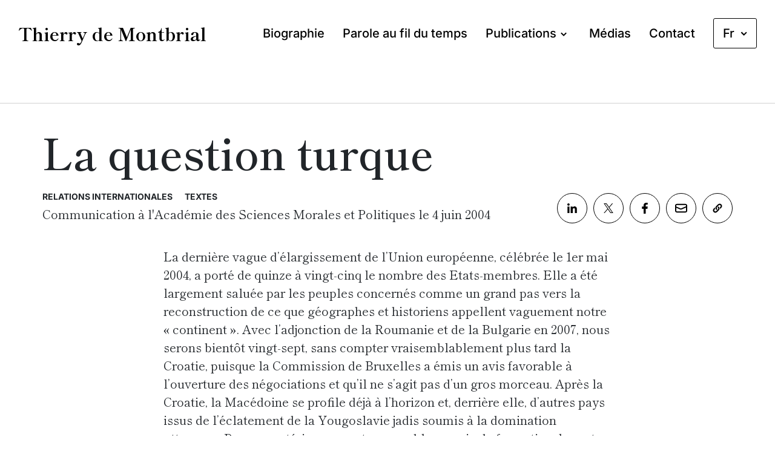

--- FILE ---
content_type: text/html; charset=UTF-8
request_url: https://thierrydemontbrial.com/la-question-turque/
body_size: 28382
content:
<!doctype html>
<!--[if lte IE 6]><html class="no-js ie6 ie67 ie678" lang="fr"> <![endif]-->
<!--[if IE 7]><html class="no-js ie7 ie67 ie678" lang="fr"> <![endif]-->
<!--[if IE 8]><html class="no-js ie8 ie678" lang="fr"> <![endif]-->
<!--[if gt IE 8]><!--><html class="no-js" lang="fr"> <!--<![endif]--><head><script data-no-optimize="1">var litespeed_docref=sessionStorage.getItem("litespeed_docref");litespeed_docref&&(Object.defineProperty(document,"referrer",{get:function(){return litespeed_docref}}),sessionStorage.removeItem("litespeed_docref"));</script> <title>
Thierry de Montbrial    	La question turque - Thierry de Montbrial</title><meta http-equiv="Content-Type" content="text/html; charset=UTF-8" /><meta name="generator" content="WordPress 6.9" /><meta name="viewport" content="width=device-width, maximum-scale=1.0"><link rel="alternate" type="application/rss+xml" title="RSS 2.0" href="https://thierrydemontbrial.com/feed/" /><link rel="alternate" type="text/xml" title="RSS .92" href="https://thierrydemontbrial.com/feed/rss/" /><link rel="alternate" type="application/atom+xml" title="Atom 0.3" href="https://thierrydemontbrial.com/feed/atom/" /><link rel="pingback" href="https://thierrydemontbrial.com/xmlrpc.php" /><meta name='robots' content='index, follow, max-image-preview:large, max-snippet:-1, max-video-preview:-1' /><link rel="alternate" hreflang="fr" href="https://thierrydemontbrial.com/la-question-turque/" /><link rel="alternate" hreflang="x-default" href="https://thierrydemontbrial.com/la-question-turque/" /><link rel="canonical" href="https://thierrydemontbrial.com/la-question-turque/" /><meta property="og:locale" content="fr_FR" /><meta property="og:type" content="article" /><meta property="og:title" content="La question turque - Thierry de Montbrial" /><meta property="og:url" content="https://thierrydemontbrial.com/la-question-turque/" /><meta property="og:site_name" content="Thierry de Montbrial" /><meta property="article:published_time" content="2004-06-07T17:00:00+00:00" /><meta property="article:modified_time" content="2025-06-26T16:25:54+00:00" /><meta name="author" content="admin_tdm_ability" /><meta name="twitter:card" content="summary_large_image" /><meta name="twitter:label1" content="Écrit par" /><meta name="twitter:data1" content="admin_tdm_ability" /> <script type="application/ld+json" class="yoast-schema-graph">{"@context":"https://schema.org","@graph":[{"@type":"Article","@id":"https://thierrydemontbrial.com/la-question-turque/#article","isPartOf":{"@id":"https://thierrydemontbrial.com/la-question-turque/"},"author":{"name":"admin_tdm_ability","@id":"https://thierrydemontbrial.com/#/schema/person/a5b17836484e213607491ea110c8452b"},"headline":"La question turque","datePublished":"2004-06-07T17:00:00+00:00","dateModified":"2025-06-26T16:25:54+00:00","mainEntityOfPage":{"@id":"https://thierrydemontbrial.com/la-question-turque/"},"wordCount":3,"articleSection":["Relations internationales"],"inLanguage":"fr-FR"},{"@type":"WebPage","@id":"https://thierrydemontbrial.com/la-question-turque/","url":"https://thierrydemontbrial.com/la-question-turque/","name":"La question turque - Thierry de Montbrial","isPartOf":{"@id":"https://thierrydemontbrial.com/#website"},"datePublished":"2004-06-07T17:00:00+00:00","dateModified":"2025-06-26T16:25:54+00:00","author":{"@id":"https://thierrydemontbrial.com/#/schema/person/a5b17836484e213607491ea110c8452b"},"breadcrumb":{"@id":"https://thierrydemontbrial.com/la-question-turque/#breadcrumb"},"inLanguage":"fr-FR","potentialAction":[{"@type":"ReadAction","target":["https://thierrydemontbrial.com/la-question-turque/"]}]},{"@type":"BreadcrumbList","@id":"https://thierrydemontbrial.com/la-question-turque/#breadcrumb","itemListElement":[{"@type":"ListItem","position":1,"name":"Accueil","item":"https://thierrydemontbrial.com/"},{"@type":"ListItem","position":2,"name":"La question turque"}]},{"@type":"WebSite","@id":"https://thierrydemontbrial.com/#website","url":"https://thierrydemontbrial.com/","name":"Thierry de Montbrial","description":"","potentialAction":[{"@type":"SearchAction","target":{"@type":"EntryPoint","urlTemplate":"https://thierrydemontbrial.com/?s={search_term_string}"},"query-input":{"@type":"PropertyValueSpecification","valueRequired":true,"valueName":"search_term_string"}}],"inLanguage":"fr-FR"},{"@type":"Person","@id":"https://thierrydemontbrial.com/#/schema/person/a5b17836484e213607491ea110c8452b","name":"admin_tdm_ability","image":{"@type":"ImageObject","inLanguage":"fr-FR","@id":"https://thierrydemontbrial.com/#/schema/person/image/","url":"https://thierrydemontbrial.com/wp-content/litespeed/avatar/c0f7e2fc7f843b6d39b9c0d728d208f8.jpg?ver=1768393150","contentUrl":"https://thierrydemontbrial.com/wp-content/litespeed/avatar/c0f7e2fc7f843b6d39b9c0d728d208f8.jpg?ver=1768393150","caption":"admin_tdm_ability"},"sameAs":["http://htpqllg.cluster100.hosting.ovh.net"],"url":"https://thierrydemontbrial.com/author/admin_tdm_ability/"}]}</script> <link rel="alternate" title="oEmbed (JSON)" type="application/json+oembed" href="https://thierrydemontbrial.com/wp-json/oembed/1.0/embed?url=https%3A%2F%2Fthierrydemontbrial.com%2Fla-question-turque%2F" /><link rel="alternate" title="oEmbed (XML)" type="text/xml+oembed" href="https://thierrydemontbrial.com/wp-json/oembed/1.0/embed?url=https%3A%2F%2Fthierrydemontbrial.com%2Fla-question-turque%2F&#038;format=xml" /><style id='wp-img-auto-sizes-contain-inline-css' type='text/css'>img:is([sizes=auto i],[sizes^="auto," i]){contain-intrinsic-size:3000px 1500px}
/*# sourceURL=wp-img-auto-sizes-contain-inline-css */</style><link data-optimized="2" rel="stylesheet" href="https://thierrydemontbrial.com/wp-content/litespeed/css/d1fe8e240ad4058d100964d968792b77.css?ver=c9fdc" /><style id='global-styles-inline-css' type='text/css'>:root{--wp--preset--aspect-ratio--square: 1;--wp--preset--aspect-ratio--4-3: 4/3;--wp--preset--aspect-ratio--3-4: 3/4;--wp--preset--aspect-ratio--3-2: 3/2;--wp--preset--aspect-ratio--2-3: 2/3;--wp--preset--aspect-ratio--16-9: 16/9;--wp--preset--aspect-ratio--9-16: 9/16;--wp--preset--color--black: #000000;--wp--preset--color--cyan-bluish-gray: #abb8c3;--wp--preset--color--white: #ffffff;--wp--preset--color--pale-pink: #f78da7;--wp--preset--color--vivid-red: #cf2e2e;--wp--preset--color--luminous-vivid-orange: #ff6900;--wp--preset--color--luminous-vivid-amber: #fcb900;--wp--preset--color--light-green-cyan: #7bdcb5;--wp--preset--color--vivid-green-cyan: #00d084;--wp--preset--color--pale-cyan-blue: #8ed1fc;--wp--preset--color--vivid-cyan-blue: #0693e3;--wp--preset--color--vivid-purple: #9b51e0;--wp--preset--gradient--vivid-cyan-blue-to-vivid-purple: linear-gradient(135deg,rgb(6,147,227) 0%,rgb(155,81,224) 100%);--wp--preset--gradient--light-green-cyan-to-vivid-green-cyan: linear-gradient(135deg,rgb(122,220,180) 0%,rgb(0,208,130) 100%);--wp--preset--gradient--luminous-vivid-amber-to-luminous-vivid-orange: linear-gradient(135deg,rgb(252,185,0) 0%,rgb(255,105,0) 100%);--wp--preset--gradient--luminous-vivid-orange-to-vivid-red: linear-gradient(135deg,rgb(255,105,0) 0%,rgb(207,46,46) 100%);--wp--preset--gradient--very-light-gray-to-cyan-bluish-gray: linear-gradient(135deg,rgb(238,238,238) 0%,rgb(169,184,195) 100%);--wp--preset--gradient--cool-to-warm-spectrum: linear-gradient(135deg,rgb(74,234,220) 0%,rgb(151,120,209) 20%,rgb(207,42,186) 40%,rgb(238,44,130) 60%,rgb(251,105,98) 80%,rgb(254,248,76) 100%);--wp--preset--gradient--blush-light-purple: linear-gradient(135deg,rgb(255,206,236) 0%,rgb(152,150,240) 100%);--wp--preset--gradient--blush-bordeaux: linear-gradient(135deg,rgb(254,205,165) 0%,rgb(254,45,45) 50%,rgb(107,0,62) 100%);--wp--preset--gradient--luminous-dusk: linear-gradient(135deg,rgb(255,203,112) 0%,rgb(199,81,192) 50%,rgb(65,88,208) 100%);--wp--preset--gradient--pale-ocean: linear-gradient(135deg,rgb(255,245,203) 0%,rgb(182,227,212) 50%,rgb(51,167,181) 100%);--wp--preset--gradient--electric-grass: linear-gradient(135deg,rgb(202,248,128) 0%,rgb(113,206,126) 100%);--wp--preset--gradient--midnight: linear-gradient(135deg,rgb(2,3,129) 0%,rgb(40,116,252) 100%);--wp--preset--font-size--small: 13px;--wp--preset--font-size--medium: 20px;--wp--preset--font-size--large: 36px;--wp--preset--font-size--x-large: 42px;--wp--preset--spacing--20: 0.44rem;--wp--preset--spacing--30: 0.67rem;--wp--preset--spacing--40: 1rem;--wp--preset--spacing--50: 1.5rem;--wp--preset--spacing--60: 2.25rem;--wp--preset--spacing--70: 3.38rem;--wp--preset--spacing--80: 5.06rem;--wp--preset--shadow--natural: 6px 6px 9px rgba(0, 0, 0, 0.2);--wp--preset--shadow--deep: 12px 12px 50px rgba(0, 0, 0, 0.4);--wp--preset--shadow--sharp: 6px 6px 0px rgba(0, 0, 0, 0.2);--wp--preset--shadow--outlined: 6px 6px 0px -3px rgb(255, 255, 255), 6px 6px rgb(0, 0, 0);--wp--preset--shadow--crisp: 6px 6px 0px rgb(0, 0, 0);}:where(.is-layout-flex){gap: 0.5em;}:where(.is-layout-grid){gap: 0.5em;}body .is-layout-flex{display: flex;}.is-layout-flex{flex-wrap: wrap;align-items: center;}.is-layout-flex > :is(*, div){margin: 0;}body .is-layout-grid{display: grid;}.is-layout-grid > :is(*, div){margin: 0;}:where(.wp-block-columns.is-layout-flex){gap: 2em;}:where(.wp-block-columns.is-layout-grid){gap: 2em;}:where(.wp-block-post-template.is-layout-flex){gap: 1.25em;}:where(.wp-block-post-template.is-layout-grid){gap: 1.25em;}.has-black-color{color: var(--wp--preset--color--black) !important;}.has-cyan-bluish-gray-color{color: var(--wp--preset--color--cyan-bluish-gray) !important;}.has-white-color{color: var(--wp--preset--color--white) !important;}.has-pale-pink-color{color: var(--wp--preset--color--pale-pink) !important;}.has-vivid-red-color{color: var(--wp--preset--color--vivid-red) !important;}.has-luminous-vivid-orange-color{color: var(--wp--preset--color--luminous-vivid-orange) !important;}.has-luminous-vivid-amber-color{color: var(--wp--preset--color--luminous-vivid-amber) !important;}.has-light-green-cyan-color{color: var(--wp--preset--color--light-green-cyan) !important;}.has-vivid-green-cyan-color{color: var(--wp--preset--color--vivid-green-cyan) !important;}.has-pale-cyan-blue-color{color: var(--wp--preset--color--pale-cyan-blue) !important;}.has-vivid-cyan-blue-color{color: var(--wp--preset--color--vivid-cyan-blue) !important;}.has-vivid-purple-color{color: var(--wp--preset--color--vivid-purple) !important;}.has-black-background-color{background-color: var(--wp--preset--color--black) !important;}.has-cyan-bluish-gray-background-color{background-color: var(--wp--preset--color--cyan-bluish-gray) !important;}.has-white-background-color{background-color: var(--wp--preset--color--white) !important;}.has-pale-pink-background-color{background-color: var(--wp--preset--color--pale-pink) !important;}.has-vivid-red-background-color{background-color: var(--wp--preset--color--vivid-red) !important;}.has-luminous-vivid-orange-background-color{background-color: var(--wp--preset--color--luminous-vivid-orange) !important;}.has-luminous-vivid-amber-background-color{background-color: var(--wp--preset--color--luminous-vivid-amber) !important;}.has-light-green-cyan-background-color{background-color: var(--wp--preset--color--light-green-cyan) !important;}.has-vivid-green-cyan-background-color{background-color: var(--wp--preset--color--vivid-green-cyan) !important;}.has-pale-cyan-blue-background-color{background-color: var(--wp--preset--color--pale-cyan-blue) !important;}.has-vivid-cyan-blue-background-color{background-color: var(--wp--preset--color--vivid-cyan-blue) !important;}.has-vivid-purple-background-color{background-color: var(--wp--preset--color--vivid-purple) !important;}.has-black-border-color{border-color: var(--wp--preset--color--black) !important;}.has-cyan-bluish-gray-border-color{border-color: var(--wp--preset--color--cyan-bluish-gray) !important;}.has-white-border-color{border-color: var(--wp--preset--color--white) !important;}.has-pale-pink-border-color{border-color: var(--wp--preset--color--pale-pink) !important;}.has-vivid-red-border-color{border-color: var(--wp--preset--color--vivid-red) !important;}.has-luminous-vivid-orange-border-color{border-color: var(--wp--preset--color--luminous-vivid-orange) !important;}.has-luminous-vivid-amber-border-color{border-color: var(--wp--preset--color--luminous-vivid-amber) !important;}.has-light-green-cyan-border-color{border-color: var(--wp--preset--color--light-green-cyan) !important;}.has-vivid-green-cyan-border-color{border-color: var(--wp--preset--color--vivid-green-cyan) !important;}.has-pale-cyan-blue-border-color{border-color: var(--wp--preset--color--pale-cyan-blue) !important;}.has-vivid-cyan-blue-border-color{border-color: var(--wp--preset--color--vivid-cyan-blue) !important;}.has-vivid-purple-border-color{border-color: var(--wp--preset--color--vivid-purple) !important;}.has-vivid-cyan-blue-to-vivid-purple-gradient-background{background: var(--wp--preset--gradient--vivid-cyan-blue-to-vivid-purple) !important;}.has-light-green-cyan-to-vivid-green-cyan-gradient-background{background: var(--wp--preset--gradient--light-green-cyan-to-vivid-green-cyan) !important;}.has-luminous-vivid-amber-to-luminous-vivid-orange-gradient-background{background: var(--wp--preset--gradient--luminous-vivid-amber-to-luminous-vivid-orange) !important;}.has-luminous-vivid-orange-to-vivid-red-gradient-background{background: var(--wp--preset--gradient--luminous-vivid-orange-to-vivid-red) !important;}.has-very-light-gray-to-cyan-bluish-gray-gradient-background{background: var(--wp--preset--gradient--very-light-gray-to-cyan-bluish-gray) !important;}.has-cool-to-warm-spectrum-gradient-background{background: var(--wp--preset--gradient--cool-to-warm-spectrum) !important;}.has-blush-light-purple-gradient-background{background: var(--wp--preset--gradient--blush-light-purple) !important;}.has-blush-bordeaux-gradient-background{background: var(--wp--preset--gradient--blush-bordeaux) !important;}.has-luminous-dusk-gradient-background{background: var(--wp--preset--gradient--luminous-dusk) !important;}.has-pale-ocean-gradient-background{background: var(--wp--preset--gradient--pale-ocean) !important;}.has-electric-grass-gradient-background{background: var(--wp--preset--gradient--electric-grass) !important;}.has-midnight-gradient-background{background: var(--wp--preset--gradient--midnight) !important;}.has-small-font-size{font-size: var(--wp--preset--font-size--small) !important;}.has-medium-font-size{font-size: var(--wp--preset--font-size--medium) !important;}.has-large-font-size{font-size: var(--wp--preset--font-size--large) !important;}.has-x-large-font-size{font-size: var(--wp--preset--font-size--x-large) !important;}
/*# sourceURL=global-styles-inline-css */</style><style id='classic-theme-styles-inline-css' type='text/css'>/*! This file is auto-generated */
.wp-block-button__link{color:#fff;background-color:#32373c;border-radius:9999px;box-shadow:none;text-decoration:none;padding:calc(.667em + 2px) calc(1.333em + 2px);font-size:1.125em}.wp-block-file__button{background:#32373c;color:#fff;text-decoration:none}
/*# sourceURL=/wp-includes/css/classic-themes.min.css */</style><style id='__EPYT__style-inline-css' type='text/css'>.epyt-gallery-thumb {
                        width: 33.333%;
                }
                
/*# sourceURL=__EPYT__style-inline-css */</style> <script id="wpml-cookie-js-extra" type="litespeed/javascript">var wpml_cookies={"wp-wpml_current_language":{"value":"fr","expires":1,"path":"/"}};var wpml_cookies={"wp-wpml_current_language":{"value":"fr","expires":1,"path":"/"}}</script> <script type="litespeed/javascript" data-src="https://thierrydemontbrial.com/wp-includes/js/jquery/jquery.min.js" id="jquery-core-js"></script> <script id="__ytprefs__-js-extra" type="litespeed/javascript">var _EPYT_={"ajaxurl":"https://thierrydemontbrial.com/wp-admin/admin-ajax.php","security":"5f67d03d14","gallery_scrolloffset":"20","eppathtoscripts":"https://thierrydemontbrial.com/wp-content/plugins/youtube-embed-plus/scripts/","eppath":"https://thierrydemontbrial.com/wp-content/plugins/youtube-embed-plus/","epresponsiveselector":"[\"iframe.__youtube_prefs_widget__\"]","epdovol":"1","version":"14.2.4","evselector":"iframe.__youtube_prefs__[src], iframe[src*=\"youtube.com/embed/\"], iframe[src*=\"youtube-nocookie.com/embed/\"]","ajax_compat":"","maxres_facade":"eager","ytapi_load":"light","pause_others":"","stopMobileBuffer":"1","facade_mode":"","not_live_on_channel":""}</script> <link rel="https://api.w.org/" href="https://thierrydemontbrial.com/wp-json/" /><link rel="alternate" title="JSON" type="application/json" href="https://thierrydemontbrial.com/wp-json/wp/v2/posts/275" /><link rel="EditURI" type="application/rsd+xml" title="RSD" href="https://thierrydemontbrial.com/xmlrpc.php?rsd" /><meta name="generator" content="WordPress 6.9" /><link rel='shortlink' href='https://thierrydemontbrial.com/?p=275' /><meta name="generator" content="WPML ver:4.8.6 stt:1,4;" /><link rel="icon" href="https://thierrydemontbrial.com/wp-content/uploads/2025/09/favicon-tm.png" sizes="32x32" /><link rel="icon" href="https://thierrydemontbrial.com/wp-content/uploads/2025/09/favicon-tm.png" sizes="192x192" /><link rel="apple-touch-icon" href="https://thierrydemontbrial.com/wp-content/uploads/2025/09/favicon-tm.png" /><meta name="msapplication-TileImage" content="https://thierrydemontbrial.com/wp-content/uploads/2025/09/favicon-tm.png" /> <script type="litespeed/javascript">tarteaucitron.init({"privacyUrl":"","hashtag":"#tarteaucitron","cookieName":"tarteaucitron","orientation":"middle","showAlertSmall":!1,"cookieslist":!1,"closePopup":!1,"showIcon":!0,"iconPosition":"BottomRight","adblocker":!1,"DenyAllCta":!0,"AcceptAllCta":!0,"highPrivacy":!0,"handleBrowserDNTRequest":!1,"removeCredit":!1,"moreInfoLink":!0,"useExternalCss":!1,"useExternalJs":!1,"readmoreLink":"","mandatory":!0,})</script> <script type="litespeed/javascript" data-src="https://ajax.googleapis.com/ajax/libs/jquery/1/jquery.min.js"></script> <script type="litespeed/javascript" data-src="https://cdnjs.cloudflare.com/ajax/libs/clipboard.js/2.0.8/clipboard.min.js"></script>  <script type="litespeed/javascript" data-src="https://www.googletagmanager.com/gtag/js?id=G-0YJ0NFRZNB"></script> <script type="litespeed/javascript">window.dataLayer=window.dataLayer||[];function gtag(){dataLayer.push(arguments)}
gtag('js',new Date());gtag('config','G-0YJ0NFRZNB')</script> <script type="application/ld+json">{
		  "@context": "https://schema.org",
		  "@type": "NewsArticle",
		  "headline": "La question turque",
		  "description": "Communication à l'Académie des Sciences Morales et Politiques le 4 juin 2004",
		  "image": [
		    ""
		  ],
		  "author": {
		    "@type": "Person",
		    "name": "Thierry de Montbrial"
		  },
		  "publisher": {
		    "@type": "Organization",
		    "name": "Thierry de Montbrial"
		  },
		  "datePublished": "2004-06-07T19:00:00+02:00",
		  "dateModified": "2025-06-26T18:25:54+02:00",
		  "mainEntityOfPage": {
		    "@type": "WebPage",
		    "@id": "https://thierrydemontbrial.com/la-question-turque/"
		  }
		}</script> <!--[if IE]> <script src="http://html5shiv.googlecode.com/svn/trunk/html5.js"></script> <![endif]--></head><body class="wp-singular post-template-default single single-post postid-275 single-format-standard wp-theme-tdm"><header class="main-header p-20 md:p-30 bgcolor-2 "><div class="flex align-items-center">
<a href="https://thierrydemontbrial.com/" class="color-1 text-20 mdp:text-30 typo-4 mr-20">Thierry de Montbrial</a><nav class="nav-principale md:ml-auto bgcolor-4 md:flex p-40 md:flex-row md:align-items-center"><ul id="menu-menu-principal" class="mt-80 p-0 is-unstyled md:flex"><li id="menu-item-2295" class="menu-item menu-item-type-post_type menu-item-object-page menu-item-2295"><a href="https://thierrydemontbrial.com/biographie/">Biographie</a></li><li id="menu-item-2294" class="menu-item menu-item-type-post_type menu-item-object-page menu-item-2294"><a href="https://thierrydemontbrial.com/parole-au-fil-du-temps/">Parole au fil du temps</a></li><li id="menu-item-3732" class="menu-item menu-item-type-post_type menu-item-object-page menu-item-has-children menu-item-3732"><a href="https://thierrydemontbrial.com/livres/">Publications</a><ul class="sub-menu"><li id="menu-item-2293" class="menu-item menu-item-type-post_type menu-item-object-page menu-item-2293"><a href="https://thierrydemontbrial.com/livres/">Livres</a></li><li id="menu-item-3733" class="menu-item menu-item-type-taxonomy menu-item-object-langue_livre menu-item-3733"><a href="https://thierrydemontbrial.com/categorie-publication/travaux-collectifs/">Travaux collectifs</a></li></ul></li><li id="menu-item-3020" class="menu-item menu-item-type-taxonomy menu-item-object-category menu-item-3020"><a href="https://thierrydemontbrial.com/category/medias/">Médias</a></li><li id="menu-item-2291" class="menu-item menu-item-type-post_type menu-item-object-page menu-item-2291"><a href="https://thierrydemontbrial.com/contact/">Contact</a></li></ul><div class="lang-changer mt-40 md:ml-20 mdp:ml-30">
<button class="change-lang flex align-items-center bgcolor-2 px-15" aria-label="Langues">
<span class="text-20 md:text-16 mdp:text-20 typo-6 color-1 mr-10">fr</span>
<svg width="11" height="7" viewBox="0 0 11 7" fill="none" xmlns="http://www.w3.org/2000/svg">
<path fill-rule="evenodd" clip-rule="evenodd" d="M5.67188 6.94971L10.6216 1.99996L9.20741 0.585746L5.67188 4.12128L2.13634 0.585746L0.722127 1.99996L5.67188 6.94971Z" fill="black"/>
</svg>
</button><ul class="is-unstyled bgcolor-2 p-10 ml-0"><li><a href="https://thierrydemontbrial.com/la-question-turque/" class="active text-20 typo-6 color-1">fr</a></li><li><a href="https://thierrydemontbrial.com/en/" class="text-20 md:text-16 mdp:text-20 typo-6 color-1">en</a></li></ul></div><div class="rs-header-mobile md:hidden flex mt-70">
<a href="https://www.linkedin.com/in/thierry-de-montbrial/" class="flex align-items-center justify-center bgcolor-4" target="_blank" aria-label="Compte LinkedIn">
<svg width="16" height="17" viewBox="0 0 16 17" fill="none" xmlns="http://www.w3.org/2000/svg">
<path d="M3.60001 16.4346H0.199997V5.73457H3.60001V16.4346ZM1.9 4.23457C0.800002 4.23457 0 3.43457 0 2.33457C0 1.23457 0.900002 0.43457 1.9 0.43457C3 0.43457 3.8 1.23457 3.8 2.33457C3.8 3.43457 3 4.23457 1.9 4.23457ZM16 16.4346H12.6V10.6346C12.6 8.93457 11.9 8.43457 10.9 8.43457C9.89999 8.43457 8.89999 9.23457 8.89999 10.7346V16.4346H5.5V5.73457H8.7V7.23457C9 6.53457 10.2 5.43457 11.9 5.43457C13.8 5.43457 15.8 6.53457 15.8 9.83457V16.4346H16Z" fill="white"/>
</svg>
</a>
<a href="https://x.com/TdeMontbrial" class="flex align-items-center justify-center bgcolor-4 ml-20" target="_blank"  aria-label="Compte Twitter">
<svg width="16" height="17" viewBox="0 0 16 17" fill="none" xmlns="http://www.w3.org/2000/svg">
<path d="M9.4893 7.20948L15.3176 0.43457H13.9365L8.87577 6.31713L4.8338 0.43457H0.171875L6.28412 9.33004L0.171875 16.4346H1.55307L6.8973 10.2224L11.1659 16.4346H15.8278L9.48896 7.20948H9.4893ZM7.59756 9.40841L6.97826 8.52262L2.05073 1.47431H4.17217L8.14874 7.16252L8.76804 8.04831L13.9371 15.4421H11.8157L7.59756 9.40875V9.40841Z" fill="white"/>
</svg>
</a>
<a href="https://www.youtube.com/@thierrydemontbrial3306" class="flex align-items-center justify-center bgcolor-4 ml-20" target="_blank" aria-label="Chaîne Youtube">
<svg width="20" height="15" viewBox="0 0 20 15" fill="none" xmlns="http://www.w3.org/2000/svg">
<path d="M16.6154 0.43457H3.38462C2.48697 0.43457 1.6261 0.795096 0.991282 1.43687C0.356564 2.07874 0 2.94918 0 3.85679V11.0123C0 11.92 0.356564 12.7904 0.991282 13.4323C1.6261 14.074 2.48697 14.4346 3.38462 14.4346H16.6154C17.513 14.4346 18.3739 14.074 19.0087 13.4323C19.6434 12.7904 20 11.92 20 11.0123V3.85679C20 2.94918 19.6434 2.07874 19.0087 1.43687C18.3739 0.795096 17.513 0.43457 16.6154 0.43457ZM13.9169 7.57146L7.91692 10.6826C7.86935 10.7074 7.81246 10.7056 7.76668 10.6776C7.72091 10.6498 7.69266 10.5997 7.69226 10.5456V4.32343C7.69266 4.26935 7.72091 4.21932 7.76668 4.19147C7.81246 4.16352 7.86935 4.1617 7.91692 4.18651L13.9169 7.29762C13.9683 7.32425 14.0006 7.37772 14.0006 7.43606C14.0006 7.49449 13.9683 7.54796 13.9169 7.5745V7.57146Z" fill="white"/>
</svg>
</a></div></nav><button class="burger p-0 ml-auto md:hidden" aria-label="Menu">
<span class="bgcolor-1"></span>
<span class="bgcolor-1"></span>
<span class="bgcolor-1"></span>
</button></div></header><section class="header-article mt-150 sm:mt-170"><div class="px-20 pt-20 sm:pt-40 sm:px-40 md:px-70 central"><h1 class="m-0 text-30 typo-1 md:text-50 mdp:text-70 md:typo-3">
La question turque</h1><div class="md:flex mt-10 sm:mt-20"><div class="gauche-header-article md:pr-30"><div class="cate-article-tdm text-14 text-uppercase typo-8 sm:flex"><p class="m-0 sm:mr-20">Relations internationales</p><p class="m-0">Textes</p></div><div class="sous-titre-contexte-article text-14 sm:text-20 typo-1"><p class="m-0">Communication à l'Académie des Sciences Morales et Politiques le 4 juin 2004</p></div></div><div class="droite-header-article pt-30 md:ml-auto align-self-end"><div class="share-tools-livre flex">
<a href="http://www.linkedin.com/shareArticle?mini=true&url=https://thierrydemontbrial.com/la-question-turque/" class="flex justify-center align-items-center bgcolor-2" target="_blank" aria-label="Partager sur LinkedIn">
<svg width="16" height="16" viewBox="0 0 16 16" fill="none" xmlns="http://www.w3.org/2000/svg">
<path d="M3.60001 16H0.199997V5.3H3.60001V16ZM1.9 3.8C0.800002 3.8 0 3 0 1.9C0 0.8 0.900002 0 1.9 0C3 0 3.8 0.8 3.8 1.9C3.8 3 3 3.8 1.9 3.8ZM16 16H12.6V10.2C12.6 8.5 11.9 8 10.9 8C9.89999 8 8.89999 8.8 8.89999 10.3V16H5.5V5.3H8.7V6.8C9 6.1 10.2 5 11.9 5C13.8 5 15.8 6.1 15.8 9.4V16H16Z" fill="black"/>
</svg>
</a>
<a href="https://twitter.com/intent/tweet?source=webclient&amp;original_referer=https://thierrydemontbrial.com/la-question-turque/&amp;text=La question turque&amp;url=https://thierrydemontbrial.com/la-question-turque/" class="flex justify-center align-items-center bgcolor-2 ml-10" target="_blank" aria-label="Partager sur X">
<svg width="16" height="16" viewBox="0 0 16 16" fill="none" xmlns="http://www.w3.org/2000/svg">
<path d="M9.4893 6.77491L15.3176 0H13.9365L8.87577 5.88256L4.8338 0H0.171875L6.28412 8.89547L0.171875 16H1.55307L6.8973 9.78782L11.1659 16H15.8278L9.48896 6.77491H9.4893ZM7.59756 8.97384L6.97826 8.08805L2.05073 1.03974H4.17217L8.14874 6.72795L8.76804 7.61374L13.9371 15.0075H11.8157L7.59756 8.97418V8.97384Z" fill="black"/>
</svg>
</a>
<a href="http://www.facebook.com/dialog/feed?app_id=1311284723403098&link=https://thierrydemontbrial.com/la-question-turque/&picture=&name=La question turque&description=https://thierrydemontbrial.com/la-question-turque/&message=Thierry de Montbrial&redirect_uri=https://thierrydemontbrial.com/la-question-turque/" class="flex justify-center align-items-center bgcolor-2 ml-10" target="_blank" aria-label="Partager sur Facebook">
<svg width="10" height="18" viewBox="0 0 10 18" fill="none" xmlns="http://www.w3.org/2000/svg">
<path d="M9.73614 6.30004H6.56365V4.50004C6.56365 3.57124 6.63925 2.98625 7.97035 2.98625H9.65154V0.124256C8.83345 0.0396561 8.01085 -0.00174374 7.18735 5.62498e-05C4.74566 5.62498e-05 2.96366 1.49135 2.96366 4.22914V6.30004H0.263672V9.90003L2.96366 9.89913V18H6.56365V9.89733L9.32304 9.89643L9.73614 6.30004Z" fill="black"/>
</svg>
</a>
<a href="mailto:?subject=La question turque&amp;body=Voici le dernier livre de Thierry de Montbrial. A voir ici : &quot;https://thierrydemontbrial.com/la-question-turque/&quot;" class="flex justify-center align-items-center bgcolor-2 ml-10" target="_blank" aria-label="Partager par e-mail">
<svg width="20" height="16" viewBox="0 0 20 16" fill="none" xmlns="http://www.w3.org/2000/svg">
<path d="M17.1429 0.857178H2.85714C1.28036 0.858963 0.00190476 2.13754 0 3.71432V12.2857C0.00178571 13.8634 1.28036 15.141 2.85714 15.1429H17.1429C18.7205 15.1411 19.9981 13.8634 20 12.2857V3.71432C19.9982 2.13754 18.7205 0.859082 17.1429 0.857178ZM18.0955 12.2857C18.0947 12.8116 17.6688 13.2375 17.1429 13.2384H2.85714C2.33215 13.2375 1.90535 12.8117 1.90535 12.2857V7.28042L8.56059 10.1812C9.17488 10.4481 9.87309 10.4481 10.4874 10.1812L18.0954 6.86499L18.0955 12.2857ZM18.0955 4.78842L9.72678 8.43489C9.59732 8.49025 9.4509 8.49025 9.32143 8.43489L1.90543 5.20365V3.71436C1.90543 3.18937 2.33221 2.76257 2.85722 2.76257H17.1429C17.6688 2.76257 18.0947 3.18935 18.0956 3.71436L18.0955 4.78842Z" fill="black"/>
</svg>
</a><button class="flex justify-center align-items-center bgcolor-2 ml-10 link-clipboard" data-clipboard-text="https://thierrydemontbrial.com/la-question-turque/" aria-label="Copié">
<svg width="16" height="16" viewBox="0 0 16 16" fill="none" xmlns="http://www.w3.org/2000/svg">
<path d="M12.2326 9.35633L14.3446 7.24385C15.8855 5.70345 15.8855 3.19626 14.3446 1.65572C12.804 0.114761 10.297 0.114761 8.75637 1.65572L5.70835 4.70388C4.16753 6.24428 4.16753 8.75148 5.70835 10.292C5.93583 10.5197 6.18486 10.7127 6.44835 10.873L8.08014 9.24108C7.76933 9.16676 7.47447 9.0099 7.2325 8.7681C6.53214 8.06775 6.53214 6.92812 7.2325 6.22799L10.2807 3.17983C10.981 2.47947 12.1206 2.47947 12.8208 3.17983C13.5211 3.88018 13.5211 5.01967 12.8208 5.71994L11.9253 6.6156C12.2942 7.48407 12.3962 8.43919 12.2326 9.3564L12.2326 9.35633Z" fill="black"/>
<path d="M3.76792 6.64363L1.65572 8.75597C0.114761 10.2966 0.114761 12.8036 1.65572 14.3442C3.19612 15.8851 5.70331 15.8851 7.24399 14.3442L10.292 11.2961C11.8328 9.7554 11.8327 7.24849 10.292 5.70795C10.0647 5.4803 9.81567 5.28727 9.55216 5.12695L7.92037 6.75888C8.23102 6.83337 8.5259 6.98989 8.76802 7.23186C9.46837 7.93222 9.46837 9.0717 8.76802 9.77197L5.71972 12.8201C5.01936 13.5205 3.87987 13.5205 3.1796 12.8201C2.47925 12.1198 2.47925 10.9803 3.1796 10.28L4.07526 9.38452C3.70613 8.51604 3.60413 7.56065 3.76797 6.64358L3.76792 6.64363Z" fill="black"/>
</svg>
</button></div></div></div></div></section><div class="bloc-texte-article mx-auto demi-central px-20 sm:px-40 md:px-70 mt-40 text-20 typo-1" ><p>La dernière vague d’élargissement de l’Union européenne, célébrée le 1er mai 2004, a porté de quinze à vingt-cinq le nombre des Etats-membres. Elle a été largement saluée par les peuples concernés comme un grand pas vers la reconstruction de ce que géographes et historiens appellent vaguement notre « continent ». Avec l’adjonction de la Roumanie et de la Bulgarie en 2007, nous serons bientôt vingt-sept, sans compter vraisemblablement plus tard la Croatie, puisque la Commission de Bruxelles a émis un avis favorable à l’ouverture des négociations et qu’il ne s’agit pas d’un gros morceau. Après la Croatie, la Macédoine se profile déjà à l’horizon et, derrière elle, d&#8217;autres pays issus de l’éclatement de la Yougoslavie jadis soumis à la domination ottomane. Pour caractériser ce vaste ensemble en voie de formation, le mot hétérogénéité me paraît actuellement plus juste que celui, certainement plus rassurant et pour cela fréquemment employé : diversité. C’est que l’hétérogénéité peut diviser, alors que la diversité peut unifier. Géographes, historiens et poètes ne chantent pas l’hétérogénéité mais la diversité de la France, par exemple de ses paysages. L’Union européenne qui se forme sous nos yeux a, certes, le charme de la diversité. Mais en accroissant la sphère culturelle de l’orthodoxie et en continuant d’internaliser les Balkans &#8211; cela a commencé avec la Grèce — on a bel et bien introduit une redoutable hétérogénéité. Le défi le plus immédiat est l’adoption d’une Constitution. Le terme est controversé chez les juristes, mais il explicite la volonté de bâtir une unité politique d’un type nouveau, qu’aucun des concepts classiques, tels que Etat-nation, fédération ou confédération, ne saurait proprement qualifier. Cette Constitution doit fixer clairement le rôle comme le fonctionnement des institutions, ainsi que la répartition des compétences entre l’Union et les Etats-membres. Trois questions hantent les esprits : le compromis qui résultera des tractations en cours permettra-t-il en pratique et sur la durée une gouvernance efficace ? Quelles sont les chances d’une ratification de ce texte à l’unanimité ? Que se passerait-il dans l’hypothèse où ce résultat se révèlerait hors d&#8217;atteinte dans un laps de temps raisonnable ?</p><p>Tel est le contexte dans lequel se pose aujourd’hui la question turque. Non, certes, qu’elle ait surgie brusquement du néant. L’énumération des engagements réciproques entre la Turquie d’une part, la Communauté puis l’Union européenne de l’autre, serait longue et fastidieuse. Il suffit de rappeler que, depuis le traité d’association de 1963, les deux parties se sont toujours placées dans la perspective d’une adhésion. Il est permis de louer les capacités de la tradition diplomatique issue de l’Empire ottoman ou, au contraire, d’incriminer la médiocrité des négociateurs européens, mais le fait est là. Dans la vie des nations, on ne peut sans risque majeur faire table rase des conventions ou des traités. Pour s’en tenir au passé récent, la candidature de la Turquie a fait l’objet au moins une fois par an, depuis décembre 1997 à Luxembourg, de déclarations précises du Conseil européen, l’instance la plus élevée de l’Union. Le contenu de ces déclarations est toujours le même : la demande de la Turquie sera jugée à l’aune de critères objectifs, comme pour les autres candidats. Ces critères, formulés à Copenhague en 1993, portent essentiellement sur la démocratie et l’Etat de droit, les droits de l’homme, le respect et la protection des minorités, mais aussi sur les structures économiques. C’est à partir du Conseil d’Helsinki, en décembre 1999, que la Turquie est entrée dans la phase dite de « pré-accession ». Le Conseil de Copenhague, trois ans plus tard — au lendemain des élections législatives qui ont chassé les formations traditionnelles disqualifiées et porté au pouvoir le « parti de la justice et du développement » (AKP) de Recep Tayyip Erdogan —, a rappelé ses positions antérieures et encouragé Ankara à poursuivre vigoureusement ses réformes pour satisfaire aux fameux critères. Étant donné que ce parti se réclame des valeurs de l’Islam, la position du Conseil européen n’était pas innocente. Depuis lors, l’AKP a tout fait pour se présenter comme une sorte de « démocratie musulmane », comme on parle de la « démocratie chrétienne » et, au grand étonnement de nombreux observateurs, son gouvernement a accéléré le rythme des réformes — prenant ainsi à revers le « parti républicain du peuple » (CHP) héritier d’Atatürk — en acceptant sans sourciller les missions intrusives des escouades d’inspecteurs issues de la Commission. Grande aussi fut la surprise de voir Ankara soutenir avec succès le plan onusien de réunification de Chypre, finalement rejeté par les Grecs. Le calendrier est clair : fin septembre, sous la responsabilité de Günter Verheugen, la Commission fera connaître son évaluation des progrès accomplis. Elle l’a fait récemment pour la Croatie en émettant des réserves tout en donnant un avis favorable. Au Conseil européen de décembre à Dublin, sur la base de ce rapport, la Commission se prononcera sur l’ouverture des négociations d’adhésion. A ce stade de l’exposé, il convient de souligner que pareilles négociations sont par nature longues et extrêmement détaillées, puisqu’au-delà des critères de Copenhague elles portent sur l’ensemble de l’acquis communautaire, réparti en trente et un chapitres. S’agissant d’un pays aussi grand et complexe que la Turquie, il est évident que la durée et même l’issue du processus ne sont pas déterminées à l’avance.</p><p>Comment dans ces conditions expliquer que, depuis bientôt deux ans, élites et opinions publiques européennes, particulièrement en France, soient entrées en guerre contre et beaucoup plus rarement pour la Turquie, comme s’il s’agissait de se prononcer sur un prochain référendum pour rejeter ou ratifier un traité d’adhésion déjà négocié et signé par les Etats-membres ? La réponse se rattache directement à ce par quoi j’ai commencé : la peur. L’effondrement de l’Empire soviétique et, avec lui, celui de l’Empire russe, ont provoqué un énorme déséquilibre que l’élargissement de l’Union européenne et celui de l’OTAN ont visé à réduire au risque d’affaiblir ces deux institutions, surtout la première qui n’a pas de leader. Peur donc de ne pas digérer le passage, non pas de 15 à 25, mais de 12 à 27, et de voir ainsi sombrer l’aventure commencée avec la CECA et l’Euratom. Jusque-là, la question turque était effectivement posée mais, sauf pour une infime minorité, elle restait abstraite. Ce n’est plus le cas depuis le 1e mai 2004 et avec la perspective rapprochée de l’entrée de la Roumanie et de la Bulgarie. En 2007, à l’Est de l’Union, les pays limitrophes seront, du Nord au Sud : la Russie, la Biélorussie, l’Ukraine, la Moldavie et la Turquie. Seule la dernière a fait acte de candidature et, comme on l’a vu, depuis longtemps. Notons incidemment que, du côté occidental, il ne manquera plus que la Confédération helvétique, laquelle n’est pas encore disposée à se jeter à l’eau, ainsi que la Norvège, dont la population a par deux fois rejeté l’adhésion. Tout cela explique pourquoi et comment des observateurs ou des parties impliquées, passablement inattentifs ou distraits dans le passé, ont brusquement pris conscience de la réalité de la candidature turque. Or la Turquie elle-même fait peur. L’évocation des Turcs renvoie à un passé lointain, et confus sinon pour quelques poignées d’érudits et pour une fine couche de lecteurs de René Grousset, de Jean-Paul Roux ou de Robert Mantran. Pour beaucoup, les Turcs font penser à Attila et à ses équivalents du côté de la Chine ou, après quelques siècles, à Gengis Khan, plus tard encore à Tamerlan ; à des empires bâtis par la force ici et là sur l’ensemble du continent eurasiatique, aux croisades et aux Seldjoukides, à l’Empire ottoman, la prise de Constantinople, la grandeur terrifiante d’un Soliman le Magnifique qui voulait conquérir l’Europe; à cet « homme malade » dont avait parlé le tsar Nicolas Ier, au panturkisme; enfin à la République autoritaire construite par Atatürk au lendemain de la Première Guerre mondiale. Ce qui domine, dans cet album, c’est l’image d’un adversaire redoutable, engloutisseur de civilisations (ce qui est historiquement caricatural mais peu importe) et ce, en ce qui concerne la France, malgré l’alliance de revers audacieusement conclue par François Ier. La Turquie fait peur parce qu’aujourd’hui, avec une population de l’ordre de 70 millions d’habitants et une démographie en expansion, elle aurait vocation à disposer du groupe le plus nombreux au Parlement européen. Surtout, elle est de religion musulmane. Et, plus encore depuis le 11 septembre 2001, l’Islam fait peur. On voit bien, dans notre France qui ne jure que par la laïcité, au point de s’être opposée à toute référence chrétienne dans le préambule du projet constitutionnel, combien il est difficile de concevoir une laïcité qui, si l&#8217;on ose dire, ne soit pas chrétienne. Enfin, on a peur des effets combinés des disparités économiques et de la libre circulation, sans toujours comprendre que l’intégration économique selon des règles précises est un puissant réducteur des inégalités de développement, et que de longues périodes de transition sont possibles en ce qui concerne les mouvements de personnes ou de biens. Face à ces peurs où tout se mélange, on en revient inéluctablement à l’interrogation la plus fondamentale : qu’est-ce que l’Europe ?</p><p>Avec son sens aigu du moment opportun, Valéry Giscard d’Estaing, alors président de la Convention sur l’avenir de l’Europe, a lancé le débat en jetant un pavé dans la mare le 7 novembre 2002, à l’occasion d’un entretien avec des journalistes. Ramené à l’essentiel, son propos tient en une phrase lapidaire : « La Turquie est un pays proche de l’Europe, un pays important, qui a une véritable élite, mais ce n’est pas un pays européen ». En conséquence, en la faisant entrer, ce serait « la fin de l’Union ». Pour l’ancien président de la République française, qui visait implicitement la Grande-Bretagne : « ceux qui ont le plus poussé à l’élargissement en direction de la Turquie sont les adversaires de l’Union européenne ».</p><p>Impossible, donc, d’échapper à une réflexion sur l’identité de l’Europe. Mais avant de formuler quelques remarques à ce sujet, je voudrais m’arrêter un instant sur l’histoire du projet de l’Union européenne. Celui-ci n’a jamais été explicitement formulé d’une manière commune à tous les Etats-membres. Dans la mesure où il l’a été implicitement, par exemple à travers les critères de Copenhague de 1993, cela n’a jamais été pour exclure a priori tel ou tel pays. Sans doute peut-on identifier une vision – inspirée par la démocratie chrétienne — chez les pères fondateurs de l’Europe des Six. Les pères fondateurs ont eu des disciples. Leur vision a fait école. Mais un homme d’État comme le général de Gaulle n’y a pas souscrit, et elle n’a jamais été traduite dans un traité. Paradoxalement en apparence, de Gaulle s’est opposé par deux fois à l’entrée de la Grande-Bretagne, qui ne pouvait selon lui que dénaturer la Communauté. L’interdit a été levé par Georges Pompidou, et bien malin celui qui aurait pu décrire le projet commun de l’Europe des Neuf. Puis il y eut l’élargissement des années 1980, à la Grèce, à l’Espagne et au Portugal. Avec la péninsule ibérique, on n’a pas altéré la nature du processus d’intégration, contrairement au cas de la Grande Bretagne. Avec la Grèce, on a introduit un nouveau changement, même si on en a peu parlé à l’époque, en raison de la modestie du poids relatif de ce pays selon les critères quantitatifs habituels (superficie, démographie, PIB, etc.). En l’acceptant en 1981, la Communauté s’est scindée en deux morceaux, séparés par un ruban d’États alors communistes. Surtout, elle a débordé de la souche culturelle issue de la Chrétienté d’Occident. Non seulement la porte a été ouverte à un univers culturel très différent, celui de l’autre Chrétienté, mais encore et peut-être surtout à l’univers, à la fois plus vaste et plus flou, de l’Orient en général. Malgré la langue, ce n’est pas la Grèce de Périclès qui a rejoint la Communauté, mais une unité politique marquée par quatre siècles de domination ottomane, et qui n’avait acquis son indépendance que cent cinquante ans plus tôt. On dira qu’une partie de l’Espagne a été musulmane pendant plusieurs siècles. Mais la Reconquista, commencée au XIe siècle et largement accomplie au XIIIe, était complètement achevée à la fin du XVe, il y a donc plus de cinq cents ans. En termes d’effets résiduels, la différence est immense. À une échelle de temps encore nettement supérieure, la civilisation musulmane a presqu’entièrement effacé la civilisation de l’Égypte ancienne. Quoi qu’il en soit, je suis convaincu que c’est l’adhésion de la Grèce, voulue par Valéry Giscard d’Estaing, qui a ouvert la possibilité de celle de la Turquie.</p><p>Au lendemain de la disparition de l’URSS, une nouvelle vague d’élargissement a étendu l’Union à l’Autriche, la Finlande et la Suède, trois pays neutres. Pour celle-ci, la neutralité reste quasiment constitutive d’une identité nationale forte. L’entrée de la Suède a renforcé le camp de ceux, comme le Royaume-Uni et le Danemark, qui voient dans l’Union une organisation internationale somme toute comme une autre. La neutralité de la Finlande et de l’Autriche était directement liée aux circonstances de la Guerre froide. Celle de la Suède a des fondements plus anciens. Dans ces conditions, la diversité de l’Europe a augmenté, mais aussi peut-être son hétérogénéité, compliquant a priori encore un peu plus le problème de la défense commune.</p><p>Pour compléter l’analyse, il faut répéter que, parmi les pays qui composent la nouvelle frontière orientale de l’Union, seule la Turquie est candidate. La Russie ne l’est pas, pour au moins trois raisons essentielles. Tout d’abord, elle se considère comme une puissance à la fois européenne (depuis Pierre le Grand) et asiatique (depuis toujours), ce qu’elle ne manque jamais de rappeler dans ses rapports avec les États de l’Asie. Ensuite, elle estime, certainement à juste titre, que sa liberté de manœuvre est plus grande en agissant comme un partenaire, aussi bien de l’Union européenne que de l’Alliance atlantique. Enfin, et c’est une différence majeure avec la Turquie : à l’exception sans doute d’une minuscule couche au sein de ses élites, elle n’est nullement disposée à se soumettre aux disciplines draconniennes imposées pour la pré-candidature. Quant aux autres pays, la Biélorussie, l’Ukraine et bientôt la Moldavie, aucun n’est actuellement en mesure de se porter candidat, même si beaucoup d’Ukrainiens, en particulier, se sentent fortement attirés par l’Occident.</p><p>Il est temps de revenir à la question de l’identité de l’Europe. Je crois qu’il n’existe aucune façon objective ou, si l’on préfère, universelle, d’y répondre. Cette question est en effet par essence géopolitique. Ici, il importe de donner aux mots une valeur précise. Je définis la géopolitique comme la partie de la géographie politique qui s’occupe des idéologies relatives aux territoires (1) . Le propre d’une idéologie est d’être temporairement partagée par un groupe, d’étendue limitée.</p><p>Ainsi toute tentative de donner à l’Europe des « frontières naturelles » est-elle vouée à l’échec. L’Oural et même le Caucase, les détroits du Bosphore et des Dardanelles ne constituent des limites que par le regard qu’on leur porte. À la fin du XIXe siècle, Anatole Leroy-Beaulieu remarquait que l’Oural n’est en rien une barrière. Pourquoi les Ossètes du Nord (Russes) seraient-ils européens, et ceux du Sud (Géorgiens) asiatiques ? En quoi l’Anatolie occidentale serait-elle physiquement moins européenne que la Grèce, et pourquoi trouverait-on naturel de rattacher Chypre, sous prétexte qu’elle est une île, à l’Europe, alors qu’à la même longitude Ankara appartiendrait à l’Asie ? De même, un bornage fondé sur des considérations historiques et culturelles peut être pour certains subjectivement décisif — comme pour ceux qui voulurent l’entrée de la Grèce dans la Communauté après la chute du régime des Colonels —, mais jamais objectivement, pour deux raisons complémentaires : d’abord, par définition, un tel bornage se réfère au passé et plus précisément à des discours sur le passé ; ensuite, ces discours s’appuient sur des raisonnements ad hoc et donc non falsifiables au sens de Karl Popper, ou alors s’ils sont falsifiables ils sont aisément falsifiés. Sur ce point comme sur tant d’autres, je me range résolument à l’opinion de Paul Valéry. L’histoire justifie tout et son contraire. Ce qui ne réduit en rien son importance. Il ne s’agit pas en effet de sous-estimer le poids du passé sur le présent et sur l’avenir. Ce qui est en cause, c’est le déterminisme qui ferait dépendre le futur du passé, comme si les innovations et la liberté humaine n’avaient pas d’influence sur la construction du futur. Or les générations actuelles vivent une transformation du monde dont l’intensité et l’étendue sont sans précédent. Pour s’en tenir au cas de la seule France, nos repères ont déjà volé en éclat avec la déstructuration de la famille et de l’école, ou encore la disparition du service militaire obligatoire. Qu’on le veuille ou non, que la Turquie entre ou non dans l’Union européenne ne changera pas le fait qu’avec 8 % de musulmans nous sommes déjà devenus un pays multi-ethnique ou multi-communautaire. Tôt ou tard, il faudra bien reconnaître que le modèle « républicain » du peuple français un et indivisible a vécu. D’où, à mon sens, la vraie question : comment la France peut-elle changer, tout en restant elle-même, et comment l’Europe, qui la contient, peut-elle s’inventer en tirant le meilleur parti, non pas de l’Europe, mais des Europes du passé.</p><p>Si l’on veut se placer sur un terrain solide, il faut regarder non pas l’histoire de l’Europe, mais celle de l’idée d’Europe. Jean-Baptiste Duroselle l&#8217;a fait dans un texte intitulé « la genèse de l’idée européenne » (2). On y voit flotter le mot « Europe » depuis son apparition, dès le VIIe siècle avant Jésus-Christ, dans le sens d’une simple péninsule de l’Asie aux limites orientales arbitraires, jusqu’au chaos du premier XXe siècle dont est issu le dernier des grands projets géopolitiques européens, celui que nous regardons tous avec un mélange d’espérance et de scepticisme et qui, à l’exception notable des Etats-Unis entièrement tournés vers eux-mêmes, exerce une fascination croissante sur le reste du monde.</p><p>À défaut de trouver une réponse incontestable à la question de l’identité de l’Europe, peut-on au moins caractériser le projet géopolitique actuel de l’Union européenne ? Il me semble que la réponse est positive et tient dans quelques concepts interdépendants au point de former un système : réconciliation ; démocratie, droits de l’homme, Etat de droit, respect et protection des minorités ; laïcité ; sécurité ; solidarité ; économie de marché.</p><p>Je me limiterai ici à quelques brèves remarques sur trois points particulièrement importants pour la question turque : le lien entre démocratie et minorités, la laïcité et la réconciliation.</p><p>À l’époque de l’Empire ottoman, fonctionnait le système des millets, par lequel les minorités disposaient d’une large autonomie, en contrepartie de quoi leurs chefs étaient personnellement responsables devant le Sultan. Ce système a été miné, dans le sillage de la Révolution française, par la montée de la conscience nationale au XIXe siècle, laquelle a également sapé les fondements de l’Empire austro-hongrois. L’éclosion des nationalités et les rivalités coloniales sont les causes géopolitiques les plus fondamentales de la Première Guerre mondiale, et l’histoire européenne, depuis celle-ci jusqu’à la guerre de sécession yougoslave à la fin du XXe siècle, a été marquée par une série dramatique d’« épurations ethniques ». C’est dire l’échec des Européens, jusqu’ici incapables de régler leurs problèmes de minorités, à l’exception, si j’ose dire, de ceux qui n’en ont pas, et qui donnent des leçons aux autres. Maintien des frontières, principe des nationalités, droit des hommes à vivre sur leurs terres ancestrales et démocratie, paraissent radicalement incompatibles. L’immense espoir de demain est de rendre ces problèmes solubles dans l’Union européenne. C’est ainsi qu’en application des critères de Copenhague, la Turquie a pris, notamment dans le domaine linguistique, des initiatives vis-à-vis de l’importante minorité kurde dont elle niait auparavant l’existence au nom du principe kémaliste, directement importé de France, de l’indivisibilité de la Nation. Il faut dire, plus généralement, que nul dans le monde — pas seulement en Europe — n’a encore inventé de bonnes formules pour concilier en pratique démocratie et minorités. L’expérience des Etats-Unis, peuple d’immigrants, n’est pas transposable, et s’il est vrai que l’Inde est la plus grande démocratie du monde, les structures profondes de sa société n’en restent pas moins traditionnelles et inégalitaires, fort éloignées des conceptions démocratiques occidentales. S’il se confirmait donc, dans les dix à vingt ans à venir, qu’un pays comme la Turquie parvenait, du point de vue des conceptions occidentales, à des solutions viables pour ses minorités, principalement pour les Kurdes, il faudrait savoir y reconnaître une innovation d’une portée considérable.</p><p>J’en viens à la laïcité. Ce concept politique est français dans sa genèse, et aussi dans la mesure où il se veut universel dans sa portée, même si en pratique les Français réagissent souvent comme les autres, c’est-à-dire de façon ethnocentrique. Ramenée à l’essentiel, la laïcité traduit dans les institutions politiques la séparation des affaires temporelles et des affaires spirituelles, une question posée depuis le temps du Christ (&#8220;Rendez donc à César ce qui est à César, et à Dieu ce qui est à Dieu&#8221;, Matthieu 22,21) et formulée au Moyen Age comme la &#8221; théorie des deux glaives &#8220;. La laïcité marque aussi une rupture au moins intellectuelle avec le principe Cujus regio ejus religio, principe d’ailleurs réversible [telle la religion du pays, telle celle du prince], qui a dominé jusqu’à ce jour l’histoire politique des religions. Ce sont ainsi des raisons purement politiques qui expliquent qu’à la fin du Xe siècle la Pologne se soit convertie à l’Église chrétienne d’Occident, cependant qu’un peu plus tard la Russie kiévienne se rattachait à celle d’Orient. Sur le plan spirituel, la laïcité contient une autre idée, également issue des Lumières mais cette fois du côté allemand (Kant), à savoir qu’il est possible de formuler une morale pratique universelle, sans références explicites aux religions. Personnellement, je crois que les grandes religions, celles qui ont été éprouvées au cours des siècles à travers des témoignages crédibles, partagent un même socle de valeurs. C’est cela qui permet d’envisager une morale réellement universelle, avec des principes comme ceux recouverts sous le vocable « droits de l’homme ». Sur le plan politique, la possibilité d’une morale laïque universelle — que certains postulent indépendamment même de toute référence transcendantale et rattachent à l’instinct de survie — a l’immense avantage d’assurer la compatibilité de tous les concepts à la base du projet géopolitique de l’Union européenne. Ce qui nous ramène à la République fondée par Atatürk, puisque celle-ci se veut laïque au sens le plus français du terme. La difficulté, c’est que la révolution kémaliste a ses gardiens — comme en Iran la révolution khomeyniste a les siens —, à savoir l’Armée, jusqu’ici maîtresse du Conseil national de sécurité. Pour satisfaire aux critères de Copenhague, la Turquie a modifié sa Constitution de façon à abolir les pouvoirs exécutifs, anti-démocratiques, de ce Conseil, lequel en particulier pourra désormais être dirigé par un civil. Reste à tester cette réforme, ce qui prendra plusieurs années. Au nom de l’Europe, la Turquie court le risque, si ses espoirs étaient déçus, d’ouvrir ainsi démocratiquement un espace sinon la voie aux islamistes durs. Il est possible d’ailleurs qu’un certain nombre d’entre eux attendent leur heure en spéculant sur un rejet prochain de la candidature.</p><p>Reste la réconciliation. Voici un demi-siècle, le Parlement enterrait le projet de Communauté Européenne de Défense (CED) que le gouvernement français avait lui-même suscité, par méfiance de l’Allemagne. Trois ans après, avec les traités de Rome, commençait l’œuvre de réconciliation, et aujourd’hui l’entrée de la Pologne en apparaît un complément majeur. Lorsqu’on bâtit des projets, on a le droit et même le devoir de rêver. Les grands hommes d’action, qui sont aussi des grands aléateurs comme disait Jean Guitton, se caractérisent justement par l’accomplissement, certes temporaire comme toute œuvre humaine, mais a priori peu probable, de rêves qui les taraudaient. Pourquoi donc ne pas rêver à une réconciliation entre Grecs et Turcs, entre les descendants de Byzance et ceux des Ottomans et, pour monter encore d’un cran dans l’ambition, entre les trois monothéismes ? Le propre des vrais rêves est de rester irréalistes tant qu’ils ne sont pas réalisés. À supposer qu’il existe aujourd’hui une chance, c’est par la Turquie qu’elle peut être saisie, et les musulmans arabes, en particulier, le savent.</p><p>Face à ces considérations, je reviens sur l’extension future de l’Union. L’essence du projet européen est donc la construction progressive d’un ensemble reposant sur l’adhésion à des principes ou à des valeurs, dérivées des concepts dont j’ai parlé. Cette construction est un processus, dont l’accomplissement suppose la soumission à trois exigences. Il y a d’abord une condition d’absorption. Pour ne pas provoquer l&#8217;écroulement de l&#8217;ensemble, chaque phase d’élargissement doit être digérée. En particulier le système institutionnel de l’Union doit être adapté et testé. Les difficultés actuelles proviennent en grande partie, je l’ai déjà dit, d’une impression de fuite en avant. Ne serait-ce que pour cette raison, l’adhésion effective d’un pays aussi important que la Turquie est inconcevable avant des années. Deuxième condition : les pays candidats doivent démontrer, dans le détail et de façon objectivement vérifiable, leur disposition à adhérer effectivement aux concepts précédemment énoncés, formulés par les diplomates dans les « critères de Copenhague ». De ce point de vue, ceux qui redoutent que les États arabes se bousculent immédiatement à la porte se trompent. On aurait envie d’ajouter : malheureusement. Troisième condition : au terme des négociations d’adhésion, aucun État candidat ne peut être finalement accepté sans l’accord unanime des pays membres. À cet égard, la difficulté croît évidemment avec le nombre, et personne ne doute que, s’il s’agissait de ratifier maintenant un traité d’adhésion déjà signé avec la Turquie, les chances seraient à peu près nulles.</p><p>En fait, en spéculant à l’horizon d’une génération, ce qui est déjà beaucoup dans un monde aussi bouleversé que le nôtre, l’ensemble de ces conditions rend à peu près impensable tout nouvel élargissement massif. Au-delà, il faut d’autant moins se risquer à prévoir que l’espoir est un puissant moteur de progrès. À court terme, en tout cas, j’ai essayé de montrer que ce serait une faute grave de ne pas commencer les négociations, si le rapport de la Commission concluait positivement pour la Turquie sur la base des critères que nous avons nous-mêmes fixés. Nul ne peut prédire les conséquences de la crise politique majeure qui s’ensuivrait inéluctablement à l’intérieur de ce pays. Nationalistes anti-européens et islamistes relèveraient immédiatement la tête. Et puis, il faut le répéter : commencer n’est pas conclure.</p><p>Je terminerai avec quelques brèves considérations géopolitiques complémentaires. La réponse qui sera finalement donnée à la Turquie commandera dans une certaine mesure l’évolution à long terme de la Transcaucasie, historiquement enjeu des rivalités entre Turcs, Perses et Russes, dont l’importance géostratégique est comparable à celle des détroits avec, de nos jours, la dimension additionnelle du pétrole et du gaz, et celle des trafics en tous genres. Culturellement, l’Azerbaïdjan se rattache en partie à la Turquie, la Géorgie quoique multiethnique et surtout l’Arménie à la Chrétienté. On peut évidemment rêver d’une réconciliation entre Turcs et Arméniens, actuellement difficilement concevable, à travers le projet européen. Mais en toute hypothèse le destin de ces confins orientaux ne se décidera certainement pas sur la seule géopolitique de l’Union européenne dans les diverses hypothèses. Il dépendra de son articulation avec la géopolitique de la Russie et avec celle des Etats-Unis. À supposer qu’il existe un dessein russe identifiable, la clef de voûte en est certainement l’Ukraine. On peut penser que là se jouera pour l’essentiel l’avenir de la relation entre la Russie et l’Union européenne, en fonction aussi de la capacité de la première à poursuivre un redressement intérieur encore bien indécis. Plus généralement, si l’on envisage le continent eurasiatique dans son ensemble, comme il convient de le faire en bonne méthode, on voit que ses mouvements principaux résulteront de l’articulation entre quatre grandes plaques géopolitiques, si je puis employer cette métaphore tectonique : la plaque européenne, plastique ; la plaque russe, dure mais fragile ; la plaque chinoise, en expansion et incertaine ; et, de l’extérieur, la plaque américaine, maîtresse. L’examen de cette articulation nous entraînerait trop loin. Il me suffira de remarquer que la position qu’occupera la Turquie entre ces plaques importera, car la Turquie est et restera un acteur asiatique non négligeable à travers le Caucase, l’Asie Centrale, le Proche et le Moyen-Orient. Cela aussi, les chefs d’État et de gouvernement de l’Union européenne ne devront pas l’oublier.</p></div><div class="bloc-cta-article px-20 mx-auto mt-40"><div class="px-20 pt-20 pb-40 sm:px-30 sm:pt-30 bgcolor-5 flex"><div class="contenu-cta-article"><h3 class="typo-3 text-20 color-1 m-0"></h3><p class="text-14 typo-5 m-0 mt-10"></p><a href="http:///www.ifri.org/fr" class="flex mt-10">
<span class="flex justify-center align-items-center px-15 bgcolor-1 color-2 typo-5 text-16 md:text-20 color-2">Consulter les communications de Thierry de Montbrial à l’Académie des Sciences Morales et Politiques</span>
</a></div></div></div><div class="mt-60 sm:mt-100 px-20 sm:px-40 md:px-70 central"><div class="cartouche-lisere sm:flex pb-40"><h2 class="m-0 typo-1 color-1 text-30 md:text-50 align-self-end">
Pour aller plus loin</h2></div></div><div class="blocs-pushs pt-20 sm:pt-40 pb-20 sm:pb-40 pl-20 sm:pl-40 md:pl-70 mdp:pr-70 mdp:flex central">
<a href="https://thierrydemontbrial.com/quand-premier-quart-21-siecle-touche-a-sa-fin/" class="one-bloc-push bgcolor-5 pt-20 pb-10 px-10 mr-10 flex flex-col color-1">
<span class="label pl-10 flex text-14 typo-8 text-uppercase align-items-center">Médias</span><p class="m-0 mt-20 typo-3 text-20">Quand le premier quart du XXIè siècle touche à sa fin</p><p class="m-0 text-14 typo-5 mb-10">08 décembre 2025</p>
</a>
<a href="https://thierrydemontbrial.com/effondrement-ukraine-n-est-pas-a-exclure/" class="one-bloc-push bgcolor-5 pt-20 pb-10 px-10 mr-10 flex flex-col color-1">
<span class="label pl-10 flex text-14 typo-8 text-uppercase align-items-center">Médias</span><p class="m-0 mt-20 typo-3 text-20">Un effondrement de l'Ukraine n’est pas à exclure</p><p class="m-0 text-14 typo-5 mb-10">04 décembre 2025</p>
</a>
<a href="https://thierrydemontbrial.com/union-europeenne-face-declin-inevitable/" class="one-bloc-push bgcolor-5 pt-20 pb-10 px-10 mr-10 flex flex-col color-1">
<span class="label pl-10 flex text-14 typo-8 text-uppercase align-items-center">Relations internationales</span><p class="m-0 mt-20 typo-3 text-20">L’Union européenne face à un déclin inévitable ?</p><p class="m-0 text-14 typo-5 mb-10">28 novembre 2025</p>
</a>
<a href="https://thierrydemontbrial.com/50-ans-creation-g7/" class="one-bloc-push bgcolor-5 pt-20 pb-10 px-10 mr-10 flex flex-col color-1">
<span class="label pl-10 flex text-14 typo-8 text-uppercase align-items-center">Relations internationales</span><p class="m-0 mt-20 typo-3 text-20">50 ans de la création du G7</p><p class="m-0 text-14 typo-5 mb-10">17 novembre 2025</p><div class="image-container mt-auto">
<picture>
<source type="image/webp" srcset="https://thierrydemontbrial.com/wp-content/uploads/2025/11/affiche-50ans-g7-paysage-280x187.jpg.webp"/>
<img data-lazyloaded="1" src="[data-uri]" width="280" height="187" data-src="https://thierrydemontbrial.com/wp-content/uploads/2025/11/affiche-50ans-g7-paysage-280x187.jpg.webp" alt=""/>
</picture></div>
</a></div><footer class="footer-livre py-40 sm:py-80 px-20 sm:px-40 md:px-70 bgcolor-5 mt-40 sm:mt-60"><div class="breadcrumb typo-6 text-16">
<a href="https://thierrydemontbrial.com" class="color-1">Accueil</a>
<svg width="6" height="10" viewBox="0 0 6 10" fill="none" xmlns="http://www.w3.org/2000/svg" class="mx-10">
<path fill-rule="evenodd" clip-rule="evenodd" d="M1.94442 1.0945L5.25218 4.40226C5.58261 4.73269 5.58261 5.26842 5.25218 5.59886L1.94442 8.90661C1.61399 9.23704 1.07826 9.23704 0.747824 8.90661C0.417392 8.57618 0.417392 8.04044 0.747824 7.71001L3.45728 5.00056L0.747824 2.2911C0.417392 1.96067 0.417392 1.42493 0.747824 1.0945C1.07826 0.764072 1.61399 0.764072 1.94442 1.0945Z" fill="black"/>
</svg>
<a href="https://thierrydemontbrial.com/la-question-turque/" class="color-1">La question turque</a></div><div class="menu-footer-livre sm:flex mt-40"><div class="gauche-footer-livre sm:flex sm:flex-col">
<a href="https://thierrydemontbrial.com" class="color-1 text-20 sm:text-30 md:text-50 typo-4">Thierry de Montbrial</a><div class="rs-footer-livre hidden sm:flex sm:mt-auto">
<a href="https://www.linkedin.com/in/thierry-de-montbrial/" class="flex align-items-center justify-center bgcolor-1" target="_blank" aria-label="Compte LinkedIn">
<svg width="16" height="17" viewBox="0 0 16 17" fill="none" xmlns="http://www.w3.org/2000/svg">
<path d="M3.60001 16.4346H0.199997V5.73457H3.60001V16.4346ZM1.9 4.23457C0.800002 4.23457 0 3.43457 0 2.33457C0 1.23457 0.900002 0.43457 1.9 0.43457C3 0.43457 3.8 1.23457 3.8 2.33457C3.8 3.43457 3 4.23457 1.9 4.23457ZM16 16.4346H12.6V10.6346C12.6 8.93457 11.9 8.43457 10.9 8.43457C9.89999 8.43457 8.89999 9.23457 8.89999 10.7346V16.4346H5.5V5.73457H8.7V7.23457C9 6.53457 10.2 5.43457 11.9 5.43457C13.8 5.43457 15.8 6.53457 15.8 9.83457V16.4346H16Z" fill="white"/>
</svg>
</a>
<a href="https://x.com/TdeMontbrial" class="flex align-items-center justify-center bgcolor-1 ml-20" target="_blank" aria-label="Compte Twitter">
<svg width="16" height="17" viewBox="0 0 16 17" fill="none" xmlns="http://www.w3.org/2000/svg">
<path d="M9.4893 7.20948L15.3176 0.43457H13.9365L8.87577 6.31713L4.8338 0.43457H0.171875L6.28412 9.33004L0.171875 16.4346H1.55307L6.8973 10.2224L11.1659 16.4346H15.8278L9.48896 7.20948H9.4893ZM7.59756 9.40841L6.97826 8.52262L2.05073 1.47431H4.17217L8.14874 7.16252L8.76804 8.04831L13.9371 15.4421H11.8157L7.59756 9.40875V9.40841Z" fill="white"/>
</svg>
</a>
<a href="https://www.youtube.com/@thierrydemontbrial3306" class="flex align-items-center justify-center bgcolor-1 ml-20" target="_blank" aria-label="Chaîne Youtube">
<svg width="20" height="15" viewBox="0 0 20 15" fill="none" xmlns="http://www.w3.org/2000/svg">
<path d="M16.6154 0.43457H3.38462C2.48697 0.43457 1.6261 0.795096 0.991282 1.43687C0.356564 2.07874 0 2.94918 0 3.85679V11.0123C0 11.92 0.356564 12.7904 0.991282 13.4323C1.6261 14.074 2.48697 14.4346 3.38462 14.4346H16.6154C17.513 14.4346 18.3739 14.074 19.0087 13.4323C19.6434 12.7904 20 11.92 20 11.0123V3.85679C20 2.94918 19.6434 2.07874 19.0087 1.43687C18.3739 0.795096 17.513 0.43457 16.6154 0.43457ZM13.9169 7.57146L7.91692 10.6826C7.86935 10.7074 7.81246 10.7056 7.76668 10.6776C7.72091 10.6498 7.69266 10.5997 7.69226 10.5456V4.32343C7.69266 4.26935 7.72091 4.21932 7.76668 4.19147C7.81246 4.16352 7.86935 4.1617 7.91692 4.18651L13.9169 7.29762C13.9683 7.32425 14.0006 7.37772 14.0006 7.43606C14.0006 7.49449 13.9683 7.54796 13.9169 7.5745V7.57146Z" fill="white"/>
</svg>
</a><a href="https://bsky.app/profile/tdemontbrial.bsky.social" class="flex align-items-center justify-center bgcolor-1 ml-20" target="_blank" aria-label="Compte Bluesky">
<svg width="24" height="20" viewBox="0 0 24 20" fill="none" xmlns="http://www.w3.org/2000/svg">
<path d="M5.80092 1.66143C8.3102 3.54524 11.0092 7.36483 12.0002 9.41464C12.9912 7.36498 15.6901 3.5452 18.1994 1.66143C20.01 0.302148 22.9436 -0.749588 22.9436 2.59709C22.9436 3.26547 22.5604 8.21181 22.3356 9.01483C21.5544 11.8067 18.7075 12.5188 16.1752 12.0878C20.6016 12.8411 21.7277 15.3365 19.2959 17.8319C14.6774 22.5712 12.6577 16.6428 12.14 15.1238C12.0451 14.8453 12.0008 14.715 12.0001 14.8258C11.9994 14.715 11.9551 14.8453 11.8602 15.1238C11.3427 16.6428 9.32309 22.5713 4.70434 17.8319C2.27249 15.3365 3.39849 12.841 7.82498 12.0878C5.2926 12.5188 2.44573 11.8067 1.6646 9.01483C1.43984 8.21173 1.05664 3.26539 1.05664 2.59709C1.05664 -0.749588 3.9903 0.302148 5.80079 1.66143H5.80092Z" fill="white"/>
</svg>
</a></div></div><div class="droite-footer-livre mt-40 sm:text-right sm:ml-auto"><ul id="menu-menu-footer" class="m-0 p-0 is-unstyled"><li id="menu-item-3739" class="menu-item menu-item-type-post_type menu-item-object-page menu-item-3739"><a href="https://thierrydemontbrial.com/biographie/">Biographie</a></li><li id="menu-item-3738" class="menu-item menu-item-type-post_type menu-item-object-page menu-item-3738"><a href="https://thierrydemontbrial.com/parole-au-fil-du-temps/">Parole au fil du temps</a></li><li id="menu-item-3737" class="menu-item menu-item-type-post_type menu-item-object-page menu-item-3737"><a href="https://thierrydemontbrial.com/livres/">Publications</a></li><li id="menu-item-3740" class="menu-item menu-item-type-taxonomy menu-item-object-category menu-item-3740"><a href="https://thierrydemontbrial.com/category/medias/">Médias</a></li><li id="menu-item-3735" class="menu-item menu-item-type-post_type menu-item-object-page menu-item-3735"><a href="https://thierrydemontbrial.com/contact/">Contact</a></li></ul></div><div class="rs-footer-livre flex sm:hidden mt-40">
<a href="https://www.linkedin.com/in/thierry-de-montbrial/" class="flex align-items-center justify-center bgcolor-1" target="_blank" aria-label="Compte LinkedIn">
<svg width="16" height="17" viewBox="0 0 16 17" fill="none" xmlns="http://www.w3.org/2000/svg">
<path d="M3.60001 16.4346H0.199997V5.73457H3.60001V16.4346ZM1.9 4.23457C0.800002 4.23457 0 3.43457 0 2.33457C0 1.23457 0.900002 0.43457 1.9 0.43457C3 0.43457 3.8 1.23457 3.8 2.33457C3.8 3.43457 3 4.23457 1.9 4.23457ZM16 16.4346H12.6V10.6346C12.6 8.93457 11.9 8.43457 10.9 8.43457C9.89999 8.43457 8.89999 9.23457 8.89999 10.7346V16.4346H5.5V5.73457H8.7V7.23457C9 6.53457 10.2 5.43457 11.9 5.43457C13.8 5.43457 15.8 6.53457 15.8 9.83457V16.4346H16Z" fill="white"/>
</svg>
</a>
<a href="https://x.com/TdeMontbrial" class="flex align-items-center justify-center bgcolor-1 ml-20" target="_blank" aria-label="Compte Twitter">
<svg width="16" height="17" viewBox="0 0 16 17" fill="none" xmlns="http://www.w3.org/2000/svg">
<path d="M9.4893 7.20948L15.3176 0.43457H13.9365L8.87577 6.31713L4.8338 0.43457H0.171875L6.28412 9.33004L0.171875 16.4346H1.55307L6.8973 10.2224L11.1659 16.4346H15.8278L9.48896 7.20948H9.4893ZM7.59756 9.40841L6.97826 8.52262L2.05073 1.47431H4.17217L8.14874 7.16252L8.76804 8.04831L13.9371 15.4421H11.8157L7.59756 9.40875V9.40841Z" fill="white"/>
</svg>
</a>
<a href="https://www.youtube.com/@thierrydemontbrial3306" class="flex align-items-center justify-center bgcolor-1 ml-20" target="_blank" aria-label="Chaîne Youtube">
<svg width="20" height="15" viewBox="0 0 20 15" fill="none" xmlns="http://www.w3.org/2000/svg">
<path d="M16.6154 0.43457H3.38462C2.48697 0.43457 1.6261 0.795096 0.991282 1.43687C0.356564 2.07874 0 2.94918 0 3.85679V11.0123C0 11.92 0.356564 12.7904 0.991282 13.4323C1.6261 14.074 2.48697 14.4346 3.38462 14.4346H16.6154C17.513 14.4346 18.3739 14.074 19.0087 13.4323C19.6434 12.7904 20 11.92 20 11.0123V3.85679C20 2.94918 19.6434 2.07874 19.0087 1.43687C18.3739 0.795096 17.513 0.43457 16.6154 0.43457ZM13.9169 7.57146L7.91692 10.6826C7.86935 10.7074 7.81246 10.7056 7.76668 10.6776C7.72091 10.6498 7.69266 10.5997 7.69226 10.5456V4.32343C7.69266 4.26935 7.72091 4.21932 7.76668 4.19147C7.81246 4.16352 7.86935 4.1617 7.91692 4.18651L13.9169 7.29762C13.9683 7.32425 14.0006 7.37772 14.0006 7.43606C14.0006 7.49449 13.9683 7.54796 13.9169 7.5745V7.57146Z" fill="white"/>
</svg>
</a><a href="https://bsky.app/profile/tdemontbrial.bsky.social" class="flex align-items-center justify-center bgcolor-1 ml-20" target="_blank" aria-label="Compte Bluesky">
<svg width="24" height="20" viewBox="0 0 24 20" fill="none" xmlns="http://www.w3.org/2000/svg">
<path d="M5.80092 1.66143C8.3102 3.54524 11.0092 7.36483 12.0002 9.41464C12.9912 7.36498 15.6901 3.5452 18.1994 1.66143C20.01 0.302148 22.9436 -0.749588 22.9436 2.59709C22.9436 3.26547 22.5604 8.21181 22.3356 9.01483C21.5544 11.8067 18.7075 12.5188 16.1752 12.0878C20.6016 12.8411 21.7277 15.3365 19.2959 17.8319C14.6774 22.5712 12.6577 16.6428 12.14 15.1238C12.0451 14.8453 12.0008 14.715 12.0001 14.8258C11.9994 14.715 11.9551 14.8453 11.8602 15.1238C11.3427 16.6428 9.32309 22.5713 4.70434 17.8319C2.27249 15.3365 3.39849 12.841 7.82498 12.0878C5.2926 12.5188 2.44573 11.8067 1.6646 9.01483C1.43984 8.21173 1.05664 3.26539 1.05664 2.59709C1.05664 -0.749588 3.9903 0.302148 5.80079 1.66143H5.80092Z" fill="white"/>
</svg>
</a></div></div><div class="sub-footer-livre mt-40"><p class="m-0 text-16 typo-6 color-1">Thierry de Montbrial - <a href="https://thierrydemontbrial.com/mentions-legales/" class="color-1">Mentions légales</a> - <a href="https://thierrydemontbrial.com/politique-de-confidentialite/" class="color-1">Politique de confidentialité</a></p></div></footer> <script type="speculationrules">{"prefetch":[{"source":"document","where":{"and":[{"href_matches":"/*"},{"not":{"href_matches":["/wp-*.php","/wp-admin/*","/wp-content/uploads/*","/wp-content/*","/wp-content/plugins/*","/wp-content/themes/tdm/*","/*\\?(.+)"]}},{"not":{"selector_matches":"a[rel~=\"nofollow\"]"}},{"not":{"selector_matches":".no-prefetch, .no-prefetch a"}}]},"eagerness":"conservative"}]}</script> <script id="script-js-extra" type="litespeed/javascript">var ajaxurl="https://thierrydemontbrial.com/wp-admin/admin-ajax.php"</script> <script type="litespeed/javascript">tarteaucitron.user.gajsUa='G-0YJ0NFRZNB';tarteaucitron.user.gajsMore=function(){};(tarteaucitron.job=tarteaucitron.job||[]).push('gajs');(tarteaucitron.job=tarteaucitron.job||[]).push('youtube');(tarteaucitron.job=tarteaucitron.job||[]).push('dailymotion')</script> <script data-no-optimize="1">window.lazyLoadOptions=Object.assign({},{threshold:300},window.lazyLoadOptions||{});!function(t,e){"object"==typeof exports&&"undefined"!=typeof module?module.exports=e():"function"==typeof define&&define.amd?define(e):(t="undefined"!=typeof globalThis?globalThis:t||self).LazyLoad=e()}(this,function(){"use strict";function e(){return(e=Object.assign||function(t){for(var e=1;e<arguments.length;e++){var n,a=arguments[e];for(n in a)Object.prototype.hasOwnProperty.call(a,n)&&(t[n]=a[n])}return t}).apply(this,arguments)}function o(t){return e({},at,t)}function l(t,e){return t.getAttribute(gt+e)}function c(t){return l(t,vt)}function s(t,e){return function(t,e,n){e=gt+e;null!==n?t.setAttribute(e,n):t.removeAttribute(e)}(t,vt,e)}function i(t){return s(t,null),0}function r(t){return null===c(t)}function u(t){return c(t)===_t}function d(t,e,n,a){t&&(void 0===a?void 0===n?t(e):t(e,n):t(e,n,a))}function f(t,e){et?t.classList.add(e):t.className+=(t.className?" ":"")+e}function _(t,e){et?t.classList.remove(e):t.className=t.className.replace(new RegExp("(^|\\s+)"+e+"(\\s+|$)")," ").replace(/^\s+/,"").replace(/\s+$/,"")}function g(t){return t.llTempImage}function v(t,e){!e||(e=e._observer)&&e.unobserve(t)}function b(t,e){t&&(t.loadingCount+=e)}function p(t,e){t&&(t.toLoadCount=e)}function n(t){for(var e,n=[],a=0;e=t.children[a];a+=1)"SOURCE"===e.tagName&&n.push(e);return n}function h(t,e){(t=t.parentNode)&&"PICTURE"===t.tagName&&n(t).forEach(e)}function a(t,e){n(t).forEach(e)}function m(t){return!!t[lt]}function E(t){return t[lt]}function I(t){return delete t[lt]}function y(e,t){var n;m(e)||(n={},t.forEach(function(t){n[t]=e.getAttribute(t)}),e[lt]=n)}function L(a,t){var o;m(a)&&(o=E(a),t.forEach(function(t){var e,n;e=a,(t=o[n=t])?e.setAttribute(n,t):e.removeAttribute(n)}))}function k(t,e,n){f(t,e.class_loading),s(t,st),n&&(b(n,1),d(e.callback_loading,t,n))}function A(t,e,n){n&&t.setAttribute(e,n)}function O(t,e){A(t,rt,l(t,e.data_sizes)),A(t,it,l(t,e.data_srcset)),A(t,ot,l(t,e.data_src))}function w(t,e,n){var a=l(t,e.data_bg_multi),o=l(t,e.data_bg_multi_hidpi);(a=nt&&o?o:a)&&(t.style.backgroundImage=a,n=n,f(t=t,(e=e).class_applied),s(t,dt),n&&(e.unobserve_completed&&v(t,e),d(e.callback_applied,t,n)))}function x(t,e){!e||0<e.loadingCount||0<e.toLoadCount||d(t.callback_finish,e)}function M(t,e,n){t.addEventListener(e,n),t.llEvLisnrs[e]=n}function N(t){return!!t.llEvLisnrs}function z(t){if(N(t)){var e,n,a=t.llEvLisnrs;for(e in a){var o=a[e];n=e,o=o,t.removeEventListener(n,o)}delete t.llEvLisnrs}}function C(t,e,n){var a;delete t.llTempImage,b(n,-1),(a=n)&&--a.toLoadCount,_(t,e.class_loading),e.unobserve_completed&&v(t,n)}function R(i,r,c){var l=g(i)||i;N(l)||function(t,e,n){N(t)||(t.llEvLisnrs={});var a="VIDEO"===t.tagName?"loadeddata":"load";M(t,a,e),M(t,"error",n)}(l,function(t){var e,n,a,o;n=r,a=c,o=u(e=i),C(e,n,a),f(e,n.class_loaded),s(e,ut),d(n.callback_loaded,e,a),o||x(n,a),z(l)},function(t){var e,n,a,o;n=r,a=c,o=u(e=i),C(e,n,a),f(e,n.class_error),s(e,ft),d(n.callback_error,e,a),o||x(n,a),z(l)})}function T(t,e,n){var a,o,i,r,c;t.llTempImage=document.createElement("IMG"),R(t,e,n),m(c=t)||(c[lt]={backgroundImage:c.style.backgroundImage}),i=n,r=l(a=t,(o=e).data_bg),c=l(a,o.data_bg_hidpi),(r=nt&&c?c:r)&&(a.style.backgroundImage='url("'.concat(r,'")'),g(a).setAttribute(ot,r),k(a,o,i)),w(t,e,n)}function G(t,e,n){var a;R(t,e,n),a=e,e=n,(t=Et[(n=t).tagName])&&(t(n,a),k(n,a,e))}function D(t,e,n){var a;a=t,(-1<It.indexOf(a.tagName)?G:T)(t,e,n)}function S(t,e,n){var a;t.setAttribute("loading","lazy"),R(t,e,n),a=e,(e=Et[(n=t).tagName])&&e(n,a),s(t,_t)}function V(t){t.removeAttribute(ot),t.removeAttribute(it),t.removeAttribute(rt)}function j(t){h(t,function(t){L(t,mt)}),L(t,mt)}function F(t){var e;(e=yt[t.tagName])?e(t):m(e=t)&&(t=E(e),e.style.backgroundImage=t.backgroundImage)}function P(t,e){var n;F(t),n=e,r(e=t)||u(e)||(_(e,n.class_entered),_(e,n.class_exited),_(e,n.class_applied),_(e,n.class_loading),_(e,n.class_loaded),_(e,n.class_error)),i(t),I(t)}function U(t,e,n,a){var o;n.cancel_on_exit&&(c(t)!==st||"IMG"===t.tagName&&(z(t),h(o=t,function(t){V(t)}),V(o),j(t),_(t,n.class_loading),b(a,-1),i(t),d(n.callback_cancel,t,e,a)))}function $(t,e,n,a){var o,i,r=(i=t,0<=bt.indexOf(c(i)));s(t,"entered"),f(t,n.class_entered),_(t,n.class_exited),o=t,i=a,n.unobserve_entered&&v(o,i),d(n.callback_enter,t,e,a),r||D(t,n,a)}function q(t){return t.use_native&&"loading"in HTMLImageElement.prototype}function H(t,o,i){t.forEach(function(t){return(a=t).isIntersecting||0<a.intersectionRatio?$(t.target,t,o,i):(e=t.target,n=t,a=o,t=i,void(r(e)||(f(e,a.class_exited),U(e,n,a,t),d(a.callback_exit,e,n,t))));var e,n,a})}function B(e,n){var t;tt&&!q(e)&&(n._observer=new IntersectionObserver(function(t){H(t,e,n)},{root:(t=e).container===document?null:t.container,rootMargin:t.thresholds||t.threshold+"px"}))}function J(t){return Array.prototype.slice.call(t)}function K(t){return t.container.querySelectorAll(t.elements_selector)}function Q(t){return c(t)===ft}function W(t,e){return e=t||K(e),J(e).filter(r)}function X(e,t){var n;(n=K(e),J(n).filter(Q)).forEach(function(t){_(t,e.class_error),i(t)}),t.update()}function t(t,e){var n,a,t=o(t);this._settings=t,this.loadingCount=0,B(t,this),n=t,a=this,Y&&window.addEventListener("online",function(){X(n,a)}),this.update(e)}var Y="undefined"!=typeof window,Z=Y&&!("onscroll"in window)||"undefined"!=typeof navigator&&/(gle|ing|ro)bot|crawl|spider/i.test(navigator.userAgent),tt=Y&&"IntersectionObserver"in window,et=Y&&"classList"in document.createElement("p"),nt=Y&&1<window.devicePixelRatio,at={elements_selector:".lazy",container:Z||Y?document:null,threshold:300,thresholds:null,data_src:"src",data_srcset:"srcset",data_sizes:"sizes",data_bg:"bg",data_bg_hidpi:"bg-hidpi",data_bg_multi:"bg-multi",data_bg_multi_hidpi:"bg-multi-hidpi",data_poster:"poster",class_applied:"applied",class_loading:"litespeed-loading",class_loaded:"litespeed-loaded",class_error:"error",class_entered:"entered",class_exited:"exited",unobserve_completed:!0,unobserve_entered:!1,cancel_on_exit:!0,callback_enter:null,callback_exit:null,callback_applied:null,callback_loading:null,callback_loaded:null,callback_error:null,callback_finish:null,callback_cancel:null,use_native:!1},ot="src",it="srcset",rt="sizes",ct="poster",lt="llOriginalAttrs",st="loading",ut="loaded",dt="applied",ft="error",_t="native",gt="data-",vt="ll-status",bt=[st,ut,dt,ft],pt=[ot],ht=[ot,ct],mt=[ot,it,rt],Et={IMG:function(t,e){h(t,function(t){y(t,mt),O(t,e)}),y(t,mt),O(t,e)},IFRAME:function(t,e){y(t,pt),A(t,ot,l(t,e.data_src))},VIDEO:function(t,e){a(t,function(t){y(t,pt),A(t,ot,l(t,e.data_src))}),y(t,ht),A(t,ct,l(t,e.data_poster)),A(t,ot,l(t,e.data_src)),t.load()}},It=["IMG","IFRAME","VIDEO"],yt={IMG:j,IFRAME:function(t){L(t,pt)},VIDEO:function(t){a(t,function(t){L(t,pt)}),L(t,ht),t.load()}},Lt=["IMG","IFRAME","VIDEO"];return t.prototype={update:function(t){var e,n,a,o=this._settings,i=W(t,o);{if(p(this,i.length),!Z&&tt)return q(o)?(e=o,n=this,i.forEach(function(t){-1!==Lt.indexOf(t.tagName)&&S(t,e,n)}),void p(n,0)):(t=this._observer,o=i,t.disconnect(),a=t,void o.forEach(function(t){a.observe(t)}));this.loadAll(i)}},destroy:function(){this._observer&&this._observer.disconnect(),K(this._settings).forEach(function(t){I(t)}),delete this._observer,delete this._settings,delete this.loadingCount,delete this.toLoadCount},loadAll:function(t){var e=this,n=this._settings;W(t,n).forEach(function(t){v(t,e),D(t,n,e)})},restoreAll:function(){var e=this._settings;K(e).forEach(function(t){P(t,e)})}},t.load=function(t,e){e=o(e);D(t,e)},t.resetStatus=function(t){i(t)},t}),function(t,e){"use strict";function n(){e.body.classList.add("litespeed_lazyloaded")}function a(){console.log("[LiteSpeed] Start Lazy Load"),o=new LazyLoad(Object.assign({},t.lazyLoadOptions||{},{elements_selector:"[data-lazyloaded]",callback_finish:n})),i=function(){o.update()},t.MutationObserver&&new MutationObserver(i).observe(e.documentElement,{childList:!0,subtree:!0,attributes:!0})}var o,i;t.addEventListener?t.addEventListener("load",a,!1):t.attachEvent("onload",a)}(window,document);</script><script data-no-optimize="1">window.litespeed_ui_events=window.litespeed_ui_events||["mouseover","click","keydown","wheel","touchmove","touchstart"];var urlCreator=window.URL||window.webkitURL;function litespeed_load_delayed_js_force(){console.log("[LiteSpeed] Start Load JS Delayed"),litespeed_ui_events.forEach(e=>{window.removeEventListener(e,litespeed_load_delayed_js_force,{passive:!0})}),document.querySelectorAll("iframe[data-litespeed-src]").forEach(e=>{e.setAttribute("src",e.getAttribute("data-litespeed-src"))}),"loading"==document.readyState?window.addEventListener("DOMContentLoaded",litespeed_load_delayed_js):litespeed_load_delayed_js()}litespeed_ui_events.forEach(e=>{window.addEventListener(e,litespeed_load_delayed_js_force,{passive:!0})});async function litespeed_load_delayed_js(){let t=[];for(var d in document.querySelectorAll('script[type="litespeed/javascript"]').forEach(e=>{t.push(e)}),t)await new Promise(e=>litespeed_load_one(t[d],e));document.dispatchEvent(new Event("DOMContentLiteSpeedLoaded")),window.dispatchEvent(new Event("DOMContentLiteSpeedLoaded"))}function litespeed_load_one(t,e){console.log("[LiteSpeed] Load ",t);var d=document.createElement("script");d.addEventListener("load",e),d.addEventListener("error",e),t.getAttributeNames().forEach(e=>{"type"!=e&&d.setAttribute("data-src"==e?"src":e,t.getAttribute(e))});let a=!(d.type="text/javascript");!d.src&&t.textContent&&(d.src=litespeed_inline2src(t.textContent),a=!0),t.after(d),t.remove(),a&&e()}function litespeed_inline2src(t){try{var d=urlCreator.createObjectURL(new Blob([t.replace(/^(?:<!--)?(.*?)(?:-->)?$/gm,"$1")],{type:"text/javascript"}))}catch(e){d="data:text/javascript;base64,"+btoa(t.replace(/^(?:<!--)?(.*?)(?:-->)?$/gm,"$1"))}return d}</script><script data-no-optimize="1">var litespeed_vary=document.cookie.replace(/(?:(?:^|.*;\s*)_lscache_vary\s*\=\s*([^;]*).*$)|^.*$/,"");litespeed_vary||fetch("/wp-content/plugins/litespeed-cache/guest.vary.php",{method:"POST",cache:"no-cache",redirect:"follow"}).then(e=>e.json()).then(e=>{console.log(e),e.hasOwnProperty("reload")&&"yes"==e.reload&&(sessionStorage.setItem("litespeed_docref",document.referrer),window.location.reload(!0))});</script><script data-optimized="1" type="litespeed/javascript" data-src="https://thierrydemontbrial.com/wp-content/litespeed/js/d7fabf99078552517d355fb33ba93b4b.js?ver=c9fdc"></script></body></html>
<!-- Page optimized by LiteSpeed Cache @2026-01-17 09:12:11 -->

<!-- Page supported by LiteSpeed Cache 7.7 on 2026-01-17 09:12:11 -->
<!-- Guest Mode -->
<!-- QUIC.cloud UCSS in queue -->

--- FILE ---
content_type: text/css
request_url: https://thierrydemontbrial.com/wp-content/litespeed/css/d1fe8e240ad4058d100964d968792b77.css?ver=c9fdc
body_size: 41177
content:
@media screen{/*!
* KNACSS Reborn: Just keep it simple!
* @author: Alsacreations
* v8.0.5 2021/07
* Licence WTFPL http://www.wtfpl.net/
*/*,::after,::before{-webkit-box-sizing:border-box;box-sizing:border-box;min-width:0}html{font-size:100%;-webkit-tap-highlight-color:#fff0;-webkit-text-size-adjust:100%;overflow-wrap:break-word}body{margin:0;font-size:1rem;line-height:1.5;background-color:#fff;color:#212529}.h1-like,.h2-like,.h3-like,.h4-like,.h5-like,.h6-like,h1,h2,h3,h4,h5,h6{color:#212529}a{color:#454d5d;text-decoration:underline}a:active,a:focus,a:hover{color:#212529;text-decoration:underline}abbr[title]{border-bottom:none;text-decoration:underline;text-decoration:underline dotted}.h1-like,.h2-like,h1,h2{margin-top:0}.h3-like,.h4-like,.h5-like,.h6-like,address,blockquote,dd,dl,dt,h3,h4,h5,h6,ol,p,pre,ul{margin-top:0;margin-bottom:.5rem}li .p-like,li ol,li p,li ul,nav ol,nav ul,ol ol,ol ul,ul ol,ul ul{margin-top:0;margin-bottom:0}nav ol,nav ul{list-style:none;padding:0}audio,canvas,iframe,img,svg,video{vertical-align:middle}blockquote,code,iframe,img,input,pre,select,svg,table,td,textarea,video{max-width:100%}iframe,img,input,select,textarea{height:auto}iframe,img{border-style:none}svg:not([fill]){fill:currentColor}svg:not(:root){overflow:hidden}hr{-webkit-box-sizing:content-box;box-sizing:content-box;height:0;overflow:visible;border:0;border-top:1px solid;margin:0;clear:both;color:inherit}table{width:100%;max-width:100%;table-layout:fixed;border-collapse:collapse;vertical-align:top}.sr-only,.visually-hidden{position:absolute!important;border:0!important;height:1px!important;width:1px!important;padding:0!important;overflow:hidden!important;clip:rect(0,0,0,0)!important}@media (prefers-reduced-motion:reduce){*{-webkit-animation:none!important;animation:none!important;-webkit-transition:none!important;transition:none!important}}[aria-busy=true]{cursor:progress}[aria-controls]{cursor:pointer}[aria-disabled=true],[disabled]{cursor:not-allowed}[aria-hidden=false][hidden]{display:initial}[aria-hidden=false][hidden]:not(:focus){clip:rect(0,0,0,0);position:absolute}[tabindex],a,area,button,input,label,select,summary,textarea{-ms-touch-action:manipulation;touch-action:manipulation}button,input,select,textarea{margin:0;background-color:#fff0;color:inherit;font-family:inherit;font-size:inherit;line-height:inherit;letter-spacing:inherit;vertical-align:middle}button,input:not([type=radio]):not([type=checkbox]),select,textarea{border:0}code,kbd,pre,samp{font-family:monospace,monospace;font-size:1em}pre{-moz-tab-size:2;tab-size:2;white-space:pre-wrap;line-height:normal;overflow:auto;-ms-overflow-style:scrollbar}button,input{overflow:visible}button,select{text-transform:none}[type=button],[type=reset],[type=submit],button{-webkit-appearance:button}fieldset,form{border:none}fieldset{margin:0}legend{display:table;max-width:100%;padding:0 .125rem;border:0;color:inherit;white-space:normal}label{display:inline-block;cursor:pointer}textarea{overflow:auto;vertical-align:top;resize:vertical;white-space:pre-wrap}progress{display:inline-block;width:100%;vertical-align:baseline}output{display:inline-block}summary{display:list-item}template{display:none}[type=search]{-webkit-appearance:textfield;outline-offset:-2px}::-webkit-inner-spin-button,::-webkit-outer-spin-button{height:auto}::-webkit-input-placeholder{color:inherit;opacity:.54}::-webkit-search-decoration{-webkit-appearance:none}::-webkit-file-upload-button{-webkit-appearance:button;font:inherit}::-moz-focus-inner{border-style:none;padding:0}:-moz-focusring{outline:ButtonText dotted 1px}:-moz-ui-invalid{box-shadow:none}@media print{*{background:0 0!important;-webkit-box-shadow:none!important;box-shadow:none!important;text-shadow:none!important}body{width:auto;margin:auto;font-family:serif;font-size:12pt}.h1-like,.h2-like,.h3-like,.h4-like,.h5-like,.h6-like,.p-like,blockquote,h1,h2,h3,h4,h5,h6,label,ol,p,ul{color:#000;margin:auto}.print{display:block}.no-print{display:none}.p-like,blockquote,p{orphans:3;widows:3}blockquote,ol,ul{page-break-inside:avoid}.h1-like,.h2-like,.h3-like,caption,h1,h2,h3{page-break-after:avoid}a{color:#000}a[href^="javascript:"]::after,a[href^="#"]::after{content:""}}.layout-maxed{display:grid}@media (min-width:768px){.layout-maxed{grid-template-columns:minmax(.5rem,1fr) minmax(auto,768px) minmax(.5rem,1fr)}}@media (min-width:1024px){.layout-maxed{grid-template-columns:minmax(.5rem,1fr) minmax(auto,1024px) minmax(.5rem,1fr)}}@media (min-width:1200px){.layout-maxed{grid-template-columns:minmax(.5rem,1fr) minmax(auto,1200px) minmax(.5rem,1fr)}}@media (min-width:1430px){.layout-maxed{grid-template-columns:minmax(.5rem,1fr) minmax(auto,1430px) minmax(.5rem,1fr)}}.layout-maxed>*{grid-column:2}.layout-hero{grid-column:1/-1;display:grid;grid-template-columns:inherit}.layout-hero>*{grid-column:2}.layout-hero-img{grid-column:1/-1;justify-self:center;max-width:100%}.hidden{display:none}.block{display:block}.inline{display:inline}.inline-block{display:inline-block}.flex{display:-webkit-box;display:-webkit-flex;display:-ms-flexbox;display:flex}.flex-row{-webkit-box-orient:horizontal;-webkit-box-direction:normal;-webkit-flex-direction:row;-ms-flex-direction:row;flex-direction:row}.flex-col{-webkit-box-orient:vertical;-webkit-box-direction:normal;-webkit-flex-direction:column;-ms-flex-direction:column;flex-direction:column}.flex-wrap{-webkit-flex-wrap:wrap;-ms-flex-wrap:wrap;flex-wrap:wrap}.flex-no-wrap{-webkit-flex-wrap:nowrap;-ms-flex-wrap:nowrap;flex-wrap:nowrap}.flex-shrink{-webkit-flex-shrink:1;-ms-flex-negative:1;flex-shrink:1}.flex-no-shrink{-webkit-flex-shrink:0;-ms-flex-negative:0;flex-shrink:0}.flex-grow{-webkit-box-flex:1;-webkit-flex-grow:1;-ms-flex-positive:1;flex-grow:1}.flex-no-grow{-webkit-box-flex:0;-webkit-flex-grow:0;-ms-flex-positive:0;flex-grow:0}.float-left{float:left}.float-right{float:right}.float-none{float:none}.text-bold{font-weight:700}.text-italic{font-style:italic}.text-uppercase{text-transform:uppercase}.text-lowercase{text-transform:lowercase}.text-smaller{font-size:smaller}.text-bigger{font-size:bigger}.text-left{text-align:left}.text-center{text-align:center}.text-right{text-align:right}.text-justify{text-align:justify}.text-wrap{overflow-wrap:break-word}.justify-start{-webkit-box-pack:start;-webkit-justify-content:flex-start;-ms-flex-pack:start;justify-content:flex-start}.justify-end{-webkit-box-pack:end;-webkit-justify-content:flex-end;-ms-flex-pack:end;justify-content:flex-end}.justify-center{-webkit-box-pack:center;-webkit-justify-content:center;-ms-flex-pack:center;justify-content:center}.justify-between{-webkit-box-pack:justify;-webkit-justify-content:space-between;-ms-flex-pack:justify;justify-content:space-between}.justify-around{-webkit-justify-content:space-around;-ms-flex-pack:distribute;justify-content:space-around}.justify-evenly{-webkit-box-pack:space-evenly;-webkit-justify-content:space-evenly;-ms-flex-pack:space-evenly;justify-content:space-evenly}.justify-items-start{justify-items:start}.justify-items-end{justify-items:end}.justify-items-center{justify-items:center}.align-start{-webkit-align-content:start;-ms-flex-line-pack:start;align-content:start}.align-end{-webkit-align-content:end;-ms-flex-line-pack:end;align-content:end}.align-center{-webkit-align-content:center;-ms-flex-line-pack:center;align-content:center}.align-between{-webkit-align-content:space-between;-ms-flex-line-pack:justify;align-content:space-between}.align-around{-webkit-align-content:space-around;-ms-flex-line-pack:distribute;align-content:space-around}.align-evenly{-webkit-align-content:space-evenly;-ms-flex-line-pack:space-evenly;align-content:space-evenly}.align-items-start{-webkit-box-align:start;-webkit-align-items:flex-start;-ms-flex-align:start;align-items:flex-start}.align-items-end{-webkit-box-align:end;-webkit-align-items:flex-end;-ms-flex-align:end;align-items:flex-end}.align-items-center{-webkit-box-align:center;-webkit-align-items:center;-ms-flex-align:center;align-items:center}.place-center{place-content:center}.justify-self-auto{justify-self:auto}.justify-self-start{justify-self:start}.justify-self-end{justify-self:end}.justify-self-center{justify-self:center}.justify-self-stretch{justify-self:stretch}.align-self-auto{-webkit-align-self:auto;-ms-flex-item-align:auto;align-self:auto}.align-self-start{-webkit-align-self:flex-start;-ms-flex-item-align:start;align-self:flex-start}.align-self-end{-webkit-align-self:flex-end;-ms-flex-item-align:end;align-self:flex-end}.align-self-center{-webkit-align-self:center;-ms-flex-item-align:center;align-self:center}.align-self-stretch{-webkit-align-self:stretch;-ms-flex-item-align:stretch;align-self:stretch}.align-top{vertical-align:top}.align-bottom{vertical-align:bottom}.align-middle{vertical-align:middle}.item-first{-webkit-box-ordinal-group:-99;-webkit-order:-100;-ms-flex-order:-100;order:-100}.item-last{-webkit-box-ordinal-group:101;-webkit-order:100;-ms-flex-order:100;order:100}@media (min-width:768px){.sm\:hidden{display:none}}@media (min-width:1024px){.md\:hidden{display:none}}@media (min-width:1200px){.mdp\:hidden{display:none}}@media (min-width:1430px){.lg\:hidden{display:none}}@media (min-width:768px){.sm\:block{display:block}}@media (min-width:1024px){.md\:block{display:block}}@media (min-width:1200px){.mdp\:block{display:block}}@media (min-width:1430px){.lg\:block{display:block}}@media (min-width:768px){.sm\:inline{display:inline}}@media (min-width:1024px){.md\:inline{display:inline}}@media (min-width:1200px){.mdp\:inline{display:inline}}@media (min-width:1430px){.lg\:inline{display:inline}}@media (min-width:768px){.sm\:inline-block{display:inline-block}}@media (min-width:1024px){.md\:inline-block{display:inline-block}}@media (min-width:1200px){.mdp\:inline-block{display:inline-block}}@media (min-width:1430px){.lg\:inline-block{display:inline-block}}@media (min-width:768px){.sm\:flex{display:-webkit-box;display:-webkit-flex;display:-ms-flexbox;display:flex}}@media (min-width:1024px){.md\:flex{display:-webkit-box;display:-webkit-flex;display:-ms-flexbox;display:flex}}@media (min-width:1200px){.mdp\:flex{display:-webkit-box;display:-webkit-flex;display:-ms-flexbox;display:flex}}@media (min-width:1430px){.lg\:flex{display:-webkit-box;display:-webkit-flex;display:-ms-flexbox;display:flex}}@media (min-width:768px){.sm\:flex-row{-webkit-box-orient:horizontal;-webkit-box-direction:normal;-webkit-flex-direction:row;-ms-flex-direction:row;flex-direction:row}}@media (min-width:1024px){.md\:flex-row{-webkit-box-orient:horizontal;-webkit-box-direction:normal;-webkit-flex-direction:row;-ms-flex-direction:row;flex-direction:row}}@media (min-width:1200px){.mdp\:flex-row{-webkit-box-orient:horizontal;-webkit-box-direction:normal;-webkit-flex-direction:row;-ms-flex-direction:row;flex-direction:row}}@media (min-width:1430px){.lg\:flex-row{-webkit-box-orient:horizontal;-webkit-box-direction:normal;-webkit-flex-direction:row;-ms-flex-direction:row;flex-direction:row}}@media (min-width:768px){.sm\:flex-col{-webkit-box-orient:vertical;-webkit-box-direction:normal;-webkit-flex-direction:column;-ms-flex-direction:column;flex-direction:column}}@media (min-width:1024px){.md\:flex-col{-webkit-box-orient:vertical;-webkit-box-direction:normal;-webkit-flex-direction:column;-ms-flex-direction:column;flex-direction:column}}@media (min-width:1200px){.mdp\:flex-col{-webkit-box-orient:vertical;-webkit-box-direction:normal;-webkit-flex-direction:column;-ms-flex-direction:column;flex-direction:column}}@media (min-width:1430px){.lg\:flex-col{-webkit-box-orient:vertical;-webkit-box-direction:normal;-webkit-flex-direction:column;-ms-flex-direction:column;flex-direction:column}}@media (min-width:768px){.sm\:flex-wrap{-webkit-flex-wrap:wrap;-ms-flex-wrap:wrap;flex-wrap:wrap}}@media (min-width:1024px){.md\:flex-wrap{-webkit-flex-wrap:wrap;-ms-flex-wrap:wrap;flex-wrap:wrap}}@media (min-width:1200px){.mdp\:flex-wrap{-webkit-flex-wrap:wrap;-ms-flex-wrap:wrap;flex-wrap:wrap}}@media (min-width:1430px){.lg\:flex-wrap{-webkit-flex-wrap:wrap;-ms-flex-wrap:wrap;flex-wrap:wrap}}@media (min-width:768px){.sm\:flex-no-wrap{-webkit-flex-wrap:nowrap;-ms-flex-wrap:nowrap;flex-wrap:nowrap}}@media (min-width:1024px){.md\:flex-no-wrap{-webkit-flex-wrap:nowrap;-ms-flex-wrap:nowrap;flex-wrap:nowrap}}@media (min-width:1200px){.mdp\:flex-no-wrap{-webkit-flex-wrap:nowrap;-ms-flex-wrap:nowrap;flex-wrap:nowrap}}@media (min-width:1430px){.lg\:flex-no-wrap{-webkit-flex-wrap:nowrap;-ms-flex-wrap:nowrap;flex-wrap:nowrap}}@media (min-width:768px){.sm\:flex-shrink{-webkit-flex-shrink:1;-ms-flex-negative:1;flex-shrink:1}}@media (min-width:1024px){.md\:flex-shrink{-webkit-flex-shrink:1;-ms-flex-negative:1;flex-shrink:1}}@media (min-width:1200px){.mdp\:flex-shrink{-webkit-flex-shrink:1;-ms-flex-negative:1;flex-shrink:1}}@media (min-width:1430px){.lg\:flex-shrink{-webkit-flex-shrink:1;-ms-flex-negative:1;flex-shrink:1}}@media (min-width:768px){.sm\:flex-no-shrink{-webkit-flex-shrink:0;-ms-flex-negative:0;flex-shrink:0}}@media (min-width:1024px){.md\:flex-no-shrink{-webkit-flex-shrink:0;-ms-flex-negative:0;flex-shrink:0}}@media (min-width:1200px){.mdp\:flex-no-shrink{-webkit-flex-shrink:0;-ms-flex-negative:0;flex-shrink:0}}@media (min-width:1430px){.lg\:flex-no-shrink{-webkit-flex-shrink:0;-ms-flex-negative:0;flex-shrink:0}}@media (min-width:768px){.sm\:flex-grow{-webkit-box-flex:1;-webkit-flex-grow:1;-ms-flex-positive:1;flex-grow:1}}@media (min-width:1024px){.md\:flex-grow{-webkit-box-flex:1;-webkit-flex-grow:1;-ms-flex-positive:1;flex-grow:1}}@media (min-width:1200px){.mdp\:flex-grow{-webkit-box-flex:1;-webkit-flex-grow:1;-ms-flex-positive:1;flex-grow:1}}@media (min-width:1430px){.lg\:flex-grow{-webkit-box-flex:1;-webkit-flex-grow:1;-ms-flex-positive:1;flex-grow:1}}@media (min-width:768px){.sm\:flex-no-grow{-webkit-box-flex:0;-webkit-flex-grow:0;-ms-flex-positive:0;flex-grow:0}}@media (min-width:1024px){.md\:flex-no-grow{-webkit-box-flex:0;-webkit-flex-grow:0;-ms-flex-positive:0;flex-grow:0}}@media (min-width:1200px){.mdp\:flex-no-grow{-webkit-box-flex:0;-webkit-flex-grow:0;-ms-flex-positive:0;flex-grow:0}}@media (min-width:1430px){.lg\:flex-no-grow{-webkit-box-flex:0;-webkit-flex-grow:0;-ms-flex-positive:0;flex-grow:0}}@media (min-width:768px){.sm\:float-left{float:left}}@media (min-width:1024px){.md\:float-left{float:left}}@media (min-width:1200px){.mdp\:float-left{float:left}}@media (min-width:1430px){.lg\:float-left{float:left}}@media (min-width:768px){.sm\:float-right{float:right}}@media (min-width:1024px){.md\:float-right{float:right}}@media (min-width:1200px){.mdp\:float-right{float:right}}@media (min-width:1430px){.lg\:float-right{float:right}}@media (min-width:768px){.sm\:float-none{float:none}}@media (min-width:1024px){.md\:float-none{float:none}}@media (min-width:1200px){.mdp\:float-none{float:none}}@media (min-width:1430px){.lg\:float-none{float:none}}@media (min-width:768px){.sm\:text-bold{font-weight:700}}@media (min-width:1024px){.md\:text-bold{font-weight:700}}@media (min-width:1200px){.mdp\:text-bold{font-weight:700}}@media (min-width:1430px){.lg\:text-bold{font-weight:700}}@media (min-width:768px){.sm\:text-italic{font-style:italic}}@media (min-width:1024px){.md\:text-italic{font-style:italic}}@media (min-width:1200px){.mdp\:text-italic{font-style:italic}}@media (min-width:1430px){.lg\:text-italic{font-style:italic}}@media (min-width:768px){.sm\:text-uppercase{text-transform:uppercase}}@media (min-width:1024px){.md\:text-uppercase{text-transform:uppercase}}@media (min-width:1200px){.mdp\:text-uppercase{text-transform:uppercase}}@media (min-width:1430px){.lg\:text-uppercase{text-transform:uppercase}}@media (min-width:768px){.sm\:text-lowercase{text-transform:lowercase}}@media (min-width:1024px){.md\:text-lowercase{text-transform:lowercase}}@media (min-width:1200px){.mdp\:text-lowercase{text-transform:lowercase}}@media (min-width:1430px){.lg\:text-lowercase{text-transform:lowercase}}@media (min-width:768px){.sm\:text-smaller{font-size:smaller}}@media (min-width:1024px){.md\:text-smaller{font-size:smaller}}@media (min-width:1200px){.mdp\:text-smaller{font-size:smaller}}@media (min-width:1430px){.lg\:text-smaller{font-size:smaller}}@media (min-width:768px){.sm\:text-bigger{font-size:bigger}}@media (min-width:1024px){.md\:text-bigger{font-size:bigger}}@media (min-width:1200px){.mdp\:text-bigger{font-size:bigger}}@media (min-width:1430px){.lg\:text-bigger{font-size:bigger}}@media (min-width:768px){.sm\:text-left{text-align:left}}@media (min-width:1024px){.md\:text-left{text-align:left}}@media (min-width:1200px){.mdp\:text-left{text-align:left}}@media (min-width:1430px){.lg\:text-left{text-align:left}}@media (min-width:768px){.sm\:text-center{text-align:center}}@media (min-width:1024px){.md\:text-center{text-align:center}}@media (min-width:1200px){.mdp\:text-center{text-align:center}}@media (min-width:1430px){.lg\:text-center{text-align:center}}@media (min-width:768px){.sm\:text-right{text-align:right}}@media (min-width:1024px){.md\:text-right{text-align:right}}@media (min-width:1200px){.mdp\:text-right{text-align:right}}@media (min-width:1430px){.lg\:text-right{text-align:right}}@media (min-width:768px){.sm\:text-justify{text-align:justify}}@media (min-width:1024px){.md\:text-justify{text-align:justify}}@media (min-width:1200px){.mdp\:text-justify{text-align:justify}}@media (min-width:1430px){.lg\:text-justify{text-align:justify}}@media (min-width:768px){.sm\:text-wrap{overflow-wrap:break-word}}@media (min-width:1024px){.md\:text-wrap{overflow-wrap:break-word}}@media (min-width:1200px){.mdp\:text-wrap{overflow-wrap:break-word}}@media (min-width:1430px){.lg\:text-wrap{overflow-wrap:break-word}}@media (min-width:768px){.sm\:justify-start{-webkit-box-pack:start;-webkit-justify-content:flex-start;-ms-flex-pack:start;justify-content:flex-start}}@media (min-width:1024px){.md\:justify-start{-webkit-box-pack:start;-webkit-justify-content:flex-start;-ms-flex-pack:start;justify-content:flex-start}}@media (min-width:1200px){.mdp\:justify-start{-webkit-box-pack:start;-webkit-justify-content:flex-start;-ms-flex-pack:start;justify-content:flex-start}}@media (min-width:1430px){.lg\:justify-start{-webkit-box-pack:start;-webkit-justify-content:flex-start;-ms-flex-pack:start;justify-content:flex-start}}@media (min-width:768px){.sm\:justify-end{-webkit-box-pack:end;-webkit-justify-content:flex-end;-ms-flex-pack:end;justify-content:flex-end}}@media (min-width:1024px){.md\:justify-end{-webkit-box-pack:end;-webkit-justify-content:flex-end;-ms-flex-pack:end;justify-content:flex-end}}@media (min-width:1200px){.mdp\:justify-end{-webkit-box-pack:end;-webkit-justify-content:flex-end;-ms-flex-pack:end;justify-content:flex-end}}@media (min-width:1430px){.lg\:justify-end{-webkit-box-pack:end;-webkit-justify-content:flex-end;-ms-flex-pack:end;justify-content:flex-end}}@media (min-width:768px){.sm\:justify-center{-webkit-box-pack:center;-webkit-justify-content:center;-ms-flex-pack:center;justify-content:center}}@media (min-width:1024px){.md\:justify-center{-webkit-box-pack:center;-webkit-justify-content:center;-ms-flex-pack:center;justify-content:center}}@media (min-width:1200px){.mdp\:justify-center{-webkit-box-pack:center;-webkit-justify-content:center;-ms-flex-pack:center;justify-content:center}}@media (min-width:1430px){.lg\:justify-center{-webkit-box-pack:center;-webkit-justify-content:center;-ms-flex-pack:center;justify-content:center}}@media (min-width:768px){.sm\:justify-between{-webkit-box-pack:justify;-webkit-justify-content:space-between;-ms-flex-pack:justify;justify-content:space-between}}@media (min-width:1024px){.md\:justify-between{-webkit-box-pack:justify;-webkit-justify-content:space-between;-ms-flex-pack:justify;justify-content:space-between}}@media (min-width:1200px){.mdp\:justify-between{-webkit-box-pack:justify;-webkit-justify-content:space-between;-ms-flex-pack:justify;justify-content:space-between}}@media (min-width:1430px){.lg\:justify-between{-webkit-box-pack:justify;-webkit-justify-content:space-between;-ms-flex-pack:justify;justify-content:space-between}}@media (min-width:768px){.sm\:justify-around{-webkit-justify-content:space-around;-ms-flex-pack:distribute;justify-content:space-around}}@media (min-width:1024px){.md\:justify-around{-webkit-justify-content:space-around;-ms-flex-pack:distribute;justify-content:space-around}}@media (min-width:1200px){.mdp\:justify-around{-webkit-justify-content:space-around;-ms-flex-pack:distribute;justify-content:space-around}}@media (min-width:1430px){.lg\:justify-around{-webkit-justify-content:space-around;-ms-flex-pack:distribute;justify-content:space-around}}@media (min-width:768px){.sm\:justify-evenly{-webkit-box-pack:space-evenly;-webkit-justify-content:space-evenly;-ms-flex-pack:space-evenly;justify-content:space-evenly}}@media (min-width:1024px){.md\:justify-evenly{-webkit-box-pack:space-evenly;-webkit-justify-content:space-evenly;-ms-flex-pack:space-evenly;justify-content:space-evenly}}@media (min-width:1200px){.mdp\:justify-evenly{-webkit-box-pack:space-evenly;-webkit-justify-content:space-evenly;-ms-flex-pack:space-evenly;justify-content:space-evenly}}@media (min-width:1430px){.lg\:justify-evenly{-webkit-box-pack:space-evenly;-webkit-justify-content:space-evenly;-ms-flex-pack:space-evenly;justify-content:space-evenly}}@media (min-width:768px){.sm\:justify-items-start{justify-items:start}}@media (min-width:1024px){.md\:justify-items-start{justify-items:start}}@media (min-width:1200px){.mdp\:justify-items-start{justify-items:start}}@media (min-width:1430px){.lg\:justify-items-start{justify-items:start}}@media (min-width:768px){.sm\:justify-items-end{justify-items:end}}@media (min-width:1024px){.md\:justify-items-end{justify-items:end}}@media (min-width:1200px){.mdp\:justify-items-end{justify-items:end}}@media (min-width:1430px){.lg\:justify-items-end{justify-items:end}}@media (min-width:768px){.sm\:justify-items-center{justify-items:center}}@media (min-width:1024px){.md\:justify-items-center{justify-items:center}}@media (min-width:1200px){.mdp\:justify-items-center{justify-items:center}}@media (min-width:1430px){.lg\:justify-items-center{justify-items:center}}@media (min-width:768px){.sm\:align-start{-webkit-align-content:start;-ms-flex-line-pack:start;align-content:start}}@media (min-width:1024px){.md\:align-start{-webkit-align-content:start;-ms-flex-line-pack:start;align-content:start}}@media (min-width:1200px){.mdp\:align-start{-webkit-align-content:start;-ms-flex-line-pack:start;align-content:start}}@media (min-width:1430px){.lg\:align-start{-webkit-align-content:start;-ms-flex-line-pack:start;align-content:start}}@media (min-width:768px){.sm\:align-end{-webkit-align-content:end;-ms-flex-line-pack:end;align-content:end}}@media (min-width:1024px){.md\:align-end{-webkit-align-content:end;-ms-flex-line-pack:end;align-content:end}}@media (min-width:1200px){.mdp\:align-end{-webkit-align-content:end;-ms-flex-line-pack:end;align-content:end}}@media (min-width:1430px){.lg\:align-end{-webkit-align-content:end;-ms-flex-line-pack:end;align-content:end}}@media (min-width:768px){.sm\:align-center{-webkit-align-content:center;-ms-flex-line-pack:center;align-content:center}}@media (min-width:1024px){.md\:align-center{-webkit-align-content:center;-ms-flex-line-pack:center;align-content:center}}@media (min-width:1200px){.mdp\:align-center{-webkit-align-content:center;-ms-flex-line-pack:center;align-content:center}}@media (min-width:1430px){.lg\:align-center{-webkit-align-content:center;-ms-flex-line-pack:center;align-content:center}}@media (min-width:768px){.sm\:align-between{-webkit-align-content:space-between;-ms-flex-line-pack:justify;align-content:space-between}}@media (min-width:1024px){.md\:align-between{-webkit-align-content:space-between;-ms-flex-line-pack:justify;align-content:space-between}}@media (min-width:1200px){.mdp\:align-between{-webkit-align-content:space-between;-ms-flex-line-pack:justify;align-content:space-between}}@media (min-width:1430px){.lg\:align-between{-webkit-align-content:space-between;-ms-flex-line-pack:justify;align-content:space-between}}@media (min-width:768px){.sm\:align-around{-webkit-align-content:space-around;-ms-flex-line-pack:distribute;align-content:space-around}}@media (min-width:1024px){.md\:align-around{-webkit-align-content:space-around;-ms-flex-line-pack:distribute;align-content:space-around}}@media (min-width:1200px){.mdp\:align-around{-webkit-align-content:space-around;-ms-flex-line-pack:distribute;align-content:space-around}}@media (min-width:1430px){.lg\:align-around{-webkit-align-content:space-around;-ms-flex-line-pack:distribute;align-content:space-around}}@media (min-width:768px){.sm\:align-evenly{-webkit-align-content:space-evenly;-ms-flex-line-pack:space-evenly;align-content:space-evenly}}@media (min-width:1024px){.md\:align-evenly{-webkit-align-content:space-evenly;-ms-flex-line-pack:space-evenly;align-content:space-evenly}}@media (min-width:1200px){.mdp\:align-evenly{-webkit-align-content:space-evenly;-ms-flex-line-pack:space-evenly;align-content:space-evenly}}@media (min-width:1430px){.lg\:align-evenly{-webkit-align-content:space-evenly;-ms-flex-line-pack:space-evenly;align-content:space-evenly}}@media (min-width:768px){.sm\:align-items-start{-webkit-box-align:start;-webkit-align-items:flex-start;-ms-flex-align:start;align-items:flex-start}}@media (min-width:1024px){.md\:align-items-start{-webkit-box-align:start;-webkit-align-items:flex-start;-ms-flex-align:start;align-items:flex-start}}@media (min-width:1200px){.mdp\:align-items-start{-webkit-box-align:start;-webkit-align-items:flex-start;-ms-flex-align:start;align-items:flex-start}}@media (min-width:1430px){.lg\:align-items-start{-webkit-box-align:start;-webkit-align-items:flex-start;-ms-flex-align:start;align-items:flex-start}}@media (min-width:768px){.sm\:align-items-end{-webkit-box-align:end;-webkit-align-items:flex-end;-ms-flex-align:end;align-items:flex-end}}@media (min-width:1024px){.md\:align-items-end{-webkit-box-align:end;-webkit-align-items:flex-end;-ms-flex-align:end;align-items:flex-end}}@media (min-width:1200px){.mdp\:align-items-end{-webkit-box-align:end;-webkit-align-items:flex-end;-ms-flex-align:end;align-items:flex-end}}@media (min-width:1430px){.lg\:align-items-end{-webkit-box-align:end;-webkit-align-items:flex-end;-ms-flex-align:end;align-items:flex-end}}@media (min-width:768px){.sm\:align-items-center{-webkit-box-align:center;-webkit-align-items:center;-ms-flex-align:center;align-items:center}}@media (min-width:1024px){.md\:align-items-center{-webkit-box-align:center;-webkit-align-items:center;-ms-flex-align:center;align-items:center}}@media (min-width:1200px){.mdp\:align-items-center{-webkit-box-align:center;-webkit-align-items:center;-ms-flex-align:center;align-items:center}}@media (min-width:1430px){.lg\:align-items-center{-webkit-box-align:center;-webkit-align-items:center;-ms-flex-align:center;align-items:center}}@media (min-width:768px){.sm\:place-center{place-content:center}}@media (min-width:1024px){.md\:place-center{place-content:center}}@media (min-width:1200px){.mdp\:place-center{place-content:center}}@media (min-width:1430px){.lg\:place-center{place-content:center}}@media (min-width:768px){.sm\:justify-self-auto{justify-self:auto}}@media (min-width:1024px){.md\:justify-self-auto{justify-self:auto}}@media (min-width:1200px){.mdp\:justify-self-auto{justify-self:auto}}@media (min-width:1430px){.lg\:justify-self-auto{justify-self:auto}}@media (min-width:768px){.sm\:justify-self-start{justify-self:start}}@media (min-width:1024px){.md\:justify-self-start{justify-self:start}}@media (min-width:1200px){.mdp\:justify-self-start{justify-self:start}}@media (min-width:1430px){.lg\:justify-self-start{justify-self:start}}@media (min-width:768px){.sm\:justify-self-end{justify-self:end}}@media (min-width:1024px){.md\:justify-self-end{justify-self:end}}@media (min-width:1200px){.mdp\:justify-self-end{justify-self:end}}@media (min-width:1430px){.lg\:justify-self-end{justify-self:end}}@media (min-width:768px){.sm\:justify-self-center{justify-self:center}}@media (min-width:1024px){.md\:justify-self-center{justify-self:center}}@media (min-width:1200px){.mdp\:justify-self-center{justify-self:center}}@media (min-width:1430px){.lg\:justify-self-center{justify-self:center}}@media (min-width:768px){.sm\:justify-self-stretch{justify-self:stretch}}@media (min-width:1024px){.md\:justify-self-stretch{justify-self:stretch}}@media (min-width:1200px){.mdp\:justify-self-stretch{justify-self:stretch}}@media (min-width:1430px){.lg\:justify-self-stretch{justify-self:stretch}}@media (min-width:768px){.sm\:align-self-auto{-webkit-align-self:auto;-ms-flex-item-align:auto;align-self:auto}}@media (min-width:1024px){.md\:align-self-auto{-webkit-align-self:auto;-ms-flex-item-align:auto;align-self:auto}}@media (min-width:1200px){.mdp\:align-self-auto{-webkit-align-self:auto;-ms-flex-item-align:auto;align-self:auto}}@media (min-width:1430px){.lg\:align-self-auto{-webkit-align-self:auto;-ms-flex-item-align:auto;align-self:auto}}@media (min-width:768px){.sm\:align-self-start{-webkit-align-self:flex-start;-ms-flex-item-align:start;align-self:flex-start}}@media (min-width:1024px){.md\:align-self-start{-webkit-align-self:flex-start;-ms-flex-item-align:start;align-self:flex-start}}@media (min-width:1200px){.mdp\:align-self-start{-webkit-align-self:flex-start;-ms-flex-item-align:start;align-self:flex-start}}@media (min-width:1430px){.lg\:align-self-start{-webkit-align-self:flex-start;-ms-flex-item-align:start;align-self:flex-start}}@media (min-width:768px){.sm\:align-self-end{-webkit-align-self:flex-end;-ms-flex-item-align:end;align-self:flex-end}}@media (min-width:1024px){.md\:align-self-end{-webkit-align-self:flex-end;-ms-flex-item-align:end;align-self:flex-end}}@media (min-width:1200px){.mdp\:align-self-end{-webkit-align-self:flex-end;-ms-flex-item-align:end;align-self:flex-end}}@media (min-width:1430px){.lg\:align-self-end{-webkit-align-self:flex-end;-ms-flex-item-align:end;align-self:flex-end}}@media (min-width:768px){.sm\:align-self-center{-webkit-align-self:center;-ms-flex-item-align:center;align-self:center}}@media (min-width:1024px){.md\:align-self-center{-webkit-align-self:center;-ms-flex-item-align:center;align-self:center}}@media (min-width:1200px){.mdp\:align-self-center{-webkit-align-self:center;-ms-flex-item-align:center;align-self:center}}@media (min-width:1430px){.lg\:align-self-center{-webkit-align-self:center;-ms-flex-item-align:center;align-self:center}}@media (min-width:768px){.sm\:align-self-stretch{-webkit-align-self:stretch;-ms-flex-item-align:stretch;align-self:stretch}}@media (min-width:1024px){.md\:align-self-stretch{-webkit-align-self:stretch;-ms-flex-item-align:stretch;align-self:stretch}}@media (min-width:1200px){.mdp\:align-self-stretch{-webkit-align-self:stretch;-ms-flex-item-align:stretch;align-self:stretch}}@media (min-width:1430px){.lg\:align-self-stretch{-webkit-align-self:stretch;-ms-flex-item-align:stretch;align-self:stretch}}@media (min-width:768px){.sm\:align-top{vertical-align:top}}@media (min-width:1024px){.md\:align-top{vertical-align:top}}@media (min-width:1200px){.mdp\:align-top{vertical-align:top}}@media (min-width:1430px){.lg\:align-top{vertical-align:top}}@media (min-width:768px){.sm\:align-bottom{vertical-align:bottom}}@media (min-width:1024px){.md\:align-bottom{vertical-align:bottom}}@media (min-width:1200px){.mdp\:align-bottom{vertical-align:bottom}}@media (min-width:1430px){.lg\:align-bottom{vertical-align:bottom}}@media (min-width:768px){.sm\:align-middle{vertical-align:middle}}@media (min-width:1024px){.md\:align-middle{vertical-align:middle}}@media (min-width:1200px){.mdp\:align-middle{vertical-align:middle}}@media (min-width:1430px){.lg\:align-middle{vertical-align:middle}}@media (min-width:768px){.sm\:item-first{-webkit-box-ordinal-group:-99;-webkit-order:-100;-ms-flex-order:-100;order:-100}}@media (min-width:1024px){.md\:item-first{-webkit-box-ordinal-group:-99;-webkit-order:-100;-ms-flex-order:-100;order:-100}}@media (min-width:1200px){.mdp\:item-first{-webkit-box-ordinal-group:-99;-webkit-order:-100;-ms-flex-order:-100;order:-100}}@media (min-width:1430px){.lg\:item-first{-webkit-box-ordinal-group:-99;-webkit-order:-100;-ms-flex-order:-100;order:-100}}@media (min-width:768px){.sm\:item-last{-webkit-box-ordinal-group:101;-webkit-order:100;-ms-flex-order:100;order:100}}@media (min-width:1024px){.md\:item-last{-webkit-box-ordinal-group:101;-webkit-order:100;-ms-flex-order:100;order:100}}@media (min-width:1200px){.mdp\:item-last{-webkit-box-ordinal-group:101;-webkit-order:100;-ms-flex-order:100;order:100}}@media (min-width:1430px){.lg\:item-last{-webkit-box-ordinal-group:101;-webkit-order:100;-ms-flex-order:100;order:100}}.is-unstyled{list-style:none;padding-left:0}.is-disabled,[disabled]{opacity:.6;cursor:not-allowed!important;-webkit-filter:grayscale(1);filter:grayscale(1)}.text-normal{font-weight:400;font-style:normal;text-transform:none}@media (min-width:768px){.sm\:visually-hidden{position:absolute!important;border:0!important;height:1px!important;width:1px!important;padding:0!important;overflow:hidden!important;clip:rect(0,0,0,0)!important}.sm\:is-unstyled{list-style:none;padding-left:0}.sm\:is-disabled{opacity:.6;cursor:not-allowed!important;-webkit-filter:grayscale(1);filter:grayscale(1)}.sm\:text-normal{font-weight:400;font-style:normal;text-transform:none}}@media (min-width:1024px){.md\:visually-hidden{position:absolute!important;border:0!important;height:1px!important;width:1px!important;padding:0!important;overflow:hidden!important;clip:rect(0,0,0,0)!important}.md\:is-unstyled{list-style:none;padding-left:0}.md\:is-disabled{opacity:.6;cursor:not-allowed!important;-webkit-filter:grayscale(1);filter:grayscale(1)}.md\:text-normal{font-weight:400;font-style:normal;text-transform:none}}@media (min-width:1200px){.mdp\:visually-hidden{position:absolute!important;border:0!important;height:1px!important;width:1px!important;padding:0!important;overflow:hidden!important;clip:rect(0,0,0,0)!important}.mdp\:is-unstyled{list-style:none;padding-left:0}.mdp\:is-disabled{opacity:.6;cursor:not-allowed!important;-webkit-filter:grayscale(1);filter:grayscale(1)}.mdp\:text-normal{font-weight:400;font-style:normal;text-transform:none}}@media (min-width:1430px){.lg\:visually-hidden{position:absolute!important;border:0!important;height:1px!important;width:1px!important;padding:0!important;overflow:hidden!important;clip:rect(0,0,0,0)!important}.lg\:is-unstyled{list-style:none;padding-left:0}.lg\:is-disabled{opacity:.6;cursor:not-allowed!important;-webkit-filter:grayscale(1);filter:grayscale(1)}.lg\:text-normal{font-weight:400;font-style:normal;text-transform:none}}.text-12{font-size:.75rem}.text-14{font-size:.875rem}.text-16{font-size:1rem}.text-20{font-size:1.25rem}.text-25{font-size:1.5625rem}.text-30{font-size:1.875rem}.text-40{font-size:2.5rem}.text-50{font-size:3.125rem}.text-60{font-size:3.75rem}.text-70{font-size:4.375rem}.text-base{font-size:1rem}.text-inherit{font-size:inherit}@media (min-width:768px){.sm\:text-12{font-size:.75rem}}@media (min-width:1024px){.md\:text-12{font-size:.75rem}}@media (min-width:1200px){.mdp\:text-12{font-size:.75rem}}@media (min-width:1430px){.lg\:text-12{font-size:.75rem}}@media (min-width:768px){.sm\:text-14{font-size:.875rem}}@media (min-width:1024px){.md\:text-14{font-size:.875rem}}@media (min-width:1200px){.mdp\:text-14{font-size:.875rem}}@media (min-width:1430px){.lg\:text-14{font-size:.875rem}}@media (min-width:768px){.sm\:text-16{font-size:1rem}}@media (min-width:1024px){.md\:text-16{font-size:1rem}}@media (min-width:1200px){.mdp\:text-16{font-size:1rem}}@media (min-width:1430px){.lg\:text-16{font-size:1rem}}@media (min-width:768px){.sm\:text-20{font-size:1.25rem}}@media (min-width:1024px){.md\:text-20{font-size:1.25rem}}@media (min-width:1200px){.mdp\:text-20{font-size:1.25rem}}@media (min-width:1430px){.lg\:text-20{font-size:1.25rem}}@media (min-width:768px){.sm\:text-25{font-size:1.5625rem}}@media (min-width:1024px){.md\:text-25{font-size:1.5625rem}}@media (min-width:1200px){.mdp\:text-25{font-size:1.5625rem}}@media (min-width:1430px){.lg\:text-25{font-size:1.5625rem}}@media (min-width:768px){.sm\:text-30{font-size:1.875rem}}@media (min-width:1024px){.md\:text-30{font-size:1.875rem}}@media (min-width:1200px){.mdp\:text-30{font-size:1.875rem}}@media (min-width:1430px){.lg\:text-30{font-size:1.875rem}}@media (min-width:768px){.sm\:text-40{font-size:2.5rem}}@media (min-width:1024px){.md\:text-40{font-size:2.5rem}}@media (min-width:1200px){.mdp\:text-40{font-size:2.5rem}}@media (min-width:1430px){.lg\:text-40{font-size:2.5rem}}@media (min-width:768px){.sm\:text-50{font-size:3.125rem}}@media (min-width:1024px){.md\:text-50{font-size:3.125rem}}@media (min-width:1200px){.mdp\:text-50{font-size:3.125rem}}@media (min-width:1430px){.lg\:text-50{font-size:3.125rem}}@media (min-width:768px){.sm\:text-60{font-size:3.75rem}}@media (min-width:1024px){.md\:text-60{font-size:3.75rem}}@media (min-width:1200px){.mdp\:text-60{font-size:3.75rem}}@media (min-width:1430px){.lg\:text-60{font-size:3.75rem}}@media (min-width:768px){.sm\:text-70{font-size:4.375rem}}@media (min-width:1024px){.md\:text-70{font-size:4.375rem}}@media (min-width:1200px){.mdp\:text-70{font-size:4.375rem}}@media (min-width:1430px){.lg\:text-70{font-size:4.375rem}}@media (min-width:768px){.sm\:text-base{font-size:1rem}}@media (min-width:1024px){.md\:text-base{font-size:1rem}}@media (min-width:1200px){.mdp\:text-base{font-size:1rem}}@media (min-width:1430px){.lg\:text-base{font-size:1rem}}@media (min-width:768px){.sm\:text-inherit{font-size:inherit}}@media (min-width:1024px){.md\:text-inherit{font-size:inherit}}@media (min-width:1200px){.mdp\:text-inherit{font-size:inherit}}@media (min-width:1430px){.lg\:text-inherit{font-size:inherit}}.color-1{color:#000}.bgcolor-1{background-color:#000}.color-2{color:#FFF}.bgcolor-2{background-color:#FFF}.color-3{color:#D12E26}.bgcolor-3{background-color:#D12E26}.color-4{color:#21202D}.bgcolor-4{background-color:#21202D}.color-5{color:#F5F4FF}.bgcolor-5{background-color:#F5F4FF}.color-6{color:#2A2A2A}.bgcolor-6{background-color:#2A2A2A}.color-7{color:#D1D1D1}.bgcolor-7{background-color:#D1D1D1}.color-8{color:#D9D9D9}.bgcolor-8{background-color:#D9D9D9}.color-9{color:#F4F4F4}.bgcolor-9{background-color:#F4F4F4}@media (min-width:768px){.sm\:color-1{color:#000}.sm\:bgcolor-1{background-color:#000}}@media (min-width:1024px){.md\:color-1{color:#000}.md\:bgcolor-1{background-color:#000}}@media (min-width:1200px){.mdp\:color-1{color:#000}.mdp\:bgcolor-1{background-color:#000}}@media (min-width:1430px){.lg\:color-1{color:#000}.lg\:bgcolor-1{background-color:#000}}@media (min-width:768px){.sm\:color-2{color:#FFF}.sm\:bgcolor-2{background-color:#FFF}}@media (min-width:1024px){.md\:color-2{color:#FFF}.md\:bgcolor-2{background-color:#FFF}}@media (min-width:1200px){.mdp\:color-2{color:#FFF}.mdp\:bgcolor-2{background-color:#FFF}}@media (min-width:1430px){.lg\:color-2{color:#FFF}.lg\:bgcolor-2{background-color:#FFF}}@media (min-width:768px){.sm\:color-3{color:#D12E26}.sm\:bgcolor-3{background-color:#D12E26}}@media (min-width:1024px){.md\:color-3{color:#D12E26}.md\:bgcolor-3{background-color:#D12E26}}@media (min-width:1200px){.mdp\:color-3{color:#D12E26}.mdp\:bgcolor-3{background-color:#D12E26}}@media (min-width:1430px){.lg\:color-3{color:#D12E26}.lg\:bgcolor-3{background-color:#D12E26}}@media (min-width:768px){.sm\:color-4{color:#21202D}.sm\:bgcolor-4{background-color:#21202D}}@media (min-width:1024px){.md\:color-4{color:#21202D}.md\:bgcolor-4{background-color:#21202D}}@media (min-width:1200px){.mdp\:color-4{color:#21202D}.mdp\:bgcolor-4{background-color:#21202D}}@media (min-width:1430px){.lg\:color-4{color:#21202D}.lg\:bgcolor-4{background-color:#21202D}}@media (min-width:768px){.sm\:color-5{color:#F5F4FF}.sm\:bgcolor-5{background-color:#F5F4FF}}@media (min-width:1024px){.md\:color-5{color:#F5F4FF}.md\:bgcolor-5{background-color:#F5F4FF}}@media (min-width:1200px){.mdp\:color-5{color:#F5F4FF}.mdp\:bgcolor-5{background-color:#F5F4FF}}@media (min-width:1430px){.lg\:color-5{color:#F5F4FF}.lg\:bgcolor-5{background-color:#F5F4FF}}@media (min-width:768px){.sm\:color-6{color:#2A2A2A}.sm\:bgcolor-6{background-color:#2A2A2A}}@media (min-width:1024px){.md\:color-6{color:#2A2A2A}.md\:bgcolor-6{background-color:#2A2A2A}}@media (min-width:1200px){.mdp\:color-6{color:#2A2A2A}.mdp\:bgcolor-6{background-color:#2A2A2A}}@media (min-width:1430px){.lg\:color-6{color:#2A2A2A}.lg\:bgcolor-6{background-color:#2A2A2A}}@media (min-width:768px){.sm\:color-7{color:#D1D1D1}.sm\:bgcolor-7{background-color:#D1D1D1}}@media (min-width:1024px){.md\:color-7{color:#D1D1D1}.md\:bgcolor-7{background-color:#D1D1D1}}@media (min-width:1200px){.mdp\:color-7{color:#D1D1D1}.mdp\:bgcolor-7{background-color:#D1D1D1}}@media (min-width:1430px){.lg\:color-7{color:#D1D1D1}.lg\:bgcolor-7{background-color:#D1D1D1}}@media (min-width:768px){.sm\:color-8{color:#D9D9D9}.sm\:bgcolor-8{background-color:#D9D9D9}}@media (min-width:1024px){.md\:color-8{color:#D9D9D9}.md\:bgcolor-8{background-color:#D9D9D9}}@media (min-width:1200px){.mdp\:color-8{color:#D9D9D9}.mdp\:bgcolor-8{background-color:#D9D9D9}}@media (min-width:1430px){.lg\:color-8{color:#D9D9D9}.lg\:bgcolor-8{background-color:#D9D9D9}}@media (min-width:768px){.sm\:color-9{color:#F4F4F4}.sm\:bgcolor-9{background-color:#F4F4F4}}@media (min-width:1024px){.md\:color-9{color:#F4F4F4}.md\:bgcolor-9{background-color:#F4F4F4}}@media (min-width:1200px){.mdp\:color-9{color:#F4F4F4}.mdp\:bgcolor-9{background-color:#F4F4F4}}@media (min-width:1430px){.lg\:color-9{color:#F4F4F4}.lg\:bgcolor-9{background-color:#F4F4F4}}.p-0{padding:0}.pt-0{padding-top:0}.pr-0{padding-right:0}.pb-0{padding-bottom:0}.pl-0{padding-left:0}.px-0{padding-left:0;padding-right:0}.py-0{padding-top:0;padding-bottom:0}.m-0{margin:0}.mt-0{margin-top:0}.mr-0{margin-right:0}.mb-0{margin-bottom:0}.ml-0{margin-left:0}.mx-0{margin-left:0;margin-right:0}.my-0{margin-top:0;margin-bottom:0}@media (min-width:768px){.sm\:p-0{padding:0}.sm\:pt-0{padding-top:0}.sm\:pr-0{padding-right:0}.sm\:pb-0{padding-bottom:0}.sm\:pl-0{padding-left:0}.sm\:px-0{padding-left:0;padding-right:0}.sm\:py-0{padding-top:0;padding-bottom:0}.sm\:m-0{margin:0}.sm\:mt-0{margin-top:0}.sm\:mr-0{margin-right:0}.sm\:mb-0{margin-bottom:0}.sm\:ml-0{margin-left:0}.sm\:mx-0{margin-left:0;margin-right:0}.sm\:my-0{margin-top:0;margin-bottom:0}}@media (min-width:1024px){.md\:p-0{padding:0}.md\:pt-0{padding-top:0}.md\:pr-0{padding-right:0}.md\:pb-0{padding-bottom:0}.md\:pl-0{padding-left:0}.md\:px-0{padding-left:0;padding-right:0}.md\:py-0{padding-top:0;padding-bottom:0}.md\:m-0{margin:0}.md\:mt-0{margin-top:0}.md\:mr-0{margin-right:0}.md\:mb-0{margin-bottom:0}.md\:ml-0{margin-left:0}.md\:mx-0{margin-left:0;margin-right:0}.md\:my-0{margin-top:0;margin-bottom:0}}@media (min-width:1200px){.mdp\:p-0{padding:0}.mdp\:pt-0{padding-top:0}.mdp\:pr-0{padding-right:0}.mdp\:pb-0{padding-bottom:0}.mdp\:pl-0{padding-left:0}.mdp\:px-0{padding-left:0;padding-right:0}.mdp\:py-0{padding-top:0;padding-bottom:0}.mdp\:m-0{margin:0}.mdp\:mt-0{margin-top:0}.mdp\:mr-0{margin-right:0}.mdp\:mb-0{margin-bottom:0}.mdp\:ml-0{margin-left:0}.mdp\:mx-0{margin-left:0;margin-right:0}.mdp\:my-0{margin-top:0;margin-bottom:0}}@media (min-width:1430px){.lg\:p-0{padding:0}.lg\:pt-0{padding-top:0}.lg\:pr-0{padding-right:0}.lg\:pb-0{padding-bottom:0}.lg\:pl-0{padding-left:0}.lg\:px-0{padding-left:0;padding-right:0}.lg\:py-0{padding-top:0;padding-bottom:0}.lg\:m-0{margin:0}.lg\:mt-0{margin-top:0}.lg\:mr-0{margin-right:0}.lg\:mb-0{margin-bottom:0}.lg\:ml-0{margin-left:0}.lg\:mx-0{margin-left:0;margin-right:0}.lg\:my-0{margin-top:0;margin-bottom:0}}.p-2{padding:.125rem}.pt-2{padding-top:.125rem}.pr-2{padding-right:.125rem}.pb-2{padding-bottom:.125rem}.pl-2{padding-left:.125rem}.px-2{padding-left:.125rem;padding-right:.125rem}.py-2{padding-top:.125rem;padding-bottom:.125rem}.m-2{margin:.125rem}.mt-2{margin-top:.125rem}.mr-2{margin-right:.125rem}.mb-2{margin-bottom:.125rem}.ml-2{margin-left:.125rem}.mx-2{margin-left:.125rem;margin-right:.125rem}.my-2{margin-top:.125rem;margin-bottom:.125rem}@media (min-width:768px){.sm\:p-2{padding:.125rem}.sm\:pt-2{padding-top:.125rem}.sm\:pr-2{padding-right:.125rem}.sm\:pb-2{padding-bottom:.125rem}.sm\:pl-2{padding-left:.125rem}.sm\:px-2{padding-left:.125rem;padding-right:.125rem}.sm\:py-2{padding-top:.125rem;padding-bottom:.125rem}.sm\:m-2{margin:.125rem}.sm\:mt-2{margin-top:.125rem}.sm\:mr-2{margin-right:.125rem}.sm\:mb-2{margin-bottom:.125rem}.sm\:ml-2{margin-left:.125rem}.sm\:mx-2{margin-left:.125rem;margin-right:.125rem}.sm\:my-2{margin-top:.125rem;margin-bottom:.125rem}}@media (min-width:1024px){.md\:p-2{padding:.125rem}.md\:pt-2{padding-top:.125rem}.md\:pr-2{padding-right:.125rem}.md\:pb-2{padding-bottom:.125rem}.md\:pl-2{padding-left:.125rem}.md\:px-2{padding-left:.125rem;padding-right:.125rem}.md\:py-2{padding-top:.125rem;padding-bottom:.125rem}.md\:m-2{margin:.125rem}.md\:mt-2{margin-top:.125rem}.md\:mr-2{margin-right:.125rem}.md\:mb-2{margin-bottom:.125rem}.md\:ml-2{margin-left:.125rem}.md\:mx-2{margin-left:.125rem;margin-right:.125rem}.md\:my-2{margin-top:.125rem;margin-bottom:.125rem}}@media (min-width:1200px){.mdp\:p-2{padding:.125rem}.mdp\:pt-2{padding-top:.125rem}.mdp\:pr-2{padding-right:.125rem}.mdp\:pb-2{padding-bottom:.125rem}.mdp\:pl-2{padding-left:.125rem}.mdp\:px-2{padding-left:.125rem;padding-right:.125rem}.mdp\:py-2{padding-top:.125rem;padding-bottom:.125rem}.mdp\:m-2{margin:.125rem}.mdp\:mt-2{margin-top:.125rem}.mdp\:mr-2{margin-right:.125rem}.mdp\:mb-2{margin-bottom:.125rem}.mdp\:ml-2{margin-left:.125rem}.mdp\:mx-2{margin-left:.125rem;margin-right:.125rem}.mdp\:my-2{margin-top:.125rem;margin-bottom:.125rem}}@media (min-width:1430px){.lg\:p-2{padding:.125rem}.lg\:pt-2{padding-top:.125rem}.lg\:pr-2{padding-right:.125rem}.lg\:pb-2{padding-bottom:.125rem}.lg\:pl-2{padding-left:.125rem}.lg\:px-2{padding-left:.125rem;padding-right:.125rem}.lg\:py-2{padding-top:.125rem;padding-bottom:.125rem}.lg\:m-2{margin:.125rem}.lg\:mt-2{margin-top:.125rem}.lg\:mr-2{margin-right:.125rem}.lg\:mb-2{margin-bottom:.125rem}.lg\:ml-2{margin-left:.125rem}.lg\:mx-2{margin-left:.125rem;margin-right:.125rem}.lg\:my-2{margin-top:.125rem;margin-bottom:.125rem}}.p-5{padding:.313rem}.pt-5{padding-top:.313rem}.pr-5{padding-right:.313rem}.pb-5{padding-bottom:.313rem}.pl-5{padding-left:.313rem}.px-5{padding-left:.313rem;padding-right:.313rem}.py-5{padding-top:.313rem;padding-bottom:.313rem}.m-5{margin:.313rem}.mt-5{margin-top:.313rem}.mr-5{margin-right:.313rem}.mb-5{margin-bottom:.313rem}.ml-5{margin-left:.313rem}.mx-5{margin-left:.313rem;margin-right:.313rem}.my-5{margin-top:.313rem;margin-bottom:.313rem}@media (min-width:768px){.sm\:p-5{padding:.313rem}.sm\:pt-5{padding-top:.313rem}.sm\:pr-5{padding-right:.313rem}.sm\:pb-5{padding-bottom:.313rem}.sm\:pl-5{padding-left:.313rem}.sm\:px-5{padding-left:.313rem;padding-right:.313rem}.sm\:py-5{padding-top:.313rem;padding-bottom:.313rem}.sm\:m-5{margin:.313rem}.sm\:mt-5{margin-top:.313rem}.sm\:mr-5{margin-right:.313rem}.sm\:mb-5{margin-bottom:.313rem}.sm\:ml-5{margin-left:.313rem}.sm\:mx-5{margin-left:.313rem;margin-right:.313rem}.sm\:my-5{margin-top:.313rem;margin-bottom:.313rem}}@media (min-width:1024px){.md\:p-5{padding:.313rem}.md\:pt-5{padding-top:.313rem}.md\:pr-5{padding-right:.313rem}.md\:pb-5{padding-bottom:.313rem}.md\:pl-5{padding-left:.313rem}.md\:px-5{padding-left:.313rem;padding-right:.313rem}.md\:py-5{padding-top:.313rem;padding-bottom:.313rem}.md\:m-5{margin:.313rem}.md\:mt-5{margin-top:.313rem}.md\:mr-5{margin-right:.313rem}.md\:mb-5{margin-bottom:.313rem}.md\:ml-5{margin-left:.313rem}.md\:mx-5{margin-left:.313rem;margin-right:.313rem}.md\:my-5{margin-top:.313rem;margin-bottom:.313rem}}@media (min-width:1200px){.mdp\:p-5{padding:.313rem}.mdp\:pt-5{padding-top:.313rem}.mdp\:pr-5{padding-right:.313rem}.mdp\:pb-5{padding-bottom:.313rem}.mdp\:pl-5{padding-left:.313rem}.mdp\:px-5{padding-left:.313rem;padding-right:.313rem}.mdp\:py-5{padding-top:.313rem;padding-bottom:.313rem}.mdp\:m-5{margin:.313rem}.mdp\:mt-5{margin-top:.313rem}.mdp\:mr-5{margin-right:.313rem}.mdp\:mb-5{margin-bottom:.313rem}.mdp\:ml-5{margin-left:.313rem}.mdp\:mx-5{margin-left:.313rem;margin-right:.313rem}.mdp\:my-5{margin-top:.313rem;margin-bottom:.313rem}}@media (min-width:1430px){.lg\:p-5{padding:.313rem}.lg\:pt-5{padding-top:.313rem}.lg\:pr-5{padding-right:.313rem}.lg\:pb-5{padding-bottom:.313rem}.lg\:pl-5{padding-left:.313rem}.lg\:px-5{padding-left:.313rem;padding-right:.313rem}.lg\:py-5{padding-top:.313rem;padding-bottom:.313rem}.lg\:m-5{margin:.313rem}.lg\:mt-5{margin-top:.313rem}.lg\:mr-5{margin-right:.313rem}.lg\:mb-5{margin-bottom:.313rem}.lg\:ml-5{margin-left:.313rem}.lg\:mx-5{margin-left:.313rem;margin-right:.313rem}.lg\:my-5{margin-top:.313rem;margin-bottom:.313rem}}.p-8{padding:.5rem}.pt-8{padding-top:.5rem}.pr-8{padding-right:.5rem}.pb-8{padding-bottom:.5rem}.pl-8{padding-left:.5rem}.px-8{padding-left:.5rem;padding-right:.5rem}.py-8{padding-top:.5rem;padding-bottom:.5rem}.m-8{margin:.5rem}.mt-8{margin-top:.5rem}.mr-8{margin-right:.5rem}.mb-8{margin-bottom:.5rem}.ml-8{margin-left:.5rem}.mx-8{margin-left:.5rem;margin-right:.5rem}.my-8{margin-top:.5rem;margin-bottom:.5rem}@media (min-width:768px){.sm\:p-8{padding:.5rem}.sm\:pt-8{padding-top:.5rem}.sm\:pr-8{padding-right:.5rem}.sm\:pb-8{padding-bottom:.5rem}.sm\:pl-8{padding-left:.5rem}.sm\:px-8{padding-left:.5rem;padding-right:.5rem}.sm\:py-8{padding-top:.5rem;padding-bottom:.5rem}.sm\:m-8{margin:.5rem}.sm\:mt-8{margin-top:.5rem}.sm\:mr-8{margin-right:.5rem}.sm\:mb-8{margin-bottom:.5rem}.sm\:ml-8{margin-left:.5rem}.sm\:mx-8{margin-left:.5rem;margin-right:.5rem}.sm\:my-8{margin-top:.5rem;margin-bottom:.5rem}}@media (min-width:1024px){.md\:p-8{padding:.5rem}.md\:pt-8{padding-top:.5rem}.md\:pr-8{padding-right:.5rem}.md\:pb-8{padding-bottom:.5rem}.md\:pl-8{padding-left:.5rem}.md\:px-8{padding-left:.5rem;padding-right:.5rem}.md\:py-8{padding-top:.5rem;padding-bottom:.5rem}.md\:m-8{margin:.5rem}.md\:mt-8{margin-top:.5rem}.md\:mr-8{margin-right:.5rem}.md\:mb-8{margin-bottom:.5rem}.md\:ml-8{margin-left:.5rem}.md\:mx-8{margin-left:.5rem;margin-right:.5rem}.md\:my-8{margin-top:.5rem;margin-bottom:.5rem}}@media (min-width:1200px){.mdp\:p-8{padding:.5rem}.mdp\:pt-8{padding-top:.5rem}.mdp\:pr-8{padding-right:.5rem}.mdp\:pb-8{padding-bottom:.5rem}.mdp\:pl-8{padding-left:.5rem}.mdp\:px-8{padding-left:.5rem;padding-right:.5rem}.mdp\:py-8{padding-top:.5rem;padding-bottom:.5rem}.mdp\:m-8{margin:.5rem}.mdp\:mt-8{margin-top:.5rem}.mdp\:mr-8{margin-right:.5rem}.mdp\:mb-8{margin-bottom:.5rem}.mdp\:ml-8{margin-left:.5rem}.mdp\:mx-8{margin-left:.5rem;margin-right:.5rem}.mdp\:my-8{margin-top:.5rem;margin-bottom:.5rem}}@media (min-width:1430px){.lg\:p-8{padding:.5rem}.lg\:pt-8{padding-top:.5rem}.lg\:pr-8{padding-right:.5rem}.lg\:pb-8{padding-bottom:.5rem}.lg\:pl-8{padding-left:.5rem}.lg\:px-8{padding-left:.5rem;padding-right:.5rem}.lg\:py-8{padding-top:.5rem;padding-bottom:.5rem}.lg\:m-8{margin:.5rem}.lg\:mt-8{margin-top:.5rem}.lg\:mr-8{margin-right:.5rem}.lg\:mb-8{margin-bottom:.5rem}.lg\:ml-8{margin-left:.5rem}.lg\:mx-8{margin-left:.5rem;margin-right:.5rem}.lg\:my-8{margin-top:.5rem;margin-bottom:.5rem}}.p-10{padding:.625rem}.pt-10{padding-top:.625rem}.pr-10{padding-right:.625rem}.pb-10{padding-bottom:.625rem}.pl-10{padding-left:.625rem}.px-10{padding-left:.625rem;padding-right:.625rem}.py-10{padding-top:.625rem;padding-bottom:.625rem}.m-10{margin:.625rem}.mt-10{margin-top:.625rem}.mr-10{margin-right:.625rem}.mb-10{margin-bottom:.625rem}.ml-10{margin-left:.625rem}.mx-10{margin-left:.625rem;margin-right:.625rem}.my-10{margin-top:.625rem;margin-bottom:.625rem}@media (min-width:768px){.sm\:p-10{padding:.625rem}.sm\:pt-10{padding-top:.625rem}.sm\:pr-10{padding-right:.625rem}.sm\:pb-10{padding-bottom:.625rem}.sm\:pl-10{padding-left:.625rem}.sm\:px-10{padding-left:.625rem;padding-right:.625rem}.sm\:py-10{padding-top:.625rem;padding-bottom:.625rem}.sm\:m-10{margin:.625rem}.sm\:mt-10{margin-top:.625rem}.sm\:mr-10{margin-right:.625rem}.sm\:mb-10{margin-bottom:.625rem}.sm\:ml-10{margin-left:.625rem}.sm\:mx-10{margin-left:.625rem;margin-right:.625rem}.sm\:my-10{margin-top:.625rem;margin-bottom:.625rem}}@media (min-width:1024px){.md\:p-10{padding:.625rem}.md\:pt-10{padding-top:.625rem}.md\:pr-10{padding-right:.625rem}.md\:pb-10{padding-bottom:.625rem}.md\:pl-10{padding-left:.625rem}.md\:px-10{padding-left:.625rem;padding-right:.625rem}.md\:py-10{padding-top:.625rem;padding-bottom:.625rem}.md\:m-10{margin:.625rem}.md\:mt-10{margin-top:.625rem}.md\:mr-10{margin-right:.625rem}.md\:mb-10{margin-bottom:.625rem}.md\:ml-10{margin-left:.625rem}.md\:mx-10{margin-left:.625rem;margin-right:.625rem}.md\:my-10{margin-top:.625rem;margin-bottom:.625rem}}@media (min-width:1200px){.mdp\:p-10{padding:.625rem}.mdp\:pt-10{padding-top:.625rem}.mdp\:pr-10{padding-right:.625rem}.mdp\:pb-10{padding-bottom:.625rem}.mdp\:pl-10{padding-left:.625rem}.mdp\:px-10{padding-left:.625rem;padding-right:.625rem}.mdp\:py-10{padding-top:.625rem;padding-bottom:.625rem}.mdp\:m-10{margin:.625rem}.mdp\:mt-10{margin-top:.625rem}.mdp\:mr-10{margin-right:.625rem}.mdp\:mb-10{margin-bottom:.625rem}.mdp\:ml-10{margin-left:.625rem}.mdp\:mx-10{margin-left:.625rem;margin-right:.625rem}.mdp\:my-10{margin-top:.625rem;margin-bottom:.625rem}}@media (min-width:1430px){.lg\:p-10{padding:.625rem}.lg\:pt-10{padding-top:.625rem}.lg\:pr-10{padding-right:.625rem}.lg\:pb-10{padding-bottom:.625rem}.lg\:pl-10{padding-left:.625rem}.lg\:px-10{padding-left:.625rem;padding-right:.625rem}.lg\:py-10{padding-top:.625rem;padding-bottom:.625rem}.lg\:m-10{margin:.625rem}.lg\:mt-10{margin-top:.625rem}.lg\:mr-10{margin-right:.625rem}.lg\:mb-10{margin-bottom:.625rem}.lg\:ml-10{margin-left:.625rem}.lg\:mx-10{margin-left:.625rem;margin-right:.625rem}.lg\:my-10{margin-top:.625rem;margin-bottom:.625rem}}.p-12{padding:.75rem}.pt-12{padding-top:.75rem}.pr-12{padding-right:.75rem}.pb-12{padding-bottom:.75rem}.pl-12{padding-left:.75rem}.px-12{padding-left:.75rem;padding-right:.75rem}.py-12{padding-top:.75rem;padding-bottom:.75rem}.m-12{margin:.75rem}.mt-12{margin-top:.75rem}.mr-12{margin-right:.75rem}.mb-12{margin-bottom:.75rem}.ml-12{margin-left:.75rem}.mx-12{margin-left:.75rem;margin-right:.75rem}.my-12{margin-top:.75rem;margin-bottom:.75rem}@media (min-width:768px){.sm\:p-12{padding:.75rem}.sm\:pt-12{padding-top:.75rem}.sm\:pr-12{padding-right:.75rem}.sm\:pb-12{padding-bottom:.75rem}.sm\:pl-12{padding-left:.75rem}.sm\:px-12{padding-left:.75rem;padding-right:.75rem}.sm\:py-12{padding-top:.75rem;padding-bottom:.75rem}.sm\:m-12{margin:.75rem}.sm\:mt-12{margin-top:.75rem}.sm\:mr-12{margin-right:.75rem}.sm\:mb-12{margin-bottom:.75rem}.sm\:ml-12{margin-left:.75rem}.sm\:mx-12{margin-left:.75rem;margin-right:.75rem}.sm\:my-12{margin-top:.75rem;margin-bottom:.75rem}}@media (min-width:1024px){.md\:p-12{padding:.75rem}.md\:pt-12{padding-top:.75rem}.md\:pr-12{padding-right:.75rem}.md\:pb-12{padding-bottom:.75rem}.md\:pl-12{padding-left:.75rem}.md\:px-12{padding-left:.75rem;padding-right:.75rem}.md\:py-12{padding-top:.75rem;padding-bottom:.75rem}.md\:m-12{margin:.75rem}.md\:mt-12{margin-top:.75rem}.md\:mr-12{margin-right:.75rem}.md\:mb-12{margin-bottom:.75rem}.md\:ml-12{margin-left:.75rem}.md\:mx-12{margin-left:.75rem;margin-right:.75rem}.md\:my-12{margin-top:.75rem;margin-bottom:.75rem}}@media (min-width:1200px){.mdp\:p-12{padding:.75rem}.mdp\:pt-12{padding-top:.75rem}.mdp\:pr-12{padding-right:.75rem}.mdp\:pb-12{padding-bottom:.75rem}.mdp\:pl-12{padding-left:.75rem}.mdp\:px-12{padding-left:.75rem;padding-right:.75rem}.mdp\:py-12{padding-top:.75rem;padding-bottom:.75rem}.mdp\:m-12{margin:.75rem}.mdp\:mt-12{margin-top:.75rem}.mdp\:mr-12{margin-right:.75rem}.mdp\:mb-12{margin-bottom:.75rem}.mdp\:ml-12{margin-left:.75rem}.mdp\:mx-12{margin-left:.75rem;margin-right:.75rem}.mdp\:my-12{margin-top:.75rem;margin-bottom:.75rem}}@media (min-width:1430px){.lg\:p-12{padding:.75rem}.lg\:pt-12{padding-top:.75rem}.lg\:pr-12{padding-right:.75rem}.lg\:pb-12{padding-bottom:.75rem}.lg\:pl-12{padding-left:.75rem}.lg\:px-12{padding-left:.75rem;padding-right:.75rem}.lg\:py-12{padding-top:.75rem;padding-bottom:.75rem}.lg\:m-12{margin:.75rem}.lg\:mt-12{margin-top:.75rem}.lg\:mr-12{margin-right:.75rem}.lg\:mb-12{margin-bottom:.75rem}.lg\:ml-12{margin-left:.75rem}.lg\:mx-12{margin-left:.75rem;margin-right:.75rem}.lg\:my-12{margin-top:.75rem;margin-bottom:.75rem}}.p-15{padding:.9375rem}.pt-15{padding-top:.9375rem}.pr-15{padding-right:.9375rem}.pb-15{padding-bottom:.9375rem}.pl-15{padding-left:.9375rem}.px-15{padding-left:.9375rem;padding-right:.9375rem}.py-15{padding-top:.9375rem;padding-bottom:.9375rem}.m-15{margin:.9375rem}.mt-15{margin-top:.9375rem}.mr-15{margin-right:.9375rem}.mb-15{margin-bottom:.9375rem}.ml-15{margin-left:.9375rem}.mx-15{margin-left:.9375rem;margin-right:.9375rem}.my-15{margin-top:.9375rem;margin-bottom:.9375rem}@media (min-width:768px){.sm\:p-15{padding:.9375rem}.sm\:pt-15{padding-top:.9375rem}.sm\:pr-15{padding-right:.9375rem}.sm\:pb-15{padding-bottom:.9375rem}.sm\:pl-15{padding-left:.9375rem}.sm\:px-15{padding-left:.9375rem;padding-right:.9375rem}.sm\:py-15{padding-top:.9375rem;padding-bottom:.9375rem}.sm\:m-15{margin:.9375rem}.sm\:mt-15{margin-top:.9375rem}.sm\:mr-15{margin-right:.9375rem}.sm\:mb-15{margin-bottom:.9375rem}.sm\:ml-15{margin-left:.9375rem}.sm\:mx-15{margin-left:.9375rem;margin-right:.9375rem}.sm\:my-15{margin-top:.9375rem;margin-bottom:.9375rem}}@media (min-width:1024px){.md\:p-15{padding:.9375rem}.md\:pt-15{padding-top:.9375rem}.md\:pr-15{padding-right:.9375rem}.md\:pb-15{padding-bottom:.9375rem}.md\:pl-15{padding-left:.9375rem}.md\:px-15{padding-left:.9375rem;padding-right:.9375rem}.md\:py-15{padding-top:.9375rem;padding-bottom:.9375rem}.md\:m-15{margin:.9375rem}.md\:mt-15{margin-top:.9375rem}.md\:mr-15{margin-right:.9375rem}.md\:mb-15{margin-bottom:.9375rem}.md\:ml-15{margin-left:.9375rem}.md\:mx-15{margin-left:.9375rem;margin-right:.9375rem}.md\:my-15{margin-top:.9375rem;margin-bottom:.9375rem}}@media (min-width:1200px){.mdp\:p-15{padding:.9375rem}.mdp\:pt-15{padding-top:.9375rem}.mdp\:pr-15{padding-right:.9375rem}.mdp\:pb-15{padding-bottom:.9375rem}.mdp\:pl-15{padding-left:.9375rem}.mdp\:px-15{padding-left:.9375rem;padding-right:.9375rem}.mdp\:py-15{padding-top:.9375rem;padding-bottom:.9375rem}.mdp\:m-15{margin:.9375rem}.mdp\:mt-15{margin-top:.9375rem}.mdp\:mr-15{margin-right:.9375rem}.mdp\:mb-15{margin-bottom:.9375rem}.mdp\:ml-15{margin-left:.9375rem}.mdp\:mx-15{margin-left:.9375rem;margin-right:.9375rem}.mdp\:my-15{margin-top:.9375rem;margin-bottom:.9375rem}}@media (min-width:1430px){.lg\:p-15{padding:.9375rem}.lg\:pt-15{padding-top:.9375rem}.lg\:pr-15{padding-right:.9375rem}.lg\:pb-15{padding-bottom:.9375rem}.lg\:pl-15{padding-left:.9375rem}.lg\:px-15{padding-left:.9375rem;padding-right:.9375rem}.lg\:py-15{padding-top:.9375rem;padding-bottom:.9375rem}.lg\:m-15{margin:.9375rem}.lg\:mt-15{margin-top:.9375rem}.lg\:mr-15{margin-right:.9375rem}.lg\:mb-15{margin-bottom:.9375rem}.lg\:ml-15{margin-left:.9375rem}.lg\:mx-15{margin-left:.9375rem;margin-right:.9375rem}.lg\:my-15{margin-top:.9375rem;margin-bottom:.9375rem}}.p-17{padding:1.0625rem}.pt-17{padding-top:1.0625rem}.pr-17{padding-right:1.0625rem}.pb-17{padding-bottom:1.0625rem}.pl-17{padding-left:1.0625rem}.px-17{padding-left:1.0625rem;padding-right:1.0625rem}.py-17{padding-top:1.0625rem;padding-bottom:1.0625rem}.m-17{margin:1.0625rem}.mt-17{margin-top:1.0625rem}.mr-17{margin-right:1.0625rem}.mb-17{margin-bottom:1.0625rem}.ml-17{margin-left:1.0625rem}.mx-17{margin-left:1.0625rem;margin-right:1.0625rem}.my-17{margin-top:1.0625rem;margin-bottom:1.0625rem}@media (min-width:768px){.sm\:p-17{padding:1.0625rem}.sm\:pt-17{padding-top:1.0625rem}.sm\:pr-17{padding-right:1.0625rem}.sm\:pb-17{padding-bottom:1.0625rem}.sm\:pl-17{padding-left:1.0625rem}.sm\:px-17{padding-left:1.0625rem;padding-right:1.0625rem}.sm\:py-17{padding-top:1.0625rem;padding-bottom:1.0625rem}.sm\:m-17{margin:1.0625rem}.sm\:mt-17{margin-top:1.0625rem}.sm\:mr-17{margin-right:1.0625rem}.sm\:mb-17{margin-bottom:1.0625rem}.sm\:ml-17{margin-left:1.0625rem}.sm\:mx-17{margin-left:1.0625rem;margin-right:1.0625rem}.sm\:my-17{margin-top:1.0625rem;margin-bottom:1.0625rem}}@media (min-width:1024px){.md\:p-17{padding:1.0625rem}.md\:pt-17{padding-top:1.0625rem}.md\:pr-17{padding-right:1.0625rem}.md\:pb-17{padding-bottom:1.0625rem}.md\:pl-17{padding-left:1.0625rem}.md\:px-17{padding-left:1.0625rem;padding-right:1.0625rem}.md\:py-17{padding-top:1.0625rem;padding-bottom:1.0625rem}.md\:m-17{margin:1.0625rem}.md\:mt-17{margin-top:1.0625rem}.md\:mr-17{margin-right:1.0625rem}.md\:mb-17{margin-bottom:1.0625rem}.md\:ml-17{margin-left:1.0625rem}.md\:mx-17{margin-left:1.0625rem;margin-right:1.0625rem}.md\:my-17{margin-top:1.0625rem;margin-bottom:1.0625rem}}@media (min-width:1200px){.mdp\:p-17{padding:1.0625rem}.mdp\:pt-17{padding-top:1.0625rem}.mdp\:pr-17{padding-right:1.0625rem}.mdp\:pb-17{padding-bottom:1.0625rem}.mdp\:pl-17{padding-left:1.0625rem}.mdp\:px-17{padding-left:1.0625rem;padding-right:1.0625rem}.mdp\:py-17{padding-top:1.0625rem;padding-bottom:1.0625rem}.mdp\:m-17{margin:1.0625rem}.mdp\:mt-17{margin-top:1.0625rem}.mdp\:mr-17{margin-right:1.0625rem}.mdp\:mb-17{margin-bottom:1.0625rem}.mdp\:ml-17{margin-left:1.0625rem}.mdp\:mx-17{margin-left:1.0625rem;margin-right:1.0625rem}.mdp\:my-17{margin-top:1.0625rem;margin-bottom:1.0625rem}}@media (min-width:1430px){.lg\:p-17{padding:1.0625rem}.lg\:pt-17{padding-top:1.0625rem}.lg\:pr-17{padding-right:1.0625rem}.lg\:pb-17{padding-bottom:1.0625rem}.lg\:pl-17{padding-left:1.0625rem}.lg\:px-17{padding-left:1.0625rem;padding-right:1.0625rem}.lg\:py-17{padding-top:1.0625rem;padding-bottom:1.0625rem}.lg\:m-17{margin:1.0625rem}.lg\:mt-17{margin-top:1.0625rem}.lg\:mr-17{margin-right:1.0625rem}.lg\:mb-17{margin-bottom:1.0625rem}.lg\:ml-17{margin-left:1.0625rem}.lg\:mx-17{margin-left:1.0625rem;margin-right:1.0625rem}.lg\:my-17{margin-top:1.0625rem;margin-bottom:1.0625rem}}.p-20{padding:1.25rem}.pt-20{padding-top:1.25rem}.pr-20{padding-right:1.25rem}.pb-20{padding-bottom:1.25rem}.pl-20{padding-left:1.25rem}.px-20{padding-left:1.25rem;padding-right:1.25rem}.py-20{padding-top:1.25rem;padding-bottom:1.25rem}.m-20{margin:1.25rem}.mt-20{margin-top:1.25rem}.mr-20{margin-right:1.25rem}.mb-20{margin-bottom:1.25rem}.ml-20{margin-left:1.25rem}.mx-20{margin-left:1.25rem;margin-right:1.25rem}.my-20{margin-top:1.25rem;margin-bottom:1.25rem}@media (min-width:768px){.sm\:p-20{padding:1.25rem}.sm\:pt-20{padding-top:1.25rem}.sm\:pr-20{padding-right:1.25rem}.sm\:pb-20{padding-bottom:1.25rem}.sm\:pl-20{padding-left:1.25rem}.sm\:px-20{padding-left:1.25rem;padding-right:1.25rem}.sm\:py-20{padding-top:1.25rem;padding-bottom:1.25rem}.sm\:m-20{margin:1.25rem}.sm\:mt-20{margin-top:1.25rem}.sm\:mr-20{margin-right:1.25rem}.sm\:mb-20{margin-bottom:1.25rem}.sm\:ml-20{margin-left:1.25rem}.sm\:mx-20{margin-left:1.25rem;margin-right:1.25rem}.sm\:my-20{margin-top:1.25rem;margin-bottom:1.25rem}}@media (min-width:1024px){.md\:p-20{padding:1.25rem}.md\:pt-20{padding-top:1.25rem}.md\:pr-20{padding-right:1.25rem}.md\:pb-20{padding-bottom:1.25rem}.md\:pl-20{padding-left:1.25rem}.md\:px-20{padding-left:1.25rem;padding-right:1.25rem}.md\:py-20{padding-top:1.25rem;padding-bottom:1.25rem}.md\:m-20{margin:1.25rem}.md\:mt-20{margin-top:1.25rem}.md\:mr-20{margin-right:1.25rem}.md\:mb-20{margin-bottom:1.25rem}.md\:ml-20{margin-left:1.25rem}.md\:mx-20{margin-left:1.25rem;margin-right:1.25rem}.md\:my-20{margin-top:1.25rem;margin-bottom:1.25rem}}@media (min-width:1200px){.mdp\:p-20{padding:1.25rem}.mdp\:pt-20{padding-top:1.25rem}.mdp\:pr-20{padding-right:1.25rem}.mdp\:pb-20{padding-bottom:1.25rem}.mdp\:pl-20{padding-left:1.25rem}.mdp\:px-20{padding-left:1.25rem;padding-right:1.25rem}.mdp\:py-20{padding-top:1.25rem;padding-bottom:1.25rem}.mdp\:m-20{margin:1.25rem}.mdp\:mt-20{margin-top:1.25rem}.mdp\:mr-20{margin-right:1.25rem}.mdp\:mb-20{margin-bottom:1.25rem}.mdp\:ml-20{margin-left:1.25rem}.mdp\:mx-20{margin-left:1.25rem;margin-right:1.25rem}.mdp\:my-20{margin-top:1.25rem;margin-bottom:1.25rem}}@media (min-width:1430px){.lg\:p-20{padding:1.25rem}.lg\:pt-20{padding-top:1.25rem}.lg\:pr-20{padding-right:1.25rem}.lg\:pb-20{padding-bottom:1.25rem}.lg\:pl-20{padding-left:1.25rem}.lg\:px-20{padding-left:1.25rem;padding-right:1.25rem}.lg\:py-20{padding-top:1.25rem;padding-bottom:1.25rem}.lg\:m-20{margin:1.25rem}.lg\:mt-20{margin-top:1.25rem}.lg\:mr-20{margin-right:1.25rem}.lg\:mb-20{margin-bottom:1.25rem}.lg\:ml-20{margin-left:1.25rem}.lg\:mx-20{margin-left:1.25rem;margin-right:1.25rem}.lg\:my-20{margin-top:1.25rem;margin-bottom:1.25rem}}.p-25{padding:1.5625rem}.pt-25{padding-top:1.5625rem}.pr-25{padding-right:1.5625rem}.pb-25{padding-bottom:1.5625rem}.pl-25{padding-left:1.5625rem}.px-25{padding-left:1.5625rem;padding-right:1.5625rem}.py-25{padding-top:1.5625rem;padding-bottom:1.5625rem}.m-25{margin:1.5625rem}.mt-25{margin-top:1.5625rem}.mr-25{margin-right:1.5625rem}.mb-25{margin-bottom:1.5625rem}.ml-25{margin-left:1.5625rem}.mx-25{margin-left:1.5625rem;margin-right:1.5625rem}.my-25{margin-top:1.5625rem;margin-bottom:1.5625rem}@media (min-width:768px){.sm\:p-25{padding:1.5625rem}.sm\:pt-25{padding-top:1.5625rem}.sm\:pr-25{padding-right:1.5625rem}.sm\:pb-25{padding-bottom:1.5625rem}.sm\:pl-25{padding-left:1.5625rem}.sm\:px-25{padding-left:1.5625rem;padding-right:1.5625rem}.sm\:py-25{padding-top:1.5625rem;padding-bottom:1.5625rem}.sm\:m-25{margin:1.5625rem}.sm\:mt-25{margin-top:1.5625rem}.sm\:mr-25{margin-right:1.5625rem}.sm\:mb-25{margin-bottom:1.5625rem}.sm\:ml-25{margin-left:1.5625rem}.sm\:mx-25{margin-left:1.5625rem;margin-right:1.5625rem}.sm\:my-25{margin-top:1.5625rem;margin-bottom:1.5625rem}}@media (min-width:1024px){.md\:p-25{padding:1.5625rem}.md\:pt-25{padding-top:1.5625rem}.md\:pr-25{padding-right:1.5625rem}.md\:pb-25{padding-bottom:1.5625rem}.md\:pl-25{padding-left:1.5625rem}.md\:px-25{padding-left:1.5625rem;padding-right:1.5625rem}.md\:py-25{padding-top:1.5625rem;padding-bottom:1.5625rem}.md\:m-25{margin:1.5625rem}.md\:mt-25{margin-top:1.5625rem}.md\:mr-25{margin-right:1.5625rem}.md\:mb-25{margin-bottom:1.5625rem}.md\:ml-25{margin-left:1.5625rem}.md\:mx-25{margin-left:1.5625rem;margin-right:1.5625rem}.md\:my-25{margin-top:1.5625rem;margin-bottom:1.5625rem}}@media (min-width:1200px){.mdp\:p-25{padding:1.5625rem}.mdp\:pt-25{padding-top:1.5625rem}.mdp\:pr-25{padding-right:1.5625rem}.mdp\:pb-25{padding-bottom:1.5625rem}.mdp\:pl-25{padding-left:1.5625rem}.mdp\:px-25{padding-left:1.5625rem;padding-right:1.5625rem}.mdp\:py-25{padding-top:1.5625rem;padding-bottom:1.5625rem}.mdp\:m-25{margin:1.5625rem}.mdp\:mt-25{margin-top:1.5625rem}.mdp\:mr-25{margin-right:1.5625rem}.mdp\:mb-25{margin-bottom:1.5625rem}.mdp\:ml-25{margin-left:1.5625rem}.mdp\:mx-25{margin-left:1.5625rem;margin-right:1.5625rem}.mdp\:my-25{margin-top:1.5625rem;margin-bottom:1.5625rem}}@media (min-width:1430px){.lg\:p-25{padding:1.5625rem}.lg\:pt-25{padding-top:1.5625rem}.lg\:pr-25{padding-right:1.5625rem}.lg\:pb-25{padding-bottom:1.5625rem}.lg\:pl-25{padding-left:1.5625rem}.lg\:px-25{padding-left:1.5625rem;padding-right:1.5625rem}.lg\:py-25{padding-top:1.5625rem;padding-bottom:1.5625rem}.lg\:m-25{margin:1.5625rem}.lg\:mt-25{margin-top:1.5625rem}.lg\:mr-25{margin-right:1.5625rem}.lg\:mb-25{margin-bottom:1.5625rem}.lg\:ml-25{margin-left:1.5625rem}.lg\:mx-25{margin-left:1.5625rem;margin-right:1.5625rem}.lg\:my-25{margin-top:1.5625rem;margin-bottom:1.5625rem}}.p-30{padding:1.875rem}.pt-30{padding-top:1.875rem}.pr-30{padding-right:1.875rem}.pb-30{padding-bottom:1.875rem}.pl-30{padding-left:1.875rem}.px-30{padding-left:1.875rem;padding-right:1.875rem}.py-30{padding-top:1.875rem;padding-bottom:1.875rem}.m-30{margin:1.875rem}.mt-30{margin-top:1.875rem}.mr-30{margin-right:1.875rem}.mb-30{margin-bottom:1.875rem}.ml-30{margin-left:1.875rem}.mx-30{margin-left:1.875rem;margin-right:1.875rem}.my-30{margin-top:1.875rem;margin-bottom:1.875rem}@media (min-width:768px){.sm\:p-30{padding:1.875rem}.sm\:pt-30{padding-top:1.875rem}.sm\:pr-30{padding-right:1.875rem}.sm\:pb-30{padding-bottom:1.875rem}.sm\:pl-30{padding-left:1.875rem}.sm\:px-30{padding-left:1.875rem;padding-right:1.875rem}.sm\:py-30{padding-top:1.875rem;padding-bottom:1.875rem}.sm\:m-30{margin:1.875rem}.sm\:mt-30{margin-top:1.875rem}.sm\:mr-30{margin-right:1.875rem}.sm\:mb-30{margin-bottom:1.875rem}.sm\:ml-30{margin-left:1.875rem}.sm\:mx-30{margin-left:1.875rem;margin-right:1.875rem}.sm\:my-30{margin-top:1.875rem;margin-bottom:1.875rem}}@media (min-width:1024px){.md\:p-30{padding:1.875rem}.md\:pt-30{padding-top:1.875rem}.md\:pr-30{padding-right:1.875rem}.md\:pb-30{padding-bottom:1.875rem}.md\:pl-30{padding-left:1.875rem}.md\:px-30{padding-left:1.875rem;padding-right:1.875rem}.md\:py-30{padding-top:1.875rem;padding-bottom:1.875rem}.md\:m-30{margin:1.875rem}.md\:mt-30{margin-top:1.875rem}.md\:mr-30{margin-right:1.875rem}.md\:mb-30{margin-bottom:1.875rem}.md\:ml-30{margin-left:1.875rem}.md\:mx-30{margin-left:1.875rem;margin-right:1.875rem}.md\:my-30{margin-top:1.875rem;margin-bottom:1.875rem}}@media (min-width:1200px){.mdp\:p-30{padding:1.875rem}.mdp\:pt-30{padding-top:1.875rem}.mdp\:pr-30{padding-right:1.875rem}.mdp\:pb-30{padding-bottom:1.875rem}.mdp\:pl-30{padding-left:1.875rem}.mdp\:px-30{padding-left:1.875rem;padding-right:1.875rem}.mdp\:py-30{padding-top:1.875rem;padding-bottom:1.875rem}.mdp\:m-30{margin:1.875rem}.mdp\:mt-30{margin-top:1.875rem}.mdp\:mr-30{margin-right:1.875rem}.mdp\:mb-30{margin-bottom:1.875rem}.mdp\:ml-30{margin-left:1.875rem}.mdp\:mx-30{margin-left:1.875rem;margin-right:1.875rem}.mdp\:my-30{margin-top:1.875rem;margin-bottom:1.875rem}}@media (min-width:1430px){.lg\:p-30{padding:1.875rem}.lg\:pt-30{padding-top:1.875rem}.lg\:pr-30{padding-right:1.875rem}.lg\:pb-30{padding-bottom:1.875rem}.lg\:pl-30{padding-left:1.875rem}.lg\:px-30{padding-left:1.875rem;padding-right:1.875rem}.lg\:py-30{padding-top:1.875rem;padding-bottom:1.875rem}.lg\:m-30{margin:1.875rem}.lg\:mt-30{margin-top:1.875rem}.lg\:mr-30{margin-right:1.875rem}.lg\:mb-30{margin-bottom:1.875rem}.lg\:ml-30{margin-left:1.875rem}.lg\:mx-30{margin-left:1.875rem;margin-right:1.875rem}.lg\:my-30{margin-top:1.875rem;margin-bottom:1.875rem}}.p-40{padding:2.5rem}.pt-40{padding-top:2.5rem}.pr-40{padding-right:2.5rem}.pb-40{padding-bottom:2.5rem}.pl-40{padding-left:2.5rem}.px-40{padding-left:2.5rem;padding-right:2.5rem}.py-40{padding-top:2.5rem;padding-bottom:2.5rem}.m-40{margin:2.5rem}.mt-40{margin-top:2.5rem}.mr-40{margin-right:2.5rem}.mb-40{margin-bottom:2.5rem}.ml-40{margin-left:2.5rem}.mx-40{margin-left:2.5rem;margin-right:2.5rem}.my-40{margin-top:2.5rem;margin-bottom:2.5rem}@media (min-width:768px){.sm\:p-40{padding:2.5rem}.sm\:pt-40{padding-top:2.5rem}.sm\:pr-40{padding-right:2.5rem}.sm\:pb-40{padding-bottom:2.5rem}.sm\:pl-40{padding-left:2.5rem}.sm\:px-40{padding-left:2.5rem;padding-right:2.5rem}.sm\:py-40{padding-top:2.5rem;padding-bottom:2.5rem}.sm\:m-40{margin:2.5rem}.sm\:mt-40{margin-top:2.5rem}.sm\:mr-40{margin-right:2.5rem}.sm\:mb-40{margin-bottom:2.5rem}.sm\:ml-40{margin-left:2.5rem}.sm\:mx-40{margin-left:2.5rem;margin-right:2.5rem}.sm\:my-40{margin-top:2.5rem;margin-bottom:2.5rem}}@media (min-width:1024px){.md\:p-40{padding:2.5rem}.md\:pt-40{padding-top:2.5rem}.md\:pr-40{padding-right:2.5rem}.md\:pb-40{padding-bottom:2.5rem}.md\:pl-40{padding-left:2.5rem}.md\:px-40{padding-left:2.5rem;padding-right:2.5rem}.md\:py-40{padding-top:2.5rem;padding-bottom:2.5rem}.md\:m-40{margin:2.5rem}.md\:mt-40{margin-top:2.5rem}.md\:mr-40{margin-right:2.5rem}.md\:mb-40{margin-bottom:2.5rem}.md\:ml-40{margin-left:2.5rem}.md\:mx-40{margin-left:2.5rem;margin-right:2.5rem}.md\:my-40{margin-top:2.5rem;margin-bottom:2.5rem}}@media (min-width:1200px){.mdp\:p-40{padding:2.5rem}.mdp\:pt-40{padding-top:2.5rem}.mdp\:pr-40{padding-right:2.5rem}.mdp\:pb-40{padding-bottom:2.5rem}.mdp\:pl-40{padding-left:2.5rem}.mdp\:px-40{padding-left:2.5rem;padding-right:2.5rem}.mdp\:py-40{padding-top:2.5rem;padding-bottom:2.5rem}.mdp\:m-40{margin:2.5rem}.mdp\:mt-40{margin-top:2.5rem}.mdp\:mr-40{margin-right:2.5rem}.mdp\:mb-40{margin-bottom:2.5rem}.mdp\:ml-40{margin-left:2.5rem}.mdp\:mx-40{margin-left:2.5rem;margin-right:2.5rem}.mdp\:my-40{margin-top:2.5rem;margin-bottom:2.5rem}}@media (min-width:1430px){.lg\:p-40{padding:2.5rem}.lg\:pt-40{padding-top:2.5rem}.lg\:pr-40{padding-right:2.5rem}.lg\:pb-40{padding-bottom:2.5rem}.lg\:pl-40{padding-left:2.5rem}.lg\:px-40{padding-left:2.5rem;padding-right:2.5rem}.lg\:py-40{padding-top:2.5rem;padding-bottom:2.5rem}.lg\:m-40{margin:2.5rem}.lg\:mt-40{margin-top:2.5rem}.lg\:mr-40{margin-right:2.5rem}.lg\:mb-40{margin-bottom:2.5rem}.lg\:ml-40{margin-left:2.5rem}.lg\:mx-40{margin-left:2.5rem;margin-right:2.5rem}.lg\:my-40{margin-top:2.5rem;margin-bottom:2.5rem}}.p-45{padding:2.813rem}.pt-45{padding-top:2.813rem}.pr-45{padding-right:2.813rem}.pb-45{padding-bottom:2.813rem}.pl-45{padding-left:2.813rem}.px-45{padding-left:2.813rem;padding-right:2.813rem}.py-45{padding-top:2.813rem;padding-bottom:2.813rem}.m-45{margin:2.813rem}.mt-45{margin-top:2.813rem}.mr-45{margin-right:2.813rem}.mb-45{margin-bottom:2.813rem}.ml-45{margin-left:2.813rem}.mx-45{margin-left:2.813rem;margin-right:2.813rem}.my-45{margin-top:2.813rem;margin-bottom:2.813rem}@media (min-width:768px){.sm\:p-45{padding:2.813rem}.sm\:pt-45{padding-top:2.813rem}.sm\:pr-45{padding-right:2.813rem}.sm\:pb-45{padding-bottom:2.813rem}.sm\:pl-45{padding-left:2.813rem}.sm\:px-45{padding-left:2.813rem;padding-right:2.813rem}.sm\:py-45{padding-top:2.813rem;padding-bottom:2.813rem}.sm\:m-45{margin:2.813rem}.sm\:mt-45{margin-top:2.813rem}.sm\:mr-45{margin-right:2.813rem}.sm\:mb-45{margin-bottom:2.813rem}.sm\:ml-45{margin-left:2.813rem}.sm\:mx-45{margin-left:2.813rem;margin-right:2.813rem}.sm\:my-45{margin-top:2.813rem;margin-bottom:2.813rem}}@media (min-width:1024px){.md\:p-45{padding:2.813rem}.md\:pt-45{padding-top:2.813rem}.md\:pr-45{padding-right:2.813rem}.md\:pb-45{padding-bottom:2.813rem}.md\:pl-45{padding-left:2.813rem}.md\:px-45{padding-left:2.813rem;padding-right:2.813rem}.md\:py-45{padding-top:2.813rem;padding-bottom:2.813rem}.md\:m-45{margin:2.813rem}.md\:mt-45{margin-top:2.813rem}.md\:mr-45{margin-right:2.813rem}.md\:mb-45{margin-bottom:2.813rem}.md\:ml-45{margin-left:2.813rem}.md\:mx-45{margin-left:2.813rem;margin-right:2.813rem}.md\:my-45{margin-top:2.813rem;margin-bottom:2.813rem}}@media (min-width:1200px){.mdp\:p-45{padding:2.813rem}.mdp\:pt-45{padding-top:2.813rem}.mdp\:pr-45{padding-right:2.813rem}.mdp\:pb-45{padding-bottom:2.813rem}.mdp\:pl-45{padding-left:2.813rem}.mdp\:px-45{padding-left:2.813rem;padding-right:2.813rem}.mdp\:py-45{padding-top:2.813rem;padding-bottom:2.813rem}.mdp\:m-45{margin:2.813rem}.mdp\:mt-45{margin-top:2.813rem}.mdp\:mr-45{margin-right:2.813rem}.mdp\:mb-45{margin-bottom:2.813rem}.mdp\:ml-45{margin-left:2.813rem}.mdp\:mx-45{margin-left:2.813rem;margin-right:2.813rem}.mdp\:my-45{margin-top:2.813rem;margin-bottom:2.813rem}}@media (min-width:1430px){.lg\:p-45{padding:2.813rem}.lg\:pt-45{padding-top:2.813rem}.lg\:pr-45{padding-right:2.813rem}.lg\:pb-45{padding-bottom:2.813rem}.lg\:pl-45{padding-left:2.813rem}.lg\:px-45{padding-left:2.813rem;padding-right:2.813rem}.lg\:py-45{padding-top:2.813rem;padding-bottom:2.813rem}.lg\:m-45{margin:2.813rem}.lg\:mt-45{margin-top:2.813rem}.lg\:mr-45{margin-right:2.813rem}.lg\:mb-45{margin-bottom:2.813rem}.lg\:ml-45{margin-left:2.813rem}.lg\:mx-45{margin-left:2.813rem;margin-right:2.813rem}.lg\:my-45{margin-top:2.813rem;margin-bottom:2.813rem}}.p-50{padding:3.125rem}.pt-50{padding-top:3.125rem}.pr-50{padding-right:3.125rem}.pb-50{padding-bottom:3.125rem}.pl-50{padding-left:3.125rem}.px-50{padding-left:3.125rem;padding-right:3.125rem}.py-50{padding-top:3.125rem;padding-bottom:3.125rem}.m-50{margin:3.125rem}.mt-50{margin-top:3.125rem}.mr-50{margin-right:3.125rem}.mb-50{margin-bottom:3.125rem}.ml-50{margin-left:3.125rem}.mx-50{margin-left:3.125rem;margin-right:3.125rem}.my-50{margin-top:3.125rem;margin-bottom:3.125rem}@media (min-width:768px){.sm\:p-50{padding:3.125rem}.sm\:pt-50{padding-top:3.125rem}.sm\:pr-50{padding-right:3.125rem}.sm\:pb-50{padding-bottom:3.125rem}.sm\:pl-50{padding-left:3.125rem}.sm\:px-50{padding-left:3.125rem;padding-right:3.125rem}.sm\:py-50{padding-top:3.125rem;padding-bottom:3.125rem}.sm\:m-50{margin:3.125rem}.sm\:mt-50{margin-top:3.125rem}.sm\:mr-50{margin-right:3.125rem}.sm\:mb-50{margin-bottom:3.125rem}.sm\:ml-50{margin-left:3.125rem}.sm\:mx-50{margin-left:3.125rem;margin-right:3.125rem}.sm\:my-50{margin-top:3.125rem;margin-bottom:3.125rem}}@media (min-width:1024px){.md\:p-50{padding:3.125rem}.md\:pt-50{padding-top:3.125rem}.md\:pr-50{padding-right:3.125rem}.md\:pb-50{padding-bottom:3.125rem}.md\:pl-50{padding-left:3.125rem}.md\:px-50{padding-left:3.125rem;padding-right:3.125rem}.md\:py-50{padding-top:3.125rem;padding-bottom:3.125rem}.md\:m-50{margin:3.125rem}.md\:mt-50{margin-top:3.125rem}.md\:mr-50{margin-right:3.125rem}.md\:mb-50{margin-bottom:3.125rem}.md\:ml-50{margin-left:3.125rem}.md\:mx-50{margin-left:3.125rem;margin-right:3.125rem}.md\:my-50{margin-top:3.125rem;margin-bottom:3.125rem}}@media (min-width:1200px){.mdp\:p-50{padding:3.125rem}.mdp\:pt-50{padding-top:3.125rem}.mdp\:pr-50{padding-right:3.125rem}.mdp\:pb-50{padding-bottom:3.125rem}.mdp\:pl-50{padding-left:3.125rem}.mdp\:px-50{padding-left:3.125rem;padding-right:3.125rem}.mdp\:py-50{padding-top:3.125rem;padding-bottom:3.125rem}.mdp\:m-50{margin:3.125rem}.mdp\:mt-50{margin-top:3.125rem}.mdp\:mr-50{margin-right:3.125rem}.mdp\:mb-50{margin-bottom:3.125rem}.mdp\:ml-50{margin-left:3.125rem}.mdp\:mx-50{margin-left:3.125rem;margin-right:3.125rem}.mdp\:my-50{margin-top:3.125rem;margin-bottom:3.125rem}}@media (min-width:1430px){.lg\:p-50{padding:3.125rem}.lg\:pt-50{padding-top:3.125rem}.lg\:pr-50{padding-right:3.125rem}.lg\:pb-50{padding-bottom:3.125rem}.lg\:pl-50{padding-left:3.125rem}.lg\:px-50{padding-left:3.125rem;padding-right:3.125rem}.lg\:py-50{padding-top:3.125rem;padding-bottom:3.125rem}.lg\:m-50{margin:3.125rem}.lg\:mt-50{margin-top:3.125rem}.lg\:mr-50{margin-right:3.125rem}.lg\:mb-50{margin-bottom:3.125rem}.lg\:ml-50{margin-left:3.125rem}.lg\:mx-50{margin-left:3.125rem;margin-right:3.125rem}.lg\:my-50{margin-top:3.125rem;margin-bottom:3.125rem}}.p-60{padding:3.75rem}.pt-60{padding-top:3.75rem}.pr-60{padding-right:3.75rem}.pb-60{padding-bottom:3.75rem}.pl-60{padding-left:3.75rem}.px-60{padding-left:3.75rem;padding-right:3.75rem}.py-60{padding-top:3.75rem;padding-bottom:3.75rem}.m-60{margin:3.75rem}.mt-60{margin-top:3.75rem}.mr-60{margin-right:3.75rem}.mb-60{margin-bottom:3.75rem}.ml-60{margin-left:3.75rem}.mx-60{margin-left:3.75rem;margin-right:3.75rem}.my-60{margin-top:3.75rem;margin-bottom:3.75rem}@media (min-width:768px){.sm\:p-60{padding:3.75rem}.sm\:pt-60{padding-top:3.75rem}.sm\:pr-60{padding-right:3.75rem}.sm\:pb-60{padding-bottom:3.75rem}.sm\:pl-60{padding-left:3.75rem}.sm\:px-60{padding-left:3.75rem;padding-right:3.75rem}.sm\:py-60{padding-top:3.75rem;padding-bottom:3.75rem}.sm\:m-60{margin:3.75rem}.sm\:mt-60{margin-top:3.75rem}.sm\:mr-60{margin-right:3.75rem}.sm\:mb-60{margin-bottom:3.75rem}.sm\:ml-60{margin-left:3.75rem}.sm\:mx-60{margin-left:3.75rem;margin-right:3.75rem}.sm\:my-60{margin-top:3.75rem;margin-bottom:3.75rem}}@media (min-width:1024px){.md\:p-60{padding:3.75rem}.md\:pt-60{padding-top:3.75rem}.md\:pr-60{padding-right:3.75rem}.md\:pb-60{padding-bottom:3.75rem}.md\:pl-60{padding-left:3.75rem}.md\:px-60{padding-left:3.75rem;padding-right:3.75rem}.md\:py-60{padding-top:3.75rem;padding-bottom:3.75rem}.md\:m-60{margin:3.75rem}.md\:mt-60{margin-top:3.75rem}.md\:mr-60{margin-right:3.75rem}.md\:mb-60{margin-bottom:3.75rem}.md\:ml-60{margin-left:3.75rem}.md\:mx-60{margin-left:3.75rem;margin-right:3.75rem}.md\:my-60{margin-top:3.75rem;margin-bottom:3.75rem}}@media (min-width:1200px){.mdp\:p-60{padding:3.75rem}.mdp\:pt-60{padding-top:3.75rem}.mdp\:pr-60{padding-right:3.75rem}.mdp\:pb-60{padding-bottom:3.75rem}.mdp\:pl-60{padding-left:3.75rem}.mdp\:px-60{padding-left:3.75rem;padding-right:3.75rem}.mdp\:py-60{padding-top:3.75rem;padding-bottom:3.75rem}.mdp\:m-60{margin:3.75rem}.mdp\:mt-60{margin-top:3.75rem}.mdp\:mr-60{margin-right:3.75rem}.mdp\:mb-60{margin-bottom:3.75rem}.mdp\:ml-60{margin-left:3.75rem}.mdp\:mx-60{margin-left:3.75rem;margin-right:3.75rem}.mdp\:my-60{margin-top:3.75rem;margin-bottom:3.75rem}}@media (min-width:1430px){.lg\:p-60{padding:3.75rem}.lg\:pt-60{padding-top:3.75rem}.lg\:pr-60{padding-right:3.75rem}.lg\:pb-60{padding-bottom:3.75rem}.lg\:pl-60{padding-left:3.75rem}.lg\:px-60{padding-left:3.75rem;padding-right:3.75rem}.lg\:py-60{padding-top:3.75rem;padding-bottom:3.75rem}.lg\:m-60{margin:3.75rem}.lg\:mt-60{margin-top:3.75rem}.lg\:mr-60{margin-right:3.75rem}.lg\:mb-60{margin-bottom:3.75rem}.lg\:ml-60{margin-left:3.75rem}.lg\:mx-60{margin-left:3.75rem;margin-right:3.75rem}.lg\:my-60{margin-top:3.75rem;margin-bottom:3.75rem}}.p-70{padding:4.375rem}.pt-70{padding-top:4.375rem}.pr-70{padding-right:4.375rem}.pb-70{padding-bottom:4.375rem}.pl-70{padding-left:4.375rem}.px-70{padding-left:4.375rem;padding-right:4.375rem}.py-70{padding-top:4.375rem;padding-bottom:4.375rem}.m-70{margin:4.375rem}.mt-70{margin-top:4.375rem}.mr-70{margin-right:4.375rem}.mb-70{margin-bottom:4.375rem}.ml-70{margin-left:4.375rem}.mx-70{margin-left:4.375rem;margin-right:4.375rem}.my-70{margin-top:4.375rem;margin-bottom:4.375rem}@media (min-width:768px){.sm\:p-70{padding:4.375rem}.sm\:pt-70{padding-top:4.375rem}.sm\:pr-70{padding-right:4.375rem}.sm\:pb-70{padding-bottom:4.375rem}.sm\:pl-70{padding-left:4.375rem}.sm\:px-70{padding-left:4.375rem;padding-right:4.375rem}.sm\:py-70{padding-top:4.375rem;padding-bottom:4.375rem}.sm\:m-70{margin:4.375rem}.sm\:mt-70{margin-top:4.375rem}.sm\:mr-70{margin-right:4.375rem}.sm\:mb-70{margin-bottom:4.375rem}.sm\:ml-70{margin-left:4.375rem}.sm\:mx-70{margin-left:4.375rem;margin-right:4.375rem}.sm\:my-70{margin-top:4.375rem;margin-bottom:4.375rem}}@media (min-width:1024px){.md\:p-70{padding:4.375rem}.md\:pt-70{padding-top:4.375rem}.md\:pr-70{padding-right:4.375rem}.md\:pb-70{padding-bottom:4.375rem}.md\:pl-70{padding-left:4.375rem}.md\:px-70{padding-left:4.375rem;padding-right:4.375rem}.md\:py-70{padding-top:4.375rem;padding-bottom:4.375rem}.md\:m-70{margin:4.375rem}.md\:mt-70{margin-top:4.375rem}.md\:mr-70{margin-right:4.375rem}.md\:mb-70{margin-bottom:4.375rem}.md\:ml-70{margin-left:4.375rem}.md\:mx-70{margin-left:4.375rem;margin-right:4.375rem}.md\:my-70{margin-top:4.375rem;margin-bottom:4.375rem}}@media (min-width:1200px){.mdp\:p-70{padding:4.375rem}.mdp\:pt-70{padding-top:4.375rem}.mdp\:pr-70{padding-right:4.375rem}.mdp\:pb-70{padding-bottom:4.375rem}.mdp\:pl-70{padding-left:4.375rem}.mdp\:px-70{padding-left:4.375rem;padding-right:4.375rem}.mdp\:py-70{padding-top:4.375rem;padding-bottom:4.375rem}.mdp\:m-70{margin:4.375rem}.mdp\:mt-70{margin-top:4.375rem}.mdp\:mr-70{margin-right:4.375rem}.mdp\:mb-70{margin-bottom:4.375rem}.mdp\:ml-70{margin-left:4.375rem}.mdp\:mx-70{margin-left:4.375rem;margin-right:4.375rem}.mdp\:my-70{margin-top:4.375rem;margin-bottom:4.375rem}}@media (min-width:1430px){.lg\:p-70{padding:4.375rem}.lg\:pt-70{padding-top:4.375rem}.lg\:pr-70{padding-right:4.375rem}.lg\:pb-70{padding-bottom:4.375rem}.lg\:pl-70{padding-left:4.375rem}.lg\:px-70{padding-left:4.375rem;padding-right:4.375rem}.lg\:py-70{padding-top:4.375rem;padding-bottom:4.375rem}.lg\:m-70{margin:4.375rem}.lg\:mt-70{margin-top:4.375rem}.lg\:mr-70{margin-right:4.375rem}.lg\:mb-70{margin-bottom:4.375rem}.lg\:ml-70{margin-left:4.375rem}.lg\:mx-70{margin-left:4.375rem;margin-right:4.375rem}.lg\:my-70{margin-top:4.375rem;margin-bottom:4.375rem}}.p-80{padding:5rem}.pt-80{padding-top:5rem}.pr-80{padding-right:5rem}.pb-80{padding-bottom:5rem}.pl-80{padding-left:5rem}.px-80{padding-left:5rem;padding-right:5rem}.py-80{padding-top:5rem;padding-bottom:5rem}.m-80{margin:5rem}.mt-80{margin-top:5rem}.mr-80{margin-right:5rem}.mb-80{margin-bottom:5rem}.ml-80{margin-left:5rem}.mx-80{margin-left:5rem;margin-right:5rem}.my-80{margin-top:5rem;margin-bottom:5rem}@media (min-width:768px){.sm\:p-80{padding:5rem}.sm\:pt-80{padding-top:5rem}.sm\:pr-80{padding-right:5rem}.sm\:pb-80{padding-bottom:5rem}.sm\:pl-80{padding-left:5rem}.sm\:px-80{padding-left:5rem;padding-right:5rem}.sm\:py-80{padding-top:5rem;padding-bottom:5rem}.sm\:m-80{margin:5rem}.sm\:mt-80{margin-top:5rem}.sm\:mr-80{margin-right:5rem}.sm\:mb-80{margin-bottom:5rem}.sm\:ml-80{margin-left:5rem}.sm\:mx-80{margin-left:5rem;margin-right:5rem}.sm\:my-80{margin-top:5rem;margin-bottom:5rem}}@media (min-width:1024px){.md\:p-80{padding:5rem}.md\:pt-80{padding-top:5rem}.md\:pr-80{padding-right:5rem}.md\:pb-80{padding-bottom:5rem}.md\:pl-80{padding-left:5rem}.md\:px-80{padding-left:5rem;padding-right:5rem}.md\:py-80{padding-top:5rem;padding-bottom:5rem}.md\:m-80{margin:5rem}.md\:mt-80{margin-top:5rem}.md\:mr-80{margin-right:5rem}.md\:mb-80{margin-bottom:5rem}.md\:ml-80{margin-left:5rem}.md\:mx-80{margin-left:5rem;margin-right:5rem}.md\:my-80{margin-top:5rem;margin-bottom:5rem}}@media (min-width:1200px){.mdp\:p-80{padding:5rem}.mdp\:pt-80{padding-top:5rem}.mdp\:pr-80{padding-right:5rem}.mdp\:pb-80{padding-bottom:5rem}.mdp\:pl-80{padding-left:5rem}.mdp\:px-80{padding-left:5rem;padding-right:5rem}.mdp\:py-80{padding-top:5rem;padding-bottom:5rem}.mdp\:m-80{margin:5rem}.mdp\:mt-80{margin-top:5rem}.mdp\:mr-80{margin-right:5rem}.mdp\:mb-80{margin-bottom:5rem}.mdp\:ml-80{margin-left:5rem}.mdp\:mx-80{margin-left:5rem;margin-right:5rem}.mdp\:my-80{margin-top:5rem;margin-bottom:5rem}}@media (min-width:1430px){.lg\:p-80{padding:5rem}.lg\:pt-80{padding-top:5rem}.lg\:pr-80{padding-right:5rem}.lg\:pb-80{padding-bottom:5rem}.lg\:pl-80{padding-left:5rem}.lg\:px-80{padding-left:5rem;padding-right:5rem}.lg\:py-80{padding-top:5rem;padding-bottom:5rem}.lg\:m-80{margin:5rem}.lg\:mt-80{margin-top:5rem}.lg\:mr-80{margin-right:5rem}.lg\:mb-80{margin-bottom:5rem}.lg\:ml-80{margin-left:5rem}.lg\:mx-80{margin-left:5rem;margin-right:5rem}.lg\:my-80{margin-top:5rem;margin-bottom:5rem}}.p-90{padding:5.625rem}.pt-90{padding-top:5.625rem}.pr-90{padding-right:5.625rem}.pb-90{padding-bottom:5.625rem}.pl-90{padding-left:5.625rem}.px-90{padding-left:5.625rem;padding-right:5.625rem}.py-90{padding-top:5.625rem;padding-bottom:5.625rem}.m-90{margin:5.625rem}.mt-90{margin-top:5.625rem}.mr-90{margin-right:5.625rem}.mb-90{margin-bottom:5.625rem}.ml-90{margin-left:5.625rem}.mx-90{margin-left:5.625rem;margin-right:5.625rem}.my-90{margin-top:5.625rem;margin-bottom:5.625rem}@media (min-width:768px){.sm\:p-90{padding:5.625rem}.sm\:pt-90{padding-top:5.625rem}.sm\:pr-90{padding-right:5.625rem}.sm\:pb-90{padding-bottom:5.625rem}.sm\:pl-90{padding-left:5.625rem}.sm\:px-90{padding-left:5.625rem;padding-right:5.625rem}.sm\:py-90{padding-top:5.625rem;padding-bottom:5.625rem}.sm\:m-90{margin:5.625rem}.sm\:mt-90{margin-top:5.625rem}.sm\:mr-90{margin-right:5.625rem}.sm\:mb-90{margin-bottom:5.625rem}.sm\:ml-90{margin-left:5.625rem}.sm\:mx-90{margin-left:5.625rem;margin-right:5.625rem}.sm\:my-90{margin-top:5.625rem;margin-bottom:5.625rem}}@media (min-width:1024px){.md\:p-90{padding:5.625rem}.md\:pt-90{padding-top:5.625rem}.md\:pr-90{padding-right:5.625rem}.md\:pb-90{padding-bottom:5.625rem}.md\:pl-90{padding-left:5.625rem}.md\:px-90{padding-left:5.625rem;padding-right:5.625rem}.md\:py-90{padding-top:5.625rem;padding-bottom:5.625rem}.md\:m-90{margin:5.625rem}.md\:mt-90{margin-top:5.625rem}.md\:mr-90{margin-right:5.625rem}.md\:mb-90{margin-bottom:5.625rem}.md\:ml-90{margin-left:5.625rem}.md\:mx-90{margin-left:5.625rem;margin-right:5.625rem}.md\:my-90{margin-top:5.625rem;margin-bottom:5.625rem}}@media (min-width:1200px){.mdp\:p-90{padding:5.625rem}.mdp\:pt-90{padding-top:5.625rem}.mdp\:pr-90{padding-right:5.625rem}.mdp\:pb-90{padding-bottom:5.625rem}.mdp\:pl-90{padding-left:5.625rem}.mdp\:px-90{padding-left:5.625rem;padding-right:5.625rem}.mdp\:py-90{padding-top:5.625rem;padding-bottom:5.625rem}.mdp\:m-90{margin:5.625rem}.mdp\:mt-90{margin-top:5.625rem}.mdp\:mr-90{margin-right:5.625rem}.mdp\:mb-90{margin-bottom:5.625rem}.mdp\:ml-90{margin-left:5.625rem}.mdp\:mx-90{margin-left:5.625rem;margin-right:5.625rem}.mdp\:my-90{margin-top:5.625rem;margin-bottom:5.625rem}}@media (min-width:1430px){.lg\:p-90{padding:5.625rem}.lg\:pt-90{padding-top:5.625rem}.lg\:pr-90{padding-right:5.625rem}.lg\:pb-90{padding-bottom:5.625rem}.lg\:pl-90{padding-left:5.625rem}.lg\:px-90{padding-left:5.625rem;padding-right:5.625rem}.lg\:py-90{padding-top:5.625rem;padding-bottom:5.625rem}.lg\:m-90{margin:5.625rem}.lg\:mt-90{margin-top:5.625rem}.lg\:mr-90{margin-right:5.625rem}.lg\:mb-90{margin-bottom:5.625rem}.lg\:ml-90{margin-left:5.625rem}.lg\:mx-90{margin-left:5.625rem;margin-right:5.625rem}.lg\:my-90{margin-top:5.625rem;margin-bottom:5.625rem}}.p-100{padding:6.25rem}.pt-100{padding-top:6.25rem}.pr-100{padding-right:6.25rem}.pb-100{padding-bottom:6.25rem}.pl-100{padding-left:6.25rem}.px-100{padding-left:6.25rem;padding-right:6.25rem}.py-100{padding-top:6.25rem;padding-bottom:6.25rem}.m-100{margin:6.25rem}.mt-100{margin-top:6.25rem}.mr-100{margin-right:6.25rem}.mb-100{margin-bottom:6.25rem}.ml-100{margin-left:6.25rem}.mx-100{margin-left:6.25rem;margin-right:6.25rem}.my-100{margin-top:6.25rem;margin-bottom:6.25rem}@media (min-width:768px){.sm\:p-100{padding:6.25rem}.sm\:pt-100{padding-top:6.25rem}.sm\:pr-100{padding-right:6.25rem}.sm\:pb-100{padding-bottom:6.25rem}.sm\:pl-100{padding-left:6.25rem}.sm\:px-100{padding-left:6.25rem;padding-right:6.25rem}.sm\:py-100{padding-top:6.25rem;padding-bottom:6.25rem}.sm\:m-100{margin:6.25rem}.sm\:mt-100{margin-top:6.25rem}.sm\:mr-100{margin-right:6.25rem}.sm\:mb-100{margin-bottom:6.25rem}.sm\:ml-100{margin-left:6.25rem}.sm\:mx-100{margin-left:6.25rem;margin-right:6.25rem}.sm\:my-100{margin-top:6.25rem;margin-bottom:6.25rem}}@media (min-width:1024px){.md\:p-100{padding:6.25rem}.md\:pt-100{padding-top:6.25rem}.md\:pr-100{padding-right:6.25rem}.md\:pb-100{padding-bottom:6.25rem}.md\:pl-100{padding-left:6.25rem}.md\:px-100{padding-left:6.25rem;padding-right:6.25rem}.md\:py-100{padding-top:6.25rem;padding-bottom:6.25rem}.md\:m-100{margin:6.25rem}.md\:mt-100{margin-top:6.25rem}.md\:mr-100{margin-right:6.25rem}.md\:mb-100{margin-bottom:6.25rem}.md\:ml-100{margin-left:6.25rem}.md\:mx-100{margin-left:6.25rem;margin-right:6.25rem}.md\:my-100{margin-top:6.25rem;margin-bottom:6.25rem}}@media (min-width:1200px){.mdp\:p-100{padding:6.25rem}.mdp\:pt-100{padding-top:6.25rem}.mdp\:pr-100{padding-right:6.25rem}.mdp\:pb-100{padding-bottom:6.25rem}.mdp\:pl-100{padding-left:6.25rem}.mdp\:px-100{padding-left:6.25rem;padding-right:6.25rem}.mdp\:py-100{padding-top:6.25rem;padding-bottom:6.25rem}.mdp\:m-100{margin:6.25rem}.mdp\:mt-100{margin-top:6.25rem}.mdp\:mr-100{margin-right:6.25rem}.mdp\:mb-100{margin-bottom:6.25rem}.mdp\:ml-100{margin-left:6.25rem}.mdp\:mx-100{margin-left:6.25rem;margin-right:6.25rem}.mdp\:my-100{margin-top:6.25rem;margin-bottom:6.25rem}}@media (min-width:1430px){.lg\:p-100{padding:6.25rem}.lg\:pt-100{padding-top:6.25rem}.lg\:pr-100{padding-right:6.25rem}.lg\:pb-100{padding-bottom:6.25rem}.lg\:pl-100{padding-left:6.25rem}.lg\:px-100{padding-left:6.25rem;padding-right:6.25rem}.lg\:py-100{padding-top:6.25rem;padding-bottom:6.25rem}.lg\:m-100{margin:6.25rem}.lg\:mt-100{margin-top:6.25rem}.lg\:mr-100{margin-right:6.25rem}.lg\:mb-100{margin-bottom:6.25rem}.lg\:ml-100{margin-left:6.25rem}.lg\:mx-100{margin-left:6.25rem;margin-right:6.25rem}.lg\:my-100{margin-top:6.25rem;margin-bottom:6.25rem}}.p-110{padding:6.875rem}.pt-110{padding-top:6.875rem}.pr-110{padding-right:6.875rem}.pb-110{padding-bottom:6.875rem}.pl-110{padding-left:6.875rem}.px-110{padding-left:6.875rem;padding-right:6.875rem}.py-110{padding-top:6.875rem;padding-bottom:6.875rem}.m-110{margin:6.875rem}.mt-110{margin-top:6.875rem}.mr-110{margin-right:6.875rem}.mb-110{margin-bottom:6.875rem}.ml-110{margin-left:6.875rem}.mx-110{margin-left:6.875rem;margin-right:6.875rem}.my-110{margin-top:6.875rem;margin-bottom:6.875rem}@media (min-width:768px){.sm\:p-110{padding:6.875rem}.sm\:pt-110{padding-top:6.875rem}.sm\:pr-110{padding-right:6.875rem}.sm\:pb-110{padding-bottom:6.875rem}.sm\:pl-110{padding-left:6.875rem}.sm\:px-110{padding-left:6.875rem;padding-right:6.875rem}.sm\:py-110{padding-top:6.875rem;padding-bottom:6.875rem}.sm\:m-110{margin:6.875rem}.sm\:mt-110{margin-top:6.875rem}.sm\:mr-110{margin-right:6.875rem}.sm\:mb-110{margin-bottom:6.875rem}.sm\:ml-110{margin-left:6.875rem}.sm\:mx-110{margin-left:6.875rem;margin-right:6.875rem}.sm\:my-110{margin-top:6.875rem;margin-bottom:6.875rem}}@media (min-width:1024px){.md\:p-110{padding:6.875rem}.md\:pt-110{padding-top:6.875rem}.md\:pr-110{padding-right:6.875rem}.md\:pb-110{padding-bottom:6.875rem}.md\:pl-110{padding-left:6.875rem}.md\:px-110{padding-left:6.875rem;padding-right:6.875rem}.md\:py-110{padding-top:6.875rem;padding-bottom:6.875rem}.md\:m-110{margin:6.875rem}.md\:mt-110{margin-top:6.875rem}.md\:mr-110{margin-right:6.875rem}.md\:mb-110{margin-bottom:6.875rem}.md\:ml-110{margin-left:6.875rem}.md\:mx-110{margin-left:6.875rem;margin-right:6.875rem}.md\:my-110{margin-top:6.875rem;margin-bottom:6.875rem}}@media (min-width:1200px){.mdp\:p-110{padding:6.875rem}.mdp\:pt-110{padding-top:6.875rem}.mdp\:pr-110{padding-right:6.875rem}.mdp\:pb-110{padding-bottom:6.875rem}.mdp\:pl-110{padding-left:6.875rem}.mdp\:px-110{padding-left:6.875rem;padding-right:6.875rem}.mdp\:py-110{padding-top:6.875rem;padding-bottom:6.875rem}.mdp\:m-110{margin:6.875rem}.mdp\:mt-110{margin-top:6.875rem}.mdp\:mr-110{margin-right:6.875rem}.mdp\:mb-110{margin-bottom:6.875rem}.mdp\:ml-110{margin-left:6.875rem}.mdp\:mx-110{margin-left:6.875rem;margin-right:6.875rem}.mdp\:my-110{margin-top:6.875rem;margin-bottom:6.875rem}}@media (min-width:1430px){.lg\:p-110{padding:6.875rem}.lg\:pt-110{padding-top:6.875rem}.lg\:pr-110{padding-right:6.875rem}.lg\:pb-110{padding-bottom:6.875rem}.lg\:pl-110{padding-left:6.875rem}.lg\:px-110{padding-left:6.875rem;padding-right:6.875rem}.lg\:py-110{padding-top:6.875rem;padding-bottom:6.875rem}.lg\:m-110{margin:6.875rem}.lg\:mt-110{margin-top:6.875rem}.lg\:mr-110{margin-right:6.875rem}.lg\:mb-110{margin-bottom:6.875rem}.lg\:ml-110{margin-left:6.875rem}.lg\:mx-110{margin-left:6.875rem;margin-right:6.875rem}.lg\:my-110{margin-top:6.875rem;margin-bottom:6.875rem}}.p-150{padding:9.375rem}.pt-150{padding-top:9.375rem}.pr-150{padding-right:9.375rem}.pb-150{padding-bottom:9.375rem}.pl-150{padding-left:9.375rem}.px-150{padding-left:9.375rem;padding-right:9.375rem}.py-150{padding-top:9.375rem;padding-bottom:9.375rem}.m-150{margin:9.375rem}.mt-150{margin-top:9.375rem}.mr-150{margin-right:9.375rem}.mb-150{margin-bottom:9.375rem}.ml-150{margin-left:9.375rem}.mx-150{margin-left:9.375rem;margin-right:9.375rem}.my-150{margin-top:9.375rem;margin-bottom:9.375rem}@media (min-width:768px){.sm\:p-150{padding:9.375rem}.sm\:pt-150{padding-top:9.375rem}.sm\:pr-150{padding-right:9.375rem}.sm\:pb-150{padding-bottom:9.375rem}.sm\:pl-150{padding-left:9.375rem}.sm\:px-150{padding-left:9.375rem;padding-right:9.375rem}.sm\:py-150{padding-top:9.375rem;padding-bottom:9.375rem}.sm\:m-150{margin:9.375rem}.sm\:mt-150{margin-top:9.375rem}.sm\:mr-150{margin-right:9.375rem}.sm\:mb-150{margin-bottom:9.375rem}.sm\:ml-150{margin-left:9.375rem}.sm\:mx-150{margin-left:9.375rem;margin-right:9.375rem}.sm\:my-150{margin-top:9.375rem;margin-bottom:9.375rem}}@media (min-width:1024px){.md\:p-150{padding:9.375rem}.md\:pt-150{padding-top:9.375rem}.md\:pr-150{padding-right:9.375rem}.md\:pb-150{padding-bottom:9.375rem}.md\:pl-150{padding-left:9.375rem}.md\:px-150{padding-left:9.375rem;padding-right:9.375rem}.md\:py-150{padding-top:9.375rem;padding-bottom:9.375rem}.md\:m-150{margin:9.375rem}.md\:mt-150{margin-top:9.375rem}.md\:mr-150{margin-right:9.375rem}.md\:mb-150{margin-bottom:9.375rem}.md\:ml-150{margin-left:9.375rem}.md\:mx-150{margin-left:9.375rem;margin-right:9.375rem}.md\:my-150{margin-top:9.375rem;margin-bottom:9.375rem}}@media (min-width:1200px){.mdp\:p-150{padding:9.375rem}.mdp\:pt-150{padding-top:9.375rem}.mdp\:pr-150{padding-right:9.375rem}.mdp\:pb-150{padding-bottom:9.375rem}.mdp\:pl-150{padding-left:9.375rem}.mdp\:px-150{padding-left:9.375rem;padding-right:9.375rem}.mdp\:py-150{padding-top:9.375rem;padding-bottom:9.375rem}.mdp\:m-150{margin:9.375rem}.mdp\:mt-150{margin-top:9.375rem}.mdp\:mr-150{margin-right:9.375rem}.mdp\:mb-150{margin-bottom:9.375rem}.mdp\:ml-150{margin-left:9.375rem}.mdp\:mx-150{margin-left:9.375rem;margin-right:9.375rem}.mdp\:my-150{margin-top:9.375rem;margin-bottom:9.375rem}}@media (min-width:1430px){.lg\:p-150{padding:9.375rem}.lg\:pt-150{padding-top:9.375rem}.lg\:pr-150{padding-right:9.375rem}.lg\:pb-150{padding-bottom:9.375rem}.lg\:pl-150{padding-left:9.375rem}.lg\:px-150{padding-left:9.375rem;padding-right:9.375rem}.lg\:py-150{padding-top:9.375rem;padding-bottom:9.375rem}.lg\:m-150{margin:9.375rem}.lg\:mt-150{margin-top:9.375rem}.lg\:mr-150{margin-right:9.375rem}.lg\:mb-150{margin-bottom:9.375rem}.lg\:ml-150{margin-left:9.375rem}.lg\:mx-150{margin-left:9.375rem;margin-right:9.375rem}.lg\:my-150{margin-top:9.375rem;margin-bottom:9.375rem}}.p-170{padding:10.625rem}.pt-170{padding-top:10.625rem}.pr-170{padding-right:10.625rem}.pb-170{padding-bottom:10.625rem}.pl-170{padding-left:10.625rem}.px-170{padding-left:10.625rem;padding-right:10.625rem}.py-170{padding-top:10.625rem;padding-bottom:10.625rem}.m-170{margin:10.625rem}.mt-170{margin-top:10.625rem}.mr-170{margin-right:10.625rem}.mb-170{margin-bottom:10.625rem}.ml-170{margin-left:10.625rem}.mx-170{margin-left:10.625rem;margin-right:10.625rem}.my-170{margin-top:10.625rem;margin-bottom:10.625rem}@media (min-width:768px){.sm\:p-170{padding:10.625rem}.sm\:pt-170{padding-top:10.625rem}.sm\:pr-170{padding-right:10.625rem}.sm\:pb-170{padding-bottom:10.625rem}.sm\:pl-170{padding-left:10.625rem}.sm\:px-170{padding-left:10.625rem;padding-right:10.625rem}.sm\:py-170{padding-top:10.625rem;padding-bottom:10.625rem}.sm\:m-170{margin:10.625rem}.sm\:mt-170{margin-top:10.625rem}.sm\:mr-170{margin-right:10.625rem}.sm\:mb-170{margin-bottom:10.625rem}.sm\:ml-170{margin-left:10.625rem}.sm\:mx-170{margin-left:10.625rem;margin-right:10.625rem}.sm\:my-170{margin-top:10.625rem;margin-bottom:10.625rem}}@media (min-width:1024px){.md\:p-170{padding:10.625rem}.md\:pt-170{padding-top:10.625rem}.md\:pr-170{padding-right:10.625rem}.md\:pb-170{padding-bottom:10.625rem}.md\:pl-170{padding-left:10.625rem}.md\:px-170{padding-left:10.625rem;padding-right:10.625rem}.md\:py-170{padding-top:10.625rem;padding-bottom:10.625rem}.md\:m-170{margin:10.625rem}.md\:mt-170{margin-top:10.625rem}.md\:mr-170{margin-right:10.625rem}.md\:mb-170{margin-bottom:10.625rem}.md\:ml-170{margin-left:10.625rem}.md\:mx-170{margin-left:10.625rem;margin-right:10.625rem}.md\:my-170{margin-top:10.625rem;margin-bottom:10.625rem}}@media (min-width:1200px){.mdp\:p-170{padding:10.625rem}.mdp\:pt-170{padding-top:10.625rem}.mdp\:pr-170{padding-right:10.625rem}.mdp\:pb-170{padding-bottom:10.625rem}.mdp\:pl-170{padding-left:10.625rem}.mdp\:px-170{padding-left:10.625rem;padding-right:10.625rem}.mdp\:py-170{padding-top:10.625rem;padding-bottom:10.625rem}.mdp\:m-170{margin:10.625rem}.mdp\:mt-170{margin-top:10.625rem}.mdp\:mr-170{margin-right:10.625rem}.mdp\:mb-170{margin-bottom:10.625rem}.mdp\:ml-170{margin-left:10.625rem}.mdp\:mx-170{margin-left:10.625rem;margin-right:10.625rem}.mdp\:my-170{margin-top:10.625rem;margin-bottom:10.625rem}}@media (min-width:1430px){.lg\:p-170{padding:10.625rem}.lg\:pt-170{padding-top:10.625rem}.lg\:pr-170{padding-right:10.625rem}.lg\:pb-170{padding-bottom:10.625rem}.lg\:pl-170{padding-left:10.625rem}.lg\:px-170{padding-left:10.625rem;padding-right:10.625rem}.lg\:py-170{padding-top:10.625rem;padding-bottom:10.625rem}.lg\:m-170{margin:10.625rem}.lg\:mt-170{margin-top:10.625rem}.lg\:mr-170{margin-right:10.625rem}.lg\:mb-170{margin-bottom:10.625rem}.lg\:ml-170{margin-left:10.625rem}.lg\:mx-170{margin-left:10.625rem;margin-right:10.625rem}.lg\:my-170{margin-top:10.625rem;margin-bottom:10.625rem}}.p-190{padding:11.875rem}.pt-190{padding-top:11.875rem}.pr-190{padding-right:11.875rem}.pb-190{padding-bottom:11.875rem}.pl-190{padding-left:11.875rem}.px-190{padding-left:11.875rem;padding-right:11.875rem}.py-190{padding-top:11.875rem;padding-bottom:11.875rem}.m-190{margin:11.875rem}.mt-190{margin-top:11.875rem}.mr-190{margin-right:11.875rem}.mb-190{margin-bottom:11.875rem}.ml-190{margin-left:11.875rem}.mx-190{margin-left:11.875rem;margin-right:11.875rem}.my-190{margin-top:11.875rem;margin-bottom:11.875rem}@media (min-width:768px){.sm\:p-190{padding:11.875rem}.sm\:pt-190{padding-top:11.875rem}.sm\:pr-190{padding-right:11.875rem}.sm\:pb-190{padding-bottom:11.875rem}.sm\:pl-190{padding-left:11.875rem}.sm\:px-190{padding-left:11.875rem;padding-right:11.875rem}.sm\:py-190{padding-top:11.875rem;padding-bottom:11.875rem}.sm\:m-190{margin:11.875rem}.sm\:mt-190{margin-top:11.875rem}.sm\:mr-190{margin-right:11.875rem}.sm\:mb-190{margin-bottom:11.875rem}.sm\:ml-190{margin-left:11.875rem}.sm\:mx-190{margin-left:11.875rem;margin-right:11.875rem}.sm\:my-190{margin-top:11.875rem;margin-bottom:11.875rem}}@media (min-width:1024px){.md\:p-190{padding:11.875rem}.md\:pt-190{padding-top:11.875rem}.md\:pr-190{padding-right:11.875rem}.md\:pb-190{padding-bottom:11.875rem}.md\:pl-190{padding-left:11.875rem}.md\:px-190{padding-left:11.875rem;padding-right:11.875rem}.md\:py-190{padding-top:11.875rem;padding-bottom:11.875rem}.md\:m-190{margin:11.875rem}.md\:mt-190{margin-top:11.875rem}.md\:mr-190{margin-right:11.875rem}.md\:mb-190{margin-bottom:11.875rem}.md\:ml-190{margin-left:11.875rem}.md\:mx-190{margin-left:11.875rem;margin-right:11.875rem}.md\:my-190{margin-top:11.875rem;margin-bottom:11.875rem}}@media (min-width:1200px){.mdp\:p-190{padding:11.875rem}.mdp\:pt-190{padding-top:11.875rem}.mdp\:pr-190{padding-right:11.875rem}.mdp\:pb-190{padding-bottom:11.875rem}.mdp\:pl-190{padding-left:11.875rem}.mdp\:px-190{padding-left:11.875rem;padding-right:11.875rem}.mdp\:py-190{padding-top:11.875rem;padding-bottom:11.875rem}.mdp\:m-190{margin:11.875rem}.mdp\:mt-190{margin-top:11.875rem}.mdp\:mr-190{margin-right:11.875rem}.mdp\:mb-190{margin-bottom:11.875rem}.mdp\:ml-190{margin-left:11.875rem}.mdp\:mx-190{margin-left:11.875rem;margin-right:11.875rem}.mdp\:my-190{margin-top:11.875rem;margin-bottom:11.875rem}}@media (min-width:1430px){.lg\:p-190{padding:11.875rem}.lg\:pt-190{padding-top:11.875rem}.lg\:pr-190{padding-right:11.875rem}.lg\:pb-190{padding-bottom:11.875rem}.lg\:pl-190{padding-left:11.875rem}.lg\:px-190{padding-left:11.875rem;padding-right:11.875rem}.lg\:py-190{padding-top:11.875rem;padding-bottom:11.875rem}.lg\:m-190{margin:11.875rem}.lg\:mt-190{margin-top:11.875rem}.lg\:mr-190{margin-right:11.875rem}.lg\:mb-190{margin-bottom:11.875rem}.lg\:ml-190{margin-left:11.875rem}.lg\:mx-190{margin-left:11.875rem;margin-right:11.875rem}.lg\:my-190{margin-top:11.875rem;margin-bottom:11.875rem}}.p-200{padding:12.5rem}.pt-200{padding-top:12.5rem}.pr-200{padding-right:12.5rem}.pb-200{padding-bottom:12.5rem}.pl-200{padding-left:12.5rem}.px-200{padding-left:12.5rem;padding-right:12.5rem}.py-200{padding-top:12.5rem;padding-bottom:12.5rem}.m-200{margin:12.5rem}.mt-200{margin-top:12.5rem}.mr-200{margin-right:12.5rem}.mb-200{margin-bottom:12.5rem}.ml-200{margin-left:12.5rem}.mx-200{margin-left:12.5rem;margin-right:12.5rem}.my-200{margin-top:12.5rem;margin-bottom:12.5rem}@media (min-width:768px){.sm\:p-200{padding:12.5rem}.sm\:pt-200{padding-top:12.5rem}.sm\:pr-200{padding-right:12.5rem}.sm\:pb-200{padding-bottom:12.5rem}.sm\:pl-200{padding-left:12.5rem}.sm\:px-200{padding-left:12.5rem;padding-right:12.5rem}.sm\:py-200{padding-top:12.5rem;padding-bottom:12.5rem}.sm\:m-200{margin:12.5rem}.sm\:mt-200{margin-top:12.5rem}.sm\:mr-200{margin-right:12.5rem}.sm\:mb-200{margin-bottom:12.5rem}.sm\:ml-200{margin-left:12.5rem}.sm\:mx-200{margin-left:12.5rem;margin-right:12.5rem}.sm\:my-200{margin-top:12.5rem;margin-bottom:12.5rem}}@media (min-width:1024px){.md\:p-200{padding:12.5rem}.md\:pt-200{padding-top:12.5rem}.md\:pr-200{padding-right:12.5rem}.md\:pb-200{padding-bottom:12.5rem}.md\:pl-200{padding-left:12.5rem}.md\:px-200{padding-left:12.5rem;padding-right:12.5rem}.md\:py-200{padding-top:12.5rem;padding-bottom:12.5rem}.md\:m-200{margin:12.5rem}.md\:mt-200{margin-top:12.5rem}.md\:mr-200{margin-right:12.5rem}.md\:mb-200{margin-bottom:12.5rem}.md\:ml-200{margin-left:12.5rem}.md\:mx-200{margin-left:12.5rem;margin-right:12.5rem}.md\:my-200{margin-top:12.5rem;margin-bottom:12.5rem}}@media (min-width:1200px){.mdp\:p-200{padding:12.5rem}.mdp\:pt-200{padding-top:12.5rem}.mdp\:pr-200{padding-right:12.5rem}.mdp\:pb-200{padding-bottom:12.5rem}.mdp\:pl-200{padding-left:12.5rem}.mdp\:px-200{padding-left:12.5rem;padding-right:12.5rem}.mdp\:py-200{padding-top:12.5rem;padding-bottom:12.5rem}.mdp\:m-200{margin:12.5rem}.mdp\:mt-200{margin-top:12.5rem}.mdp\:mr-200{margin-right:12.5rem}.mdp\:mb-200{margin-bottom:12.5rem}.mdp\:ml-200{margin-left:12.5rem}.mdp\:mx-200{margin-left:12.5rem;margin-right:12.5rem}.mdp\:my-200{margin-top:12.5rem;margin-bottom:12.5rem}}@media (min-width:1430px){.lg\:p-200{padding:12.5rem}.lg\:pt-200{padding-top:12.5rem}.lg\:pr-200{padding-right:12.5rem}.lg\:pb-200{padding-bottom:12.5rem}.lg\:pl-200{padding-left:12.5rem}.lg\:px-200{padding-left:12.5rem;padding-right:12.5rem}.lg\:py-200{padding-top:12.5rem;padding-bottom:12.5rem}.lg\:m-200{margin:12.5rem}.lg\:mt-200{margin-top:12.5rem}.lg\:mr-200{margin-right:12.5rem}.lg\:mb-200{margin-bottom:12.5rem}.lg\:ml-200{margin-left:12.5rem}.lg\:mx-200{margin-left:12.5rem;margin-right:12.5rem}.lg\:my-200{margin-top:12.5rem;margin-bottom:12.5rem}}.p-310{padding:19.375rem}.pt-310{padding-top:19.375rem}.pr-310{padding-right:19.375rem}.pb-310{padding-bottom:19.375rem}.pl-310{padding-left:19.375rem}.px-310{padding-left:19.375rem;padding-right:19.375rem}.py-310{padding-top:19.375rem;padding-bottom:19.375rem}.m-310{margin:19.375rem}.mt-310{margin-top:19.375rem}.mr-310{margin-right:19.375rem}.mb-310{margin-bottom:19.375rem}.ml-310{margin-left:19.375rem}.mx-310{margin-left:19.375rem;margin-right:19.375rem}.my-310{margin-top:19.375rem;margin-bottom:19.375rem}@media (min-width:768px){.sm\:p-310{padding:19.375rem}.sm\:pt-310{padding-top:19.375rem}.sm\:pr-310{padding-right:19.375rem}.sm\:pb-310{padding-bottom:19.375rem}.sm\:pl-310{padding-left:19.375rem}.sm\:px-310{padding-left:19.375rem;padding-right:19.375rem}.sm\:py-310{padding-top:19.375rem;padding-bottom:19.375rem}.sm\:m-310{margin:19.375rem}.sm\:mt-310{margin-top:19.375rem}.sm\:mr-310{margin-right:19.375rem}.sm\:mb-310{margin-bottom:19.375rem}.sm\:ml-310{margin-left:19.375rem}.sm\:mx-310{margin-left:19.375rem;margin-right:19.375rem}.sm\:my-310{margin-top:19.375rem;margin-bottom:19.375rem}}@media (min-width:1024px){.md\:p-310{padding:19.375rem}.md\:pt-310{padding-top:19.375rem}.md\:pr-310{padding-right:19.375rem}.md\:pb-310{padding-bottom:19.375rem}.md\:pl-310{padding-left:19.375rem}.md\:px-310{padding-left:19.375rem;padding-right:19.375rem}.md\:py-310{padding-top:19.375rem;padding-bottom:19.375rem}.md\:m-310{margin:19.375rem}.md\:mt-310{margin-top:19.375rem}.md\:mr-310{margin-right:19.375rem}.md\:mb-310{margin-bottom:19.375rem}.md\:ml-310{margin-left:19.375rem}.md\:mx-310{margin-left:19.375rem;margin-right:19.375rem}.md\:my-310{margin-top:19.375rem;margin-bottom:19.375rem}}@media (min-width:1200px){.mdp\:p-310{padding:19.375rem}.mdp\:pt-310{padding-top:19.375rem}.mdp\:pr-310{padding-right:19.375rem}.mdp\:pb-310{padding-bottom:19.375rem}.mdp\:pl-310{padding-left:19.375rem}.mdp\:px-310{padding-left:19.375rem;padding-right:19.375rem}.mdp\:py-310{padding-top:19.375rem;padding-bottom:19.375rem}.mdp\:m-310{margin:19.375rem}.mdp\:mt-310{margin-top:19.375rem}.mdp\:mr-310{margin-right:19.375rem}.mdp\:mb-310{margin-bottom:19.375rem}.mdp\:ml-310{margin-left:19.375rem}.mdp\:mx-310{margin-left:19.375rem;margin-right:19.375rem}.mdp\:my-310{margin-top:19.375rem;margin-bottom:19.375rem}}@media (min-width:1430px){.lg\:p-310{padding:19.375rem}.lg\:pt-310{padding-top:19.375rem}.lg\:pr-310{padding-right:19.375rem}.lg\:pb-310{padding-bottom:19.375rem}.lg\:pl-310{padding-left:19.375rem}.lg\:px-310{padding-left:19.375rem;padding-right:19.375rem}.lg\:py-310{padding-top:19.375rem;padding-bottom:19.375rem}.lg\:m-310{margin:19.375rem}.lg\:mt-310{margin-top:19.375rem}.lg\:mr-310{margin-right:19.375rem}.lg\:mb-310{margin-bottom:19.375rem}.lg\:ml-310{margin-left:19.375rem}.lg\:mx-310{margin-left:19.375rem;margin-right:19.375rem}.lg\:my-310{margin-top:19.375rem;margin-bottom:19.375rem}}.p-auto{padding:auto}.pt-auto{padding-top:auto}.pr-auto{padding-right:auto}.pb-auto{padding-bottom:auto}.pl-auto{padding-left:auto}.px-auto{padding-left:auto;padding-right:auto}.py-auto{padding-top:auto;padding-bottom:auto}.m-auto{margin:auto}.mt-auto{margin-top:auto}.mr-auto{margin-right:auto}.mb-auto{margin-bottom:auto}.ml-auto{margin-left:auto}.mx-auto{margin-left:auto;margin-right:auto}.my-auto{margin-top:auto;margin-bottom:auto}@media (min-width:768px){.sm\:p-auto{padding:auto}.sm\:pt-auto{padding-top:auto}.sm\:pr-auto{padding-right:auto}.sm\:pb-auto{padding-bottom:auto}.sm\:pl-auto{padding-left:auto}.sm\:px-auto{padding-left:auto;padding-right:auto}.sm\:py-auto{padding-top:auto;padding-bottom:auto}.sm\:m-auto{margin:auto}.sm\:mt-auto{margin-top:auto}.sm\:mr-auto{margin-right:auto}.sm\:mb-auto{margin-bottom:auto}.sm\:ml-auto{margin-left:auto}.sm\:mx-auto{margin-left:auto;margin-right:auto}.sm\:my-auto{margin-top:auto;margin-bottom:auto}}@media (min-width:1024px){.md\:p-auto{padding:auto}.md\:pt-auto{padding-top:auto}.md\:pr-auto{padding-right:auto}.md\:pb-auto{padding-bottom:auto}.md\:pl-auto{padding-left:auto}.md\:px-auto{padding-left:auto;padding-right:auto}.md\:py-auto{padding-top:auto;padding-bottom:auto}.md\:m-auto{margin:auto}.md\:mt-auto{margin-top:auto}.md\:mr-auto{margin-right:auto}.md\:mb-auto{margin-bottom:auto}.md\:ml-auto{margin-left:auto}.md\:mx-auto{margin-left:auto;margin-right:auto}.md\:my-auto{margin-top:auto;margin-bottom:auto}}@media (min-width:1200px){.mdp\:p-auto{padding:auto}.mdp\:pt-auto{padding-top:auto}.mdp\:pr-auto{padding-right:auto}.mdp\:pb-auto{padding-bottom:auto}.mdp\:pl-auto{padding-left:auto}.mdp\:px-auto{padding-left:auto;padding-right:auto}.mdp\:py-auto{padding-top:auto;padding-bottom:auto}.mdp\:m-auto{margin:auto}.mdp\:mt-auto{margin-top:auto}.mdp\:mr-auto{margin-right:auto}.mdp\:mb-auto{margin-bottom:auto}.mdp\:ml-auto{margin-left:auto}.mdp\:mx-auto{margin-left:auto;margin-right:auto}.mdp\:my-auto{margin-top:auto;margin-bottom:auto}}@media (min-width:1430px){.lg\:p-auto{padding:auto}.lg\:pt-auto{padding-top:auto}.lg\:pr-auto{padding-right:auto}.lg\:pb-auto{padding-bottom:auto}.lg\:pl-auto{padding-left:auto}.lg\:px-auto{padding-left:auto;padding-right:auto}.lg\:py-auto{padding-top:auto;padding-bottom:auto}.lg\:m-auto{margin:auto}.lg\:mt-auto{margin-top:auto}.lg\:mr-auto{margin-right:auto}.lg\:mb-auto{margin-bottom:auto}.lg\:ml-auto{margin-left:auto}.lg\:mx-auto{margin-left:auto;margin-right:auto}.lg\:my-auto{margin-top:auto;margin-bottom:auto}}.grid{display:grid}@media (min-width:768px){.sm\:grid{display:grid}}@media (min-width:1024px){.md\:grid{display:grid}}@media (min-width:1200px){.mdp\:grid{display:grid}}@media (min-width:1430px){.lg\:grid{display:grid}}.grid-cols-1{grid-template-columns:repeat(1,minmax(0,1fr))}.grid-cols-2{grid-template-columns:repeat(2,minmax(0,1fr))}.grid-cols-3{grid-template-columns:repeat(3,minmax(0,1fr))}.grid-cols-4{grid-template-columns:repeat(4,minmax(0,1fr))}.grid-cols-5{grid-template-columns:repeat(5,minmax(0,1fr))}.grid-cols-6{grid-template-columns:repeat(6,minmax(0,1fr))}@media (min-width:768px){.sm\:grid-cols-1{grid-template-columns:repeat(1,minmax(0,1fr))}.sm\:grid-cols-2{grid-template-columns:repeat(2,minmax(0,1fr))}.sm\:grid-cols-3{grid-template-columns:repeat(3,minmax(0,1fr))}.sm\:grid-cols-4{grid-template-columns:repeat(4,minmax(0,1fr))}.sm\:grid-cols-5{grid-template-columns:repeat(5,minmax(0,1fr))}.sm\:grid-cols-6{grid-template-columns:repeat(6,minmax(0,1fr))}}@media (min-width:1024px){.md\:grid-cols-1{grid-template-columns:repeat(1,minmax(0,1fr))}.md\:grid-cols-2{grid-template-columns:repeat(2,minmax(0,1fr))}.md\:grid-cols-3{grid-template-columns:repeat(3,minmax(0,1fr))}.md\:grid-cols-4{grid-template-columns:repeat(4,minmax(0,1fr))}.md\:grid-cols-5{grid-template-columns:repeat(5,minmax(0,1fr))}.md\:grid-cols-6{grid-template-columns:repeat(6,minmax(0,1fr))}}@media (min-width:1200px){.mdp\:grid-cols-1{grid-template-columns:repeat(1,minmax(0,1fr))}.mdp\:grid-cols-2{grid-template-columns:repeat(2,minmax(0,1fr))}.mdp\:grid-cols-3{grid-template-columns:repeat(3,minmax(0,1fr))}.mdp\:grid-cols-4{grid-template-columns:repeat(4,minmax(0,1fr))}.mdp\:grid-cols-5{grid-template-columns:repeat(5,minmax(0,1fr))}.mdp\:grid-cols-6{grid-template-columns:repeat(6,minmax(0,1fr))}}@media (min-width:1430px){.lg\:grid-cols-1{grid-template-columns:repeat(1,minmax(0,1fr))}.lg\:grid-cols-2{grid-template-columns:repeat(2,minmax(0,1fr))}.lg\:grid-cols-3{grid-template-columns:repeat(3,minmax(0,1fr))}.lg\:grid-cols-4{grid-template-columns:repeat(4,minmax(0,1fr))}.lg\:grid-cols-5{grid-template-columns:repeat(5,minmax(0,1fr))}.lg\:grid-cols-6{grid-template-columns:repeat(6,minmax(0,1fr))}}.gap-0{gap:0}.gap-x-0{-webkit-column-gap:0;-moz-column-gap:0;column-gap:0}.gap-y-0{row-gap:0}.gap-5{gap:.313rem}.gap-x-5{-webkit-column-gap:.313rem;-moz-column-gap:.313rem;column-gap:.313rem}.gap-y-5{row-gap:.313rem}.gap-10{gap:.625rem}.gap-x-10{-webkit-column-gap:.625rem;-moz-column-gap:.625rem;column-gap:.625rem}.gap-y-10{row-gap:.625rem}.gap-16{gap:1rem}.gap-x-16{-webkit-column-gap:1rem;-moz-column-gap:1rem;column-gap:1rem}.gap-y-16{row-gap:1rem}.gap-20{gap:1.25rem}.gap-x-20{-webkit-column-gap:1.25rem;-moz-column-gap:1.25rem;column-gap:1.25rem}.gap-y-20{row-gap:1.25rem}.gap-36{gap:2.25rem}.gap-x-36{-webkit-column-gap:2.25rem;-moz-column-gap:2.25rem;column-gap:2.25rem}.gap-y-36{row-gap:2.25rem}@media (min-width:768px){.sm\:gap-0{gap:0}.sm\:gap-x-0{-webkit-column-gap:0;-moz-column-gap:0;column-gap:0}.sm\:gap-y-0{row-gap:0}.sm\:gap-5{gap:.313rem}.sm\:gap-x-5{-webkit-column-gap:.313rem;-moz-column-gap:.313rem;column-gap:.313rem}.sm\:gap-y-5{row-gap:.313rem}.sm\:gap-10{gap:.625rem}.sm\:gap-x-10{-webkit-column-gap:.625rem;-moz-column-gap:.625rem;column-gap:.625rem}.sm\:gap-y-10{row-gap:.625rem}.sm\:gap-16{gap:1rem}.sm\:gap-x-16{-webkit-column-gap:1rem;-moz-column-gap:1rem;column-gap:1rem}.sm\:gap-y-16{row-gap:1rem}.sm\:gap-20{gap:1.25rem}.sm\:gap-x-20{-webkit-column-gap:1.25rem;-moz-column-gap:1.25rem;column-gap:1.25rem}.sm\:gap-y-20{row-gap:1.25rem}.sm\:gap-36{gap:2.25rem}.sm\:gap-x-36{-webkit-column-gap:2.25rem;-moz-column-gap:2.25rem;column-gap:2.25rem}.sm\:gap-y-36{row-gap:2.25rem}}@media (min-width:1024px){.md\:gap-0{gap:0}.md\:gap-x-0{-webkit-column-gap:0;-moz-column-gap:0;column-gap:0}.md\:gap-y-0{row-gap:0}.md\:gap-5{gap:.313rem}.md\:gap-x-5{-webkit-column-gap:.313rem;-moz-column-gap:.313rem;column-gap:.313rem}.md\:gap-y-5{row-gap:.313rem}.md\:gap-10{gap:.625rem}.md\:gap-x-10{-webkit-column-gap:.625rem;-moz-column-gap:.625rem;column-gap:.625rem}.md\:gap-y-10{row-gap:.625rem}.md\:gap-16{gap:1rem}.md\:gap-x-16{-webkit-column-gap:1rem;-moz-column-gap:1rem;column-gap:1rem}.md\:gap-y-16{row-gap:1rem}.md\:gap-20{gap:1.25rem}.md\:gap-x-20{-webkit-column-gap:1.25rem;-moz-column-gap:1.25rem;column-gap:1.25rem}.md\:gap-y-20{row-gap:1.25rem}.md\:gap-36{gap:2.25rem}.md\:gap-x-36{-webkit-column-gap:2.25rem;-moz-column-gap:2.25rem;column-gap:2.25rem}.md\:gap-y-36{row-gap:2.25rem}}@media (min-width:1200px){.mdp\:gap-0{gap:0}.mdp\:gap-x-0{-webkit-column-gap:0;-moz-column-gap:0;column-gap:0}.mdp\:gap-y-0{row-gap:0}.mdp\:gap-5{gap:.313rem}.mdp\:gap-x-5{-webkit-column-gap:.313rem;-moz-column-gap:.313rem;column-gap:.313rem}.mdp\:gap-y-5{row-gap:.313rem}.mdp\:gap-10{gap:.625rem}.mdp\:gap-x-10{-webkit-column-gap:.625rem;-moz-column-gap:.625rem;column-gap:.625rem}.mdp\:gap-y-10{row-gap:.625rem}.mdp\:gap-16{gap:1rem}.mdp\:gap-x-16{-webkit-column-gap:1rem;-moz-column-gap:1rem;column-gap:1rem}.mdp\:gap-y-16{row-gap:1rem}.mdp\:gap-20{gap:1.25rem}.mdp\:gap-x-20{-webkit-column-gap:1.25rem;-moz-column-gap:1.25rem;column-gap:1.25rem}.mdp\:gap-y-20{row-gap:1.25rem}.mdp\:gap-36{gap:2.25rem}.mdp\:gap-x-36{-webkit-column-gap:2.25rem;-moz-column-gap:2.25rem;column-gap:2.25rem}.mdp\:gap-y-36{row-gap:2.25rem}}@media (min-width:1430px){.lg\:gap-0{gap:0}.lg\:gap-x-0{-webkit-column-gap:0;-moz-column-gap:0;column-gap:0}.lg\:gap-y-0{row-gap:0}.lg\:gap-5{gap:.313rem}.lg\:gap-x-5{-webkit-column-gap:.313rem;-moz-column-gap:.313rem;column-gap:.313rem}.lg\:gap-y-5{row-gap:.313rem}.lg\:gap-10{gap:.625rem}.lg\:gap-x-10{-webkit-column-gap:.625rem;-moz-column-gap:.625rem;column-gap:.625rem}.lg\:gap-y-10{row-gap:.625rem}.lg\:gap-16{gap:1rem}.lg\:gap-x-16{-webkit-column-gap:1rem;-moz-column-gap:1rem;column-gap:1rem}.lg\:gap-y-16{row-gap:1rem}.lg\:gap-20{gap:1.25rem}.lg\:gap-x-20{-webkit-column-gap:1.25rem;-moz-column-gap:1.25rem;column-gap:1.25rem}.lg\:gap-y-20{row-gap:1.25rem}.lg\:gap-36{gap:2.25rem}.lg\:gap-x-36{-webkit-column-gap:2.25rem;-moz-column-gap:2.25rem;column-gap:2.25rem}.lg\:gap-y-36{row-gap:2.25rem}}.col-start-1{grid-column-start:1}.col-end-1{grid-column-end:1}.col-span-1{grid-column:span 1/span 1}.row-start-1{grid-row-start:1}.row-end-1{grid-row-end:1}.row-span-1{grid-row:span 1/span 1}.col-start-2{grid-column-start:2}.col-end-2{grid-column-end:2}.col-span-2{grid-column:span 2/span 2}.row-start-2{grid-row-start:2}.row-end-2{grid-row-end:2}.row-span-2{grid-row:span 2/span 2}.col-start-3{grid-column-start:3}.col-end-3{grid-column-end:3}.col-span-3{grid-column:span 3/span 3}.row-start-3{grid-row-start:3}.row-end-3{grid-row-end:3}.row-span-3{grid-row:span 3/span 3}.col-start-4{grid-column-start:4}.col-end-4{grid-column-end:4}.col-span-4{grid-column:span 4/span 4}.row-start-4{grid-row-start:4}.row-end-4{grid-row-end:4}.row-span-4{grid-row:span 4/span 4}.col-start-5{grid-column-start:5}.col-end-5{grid-column-end:5}.col-span-5{grid-column:span 5/span 5}.row-start-5{grid-row-start:5}.row-end-5{grid-row-end:5}.row-span-5{grid-row:span 5/span 5}.col-start-6{grid-column-start:6}.col-end-6{grid-column-end:6}.col-span-6{grid-column:span 6/span 6}.col-span-full{grid-column:1/-1}.row-start-6{grid-row-start:6}.row-end-6{grid-row-end:6}.row-span-6{grid-row:span 6/span 6}@media (min-width:768px){.sm\:col-start-1{grid-column-start:1}.sm\:col-end-1{grid-column-end:1}.sm\:col-span-1{grid-column:span 1/span 1}.sm\:row-start-1{grid-row-start:1}.sm\:row-end-1{grid-row-end:1}.sm\:row-span-1{grid-row:span 1/span 1}.sm\:col-start-2{grid-column-start:2}.sm\:col-end-2{grid-column-end:2}.sm\:col-span-2{grid-column:span 2/span 2}.sm\:row-start-2{grid-row-start:2}.sm\:row-end-2{grid-row-end:2}.sm\:row-span-2{grid-row:span 2/span 2}.sm\:col-start-3{grid-column-start:3}.sm\:col-end-3{grid-column-end:3}.sm\:col-span-3{grid-column:span 3/span 3}.sm\:row-start-3{grid-row-start:3}.sm\:row-end-3{grid-row-end:3}.sm\:row-span-3{grid-row:span 3/span 3}.sm\:col-start-4{grid-column-start:4}.sm\:col-end-4{grid-column-end:4}.sm\:col-span-4{grid-column:span 4/span 4}.sm\:row-start-4{grid-row-start:4}.sm\:row-end-4{grid-row-end:4}.sm\:row-span-4{grid-row:span 4/span 4}.sm\:col-start-5{grid-column-start:5}.sm\:col-end-5{grid-column-end:5}.sm\:col-span-5{grid-column:span 5/span 5}.sm\:row-start-5{grid-row-start:5}.sm\:row-end-5{grid-row-end:5}.sm\:row-span-5{grid-row:span 5/span 5}.sm\:col-start-6{grid-column-start:6}.sm\:col-end-6{grid-column-end:6}.sm\:col-span-6{grid-column:span 6/span 6}.sm\:col-span-full{grid-column:1/-1}.sm\:row-start-6{grid-row-start:6}.sm\:row-end-6{grid-row-end:6}.sm\:row-span-6{grid-row:span 6/span 6}}@media (min-width:1024px){.md\:col-start-1{grid-column-start:1}.md\:col-end-1{grid-column-end:1}.md\:col-span-1{grid-column:span 1/span 1}.md\:row-start-1{grid-row-start:1}.md\:row-end-1{grid-row-end:1}.md\:row-span-1{grid-row:span 1/span 1}.md\:col-start-2{grid-column-start:2}.md\:col-end-2{grid-column-end:2}.md\:col-span-2{grid-column:span 2/span 2}.md\:row-start-2{grid-row-start:2}.md\:row-end-2{grid-row-end:2}.md\:row-span-2{grid-row:span 2/span 2}.md\:col-start-3{grid-column-start:3}.md\:col-end-3{grid-column-end:3}.md\:col-span-3{grid-column:span 3/span 3}.md\:row-start-3{grid-row-start:3}.md\:row-end-3{grid-row-end:3}.md\:row-span-3{grid-row:span 3/span 3}.md\:col-start-4{grid-column-start:4}.md\:col-end-4{grid-column-end:4}.md\:col-span-4{grid-column:span 4/span 4}.md\:row-start-4{grid-row-start:4}.md\:row-end-4{grid-row-end:4}.md\:row-span-4{grid-row:span 4/span 4}.md\:col-start-5{grid-column-start:5}.md\:col-end-5{grid-column-end:5}.md\:col-span-5{grid-column:span 5/span 5}.md\:row-start-5{grid-row-start:5}.md\:row-end-5{grid-row-end:5}.md\:row-span-5{grid-row:span 5/span 5}.md\:col-start-6{grid-column-start:6}.md\:col-end-6{grid-column-end:6}.md\:col-span-6{grid-column:span 6/span 6}.md\:col-span-full{grid-column:1/-1}.md\:row-start-6{grid-row-start:6}.md\:row-end-6{grid-row-end:6}.md\:row-span-6{grid-row:span 6/span 6}}@media (min-width:1200px){.mdp\:col-start-1{grid-column-start:1}.mdp\:col-end-1{grid-column-end:1}.mdp\:col-span-1{grid-column:span 1/span 1}.mdp\:row-start-1{grid-row-start:1}.mdp\:row-end-1{grid-row-end:1}.mdp\:row-span-1{grid-row:span 1/span 1}.mdp\:col-start-2{grid-column-start:2}.mdp\:col-end-2{grid-column-end:2}.mdp\:col-span-2{grid-column:span 2/span 2}.mdp\:row-start-2{grid-row-start:2}.mdp\:row-end-2{grid-row-end:2}.mdp\:row-span-2{grid-row:span 2/span 2}.mdp\:col-start-3{grid-column-start:3}.mdp\:col-end-3{grid-column-end:3}.mdp\:col-span-3{grid-column:span 3/span 3}.mdp\:row-start-3{grid-row-start:3}.mdp\:row-end-3{grid-row-end:3}.mdp\:row-span-3{grid-row:span 3/span 3}.mdp\:col-start-4{grid-column-start:4}.mdp\:col-end-4{grid-column-end:4}.mdp\:col-span-4{grid-column:span 4/span 4}.mdp\:row-start-4{grid-row-start:4}.mdp\:row-end-4{grid-row-end:4}.mdp\:row-span-4{grid-row:span 4/span 4}.mdp\:col-start-5{grid-column-start:5}.mdp\:col-end-5{grid-column-end:5}.mdp\:col-span-5{grid-column:span 5/span 5}.mdp\:row-start-5{grid-row-start:5}.mdp\:row-end-5{grid-row-end:5}.mdp\:row-span-5{grid-row:span 5/span 5}.mdp\:col-start-6{grid-column-start:6}.mdp\:col-end-6{grid-column-end:6}.mdp\:col-span-6{grid-column:span 6/span 6}.mdp\:col-span-full{grid-column:1/-1}.mdp\:row-start-6{grid-row-start:6}.mdp\:row-end-6{grid-row-end:6}.mdp\:row-span-6{grid-row:span 6/span 6}}@media (min-width:1430px){.lg\:col-start-1{grid-column-start:1}.lg\:col-end-1{grid-column-end:1}.lg\:col-span-1{grid-column:span 1/span 1}.lg\:row-start-1{grid-row-start:1}.lg\:row-end-1{grid-row-end:1}.lg\:row-span-1{grid-row:span 1/span 1}.lg\:col-start-2{grid-column-start:2}.lg\:col-end-2{grid-column-end:2}.lg\:col-span-2{grid-column:span 2/span 2}.lg\:row-start-2{grid-row-start:2}.lg\:row-end-2{grid-row-end:2}.lg\:row-span-2{grid-row:span 2/span 2}.lg\:col-start-3{grid-column-start:3}.lg\:col-end-3{grid-column-end:3}.lg\:col-span-3{grid-column:span 3/span 3}.lg\:row-start-3{grid-row-start:3}.lg\:row-end-3{grid-row-end:3}.lg\:row-span-3{grid-row:span 3/span 3}.lg\:col-start-4{grid-column-start:4}.lg\:col-end-4{grid-column-end:4}.lg\:col-span-4{grid-column:span 4/span 4}.lg\:row-start-4{grid-row-start:4}.lg\:row-end-4{grid-row-end:4}.lg\:row-span-4{grid-row:span 4/span 4}.lg\:col-start-5{grid-column-start:5}.lg\:col-end-5{grid-column-end:5}.lg\:col-span-5{grid-column:span 5/span 5}.lg\:row-start-5{grid-row-start:5}.lg\:row-end-5{grid-row-end:5}.lg\:row-span-5{grid-row:span 5/span 5}.lg\:col-start-6{grid-column-start:6}.lg\:col-end-6{grid-column-end:6}.lg\:col-span-6{grid-column:span 6/span 6}.lg\:col-span-full{grid-column:1/-1}.lg\:row-start-6{grid-row-start:6}.lg\:row-end-6{grid-row-end:6}.lg\:row-span-6{grid-row:span 6/span 6}}.btn,.button{display:-webkit-inline-box;display:-webkit-inline-flex;display:-ms-inline-flexbox;display:inline-flex;-webkit-box-pack:center;-webkit-justify-content:center;-ms-flex-pack:center;justify-content:center;-webkit-box-align:center;-webkit-align-items:center;-ms-flex-align:center;align-items:center;cursor:pointer;-webkit-user-select:none;-moz-user-select:none;-ms-user-select:none;user-select:none;-webkit-transition:.25s;transition:.25s;-webkit-transition-property:-webkit-box-shadow,background-color,color,border;transition-property:box-shadow,background-color,color,border;text-decoration:none;-webkit-box-shadow:none;box-shadow:none;height:40px;border:1px solid #FFF;-webkit-border-radius:30px;border-radius:30px;padding:0;font-size:1rem}.btn:focus,.button:focus{-webkit-tap-highlight-color:#fff0}.btn--small,.button--small{padding:.313rem .5rem;font-size:.8em}.btn--big,.button--big{padding:.625rem;font-size:1.4em}.btn--block,.button--block{width:100%!important;display:block}.btn--unstyled,.button--unstyled{padding:0;border:none;text-align:left;background:0 0;-webkit-border-radius:0;border-radius:0;-webkit-box-shadow:none;box-shadow:none;-webkit-appearance:none;-moz-appearance:none;appearance:none}.btn--unstyled:focus,.button--unstyled:focus{-webkit-box-shadow:none;box-shadow:none;outline:0}@font-face{font-display:swap;font-display:swap;font-family:"Shippori Mincho";font-style:normal;font-weight:400;src:url(/wp-content/themes/tdm/dist/css/fonts/shippori-mincho-v15-latin-regular.woff2) format("woff2")}@font-face{font-display:swap;font-display:swap;font-family:"Shippori Mincho Medium";font-style:normal;font-weight:500;src:url(/wp-content/themes/tdm/dist/css/fonts/shippori-mincho-v15-latin-500.woff2) format("woff2")}@font-face{font-display:swap;font-display:swap;font-family:"Shippori Mincho Semi-Bold";font-style:normal;font-weight:600;src:url(/wp-content/themes/tdm/dist/css/fonts/shippori-mincho-v15-latin-600.woff2) format("woff2")}@font-face{font-display:swap;font-display:swap;font-family:"Shippori Mincho Bold";font-style:normal;font-weight:700;src:url(/wp-content/themes/tdm/dist/css/fonts/shippori-mincho-v15-latin-700.woff2) format("woff2")}@font-face{font-display:swap;font-display:swap;font-family:Inter;font-style:normal;font-weight:400;src:url(/wp-content/themes/tdm/dist/css/fonts/inter-v18-latin-regular.woff2) format("woff2")}@font-face{font-display:swap;font-display:swap;font-family:"Inter Medium";font-style:normal;font-weight:500;src:url(/wp-content/themes/tdm/dist/css/fonts/inter-v18-latin-500.woff2) format("woff2")}@font-face{font-display:swap;font-display:swap;font-family:"Inter Semi-Bold";font-style:normal;font-weight:600;src:url(/wp-content/themes/tdm/dist/css/fonts/inter-v18-latin-600.woff2) format("woff2")}@font-face{font-display:swap;font-display:swap;font-family:"Inter Bold";font-style:normal;font-weight:700;src:url(/wp-content/themes/tdm/dist/css/fonts/inter-v18-latin-700.woff2) format("woff2")}.typo-1{font-family:"Shippori Mincho",Arial,sans-serif;font-weight:400}.typo-2{font-family:"Shippori Mincho Medium",Arial,sans-serif;font-weight:400}.typo-3{font-family:"Shippori Mincho Semi-Bold",Arial,sans-serif;font-weight:400}.typo-4{font-family:"Shippori Mincho Bold",Arial,sans-serif;font-weight:400}.typo-5{font-family:Inter,Arial,sans-serif;font-weight:400}.typo-6{font-family:"Inter Medium",Arial,sans-serif;font-weight:400}.typo-7{font-family:"Inter Semi-Bold",Arial,sans-serif;font-weight:400}.typo-8{font-family:"Inter Bold",Arial,sans-serif;font-weight:400}#wpadminbar{display:none!important}html{background-color:#FFF!important;min-width:0!important;margin-top:0!important}body{font-family:"Shippori Mincho",Arial,sans-serif}body.unscrolled{height:100vh;overflow:hidden}.single-livre .main-header{background:0 0}.main-header{position:fixed;left:0;top:0;width:100%;z-index:100}.main-header.open::before{content:"";position:absolute;left:0;top:0;height:80px;width:100%;background:#21202D;z-index:12}.main-header.inverse{background:0 0}.main-header.inverse>div>a,.main-header.inverse>div>a:focus,.main-header.inverse>div>a:hover{color:#FFF}.main-header.inverse .burger{border-color:#FFF}.main-header.inverse .burger span{background:#FFF}.main-header.scrolled{background:#FFF;-webkit-box-shadow:0 1px 20px 0 rgb(0 0 0 / .15);box-shadow:0 1px 20px 0 rgb(0 0 0 / .15)}.main-header.scrolled.inverse>div>a,.main-header.scrolled.inverse>div>a:focus,.main-header.scrolled.inverse>div>a:hover{color:#000}.main-header.scrolled.inverse>div>a.open,.main-header.scrolled.inverse>div>a.open:focus,.main-header.scrolled.inverse>div>a.open:hover{color:#FFF}.main-header.scrolled.inverse .burger{border-color:#000}.main-header.scrolled.inverse .burger.open{border-color:#FFF}.main-header.scrolled.inverse .burger.open span{background:#FFF}.main-header.scrolled.inverse .burger span{background:#000}.main-header>div>a{text-decoration:none;position:relative;z-index:13}.main-header>div>a:focus,.main-header>div>a:hover{color:#000}.main-header>div>a.open,.main-header>div>a.open:focus,.main-header>div>a.open:hover{color:#FFF}.nav-principale{position:fixed;height:100vh;width:100%;left:0;top:0;-webkit-transform:translateY(-100%);-ms-transform:translateY(-100%);transform:translateY(-100%);z-index:10;overflow:auto;-webkit-transition:all .5s ease;transition:all .5s ease}.nav-principale.open{-webkit-transform:translateY(0);-ms-transform:translateY(0);transform:translateY(0)}.nav-principale a{text-decoration:none}.nav-principale>ul>li.menu-item-has-children>a{padding-right:1.5rem;position:relative}.nav-principale>ul>li.menu-item-has-children>a::after{content:"";width:24px;height:24px;background:url(/wp-content/themes/tdm/img/chevron-blanc.svg) 0 0/cover;-webkit-background-size:cover;position:absolute;top:50%;right:0;-webkit-transform:translateY(-50%);-ms-transform:translateY(-50%);transform:translateY(-50%);-webkit-transition:all .35s ease;transition:all .35s ease}.nav-principale>ul>li.menu-item-has-children.open>a::after{-webkit-transform:translateY(-40%) rotate(-180deg);-ms-transform:translateY(-40%) rotate(-180deg);transform:translateY(-40%) rotate(-180deg)}.nav-principale>ul li.actif a{text-decoration:underline}.nav-principale>ul li.actif a:focus,.nav-principale>ul li.actif a:hover{text-decoration:underline!important}.nav-principale>ul li a{color:#FFF;font-size:1.25rem;font-family:"Inter Medium",Arial,sans-serif}.nav-principale>ul li a :focus,.nav-principale>ul li a:hover{color:#FFF}.nav-principale>ul li+li{margin-top:2.5rem}.nav-principale>ul .sub-menu{display:none;margin-top:1.25rem}.nav-principale>ul .sub-menu.open{display:block}.nav-principale>ul .sub-menu a{font-size:1.0625rem}.nav-principale>ul .sub-menu li+li{margin-top:1.25rem}.lang-changer{position:relative}.lang-changer ul{position:relative;top:10px;width:75px;-webkit-border-radius:3px;border-radius:3px;display:none}.lang-changer ul.open{display:block}.lang-changer ul li{text-transform:capitalize;text-align:center}.change-lang{height:50px;-webkit-border-radius:3px;border-radius:3px;cursor:pointer}.change-lang.open svg{-webkit-transform:rotate(180deg);-ms-transform:rotate(180deg);transform:rotate(180deg)}.change-lang svg{-webkit-transition:all .35s ease;transition:all .35s ease}.change-lang span{text-transform:capitalize}.rs-header-mobile a{border:1px solid #FFF;width:50px;height:50px;-webkit-border-radius:50%;border-radius:50%}.burger{height:50px;width:54px;-webkit-border-radius:3px;border-radius:3px;border:1px solid #000;cursor:pointer;position:relative;z-index:13;-webkit-transition:all .35s ease;transition:all .35s ease}.burger.open{border-color:#FFF;width:50px}.burger.open span{background:#FFF;left:13px}.burger.open span:first-child{-webkit-transform:rotate(45deg);-ms-transform:rotate(45deg);transform:rotate(45deg);top:23px}.burger.open span:nth-child(2){opacity:0}.burger.open span:last-child{top:23px;-webkit-transform:rotate(-45deg);-ms-transform:rotate(-45deg);transform:rotate(-45deg);width:24px}.burger span{position:absolute;height:2px;width:24px;left:15px;top:17px;-webkit-transition:all .35s ease;transition:all .35s ease}.burger span:nth-child(2){top:24px}.burger span:last-child{width:13px;top:31px}.image-header-home .image-container-mobile{height:430px;width:100%;display:-webkit-box;display:-webkit-flex;display:-ms-flexbox;display:flex;-webkit-box-pack:center;-webkit-justify-content:center;-ms-flex-pack:center;justify-content:center;-webkit-box-align:center;-webkit-align-items:center;-ms-flex-align:center;align-items:center;overflow:hidden}.image-header-home .image-container-mobile picture{width:100%;height:100%}.image-header-home .image-container-mobile picture img{object-fit:cover;width:100%;height:100%}.la-citation-header{border-left:3px solid #D12E26}.la-citation-header p.text-20{text-shadow:0 4px 5px rgb(0 0 0 / .25)}.rs-header-home a{border:1px solid #FFF;width:50px;height:50px;-webkit-border-radius:50%;border-radius:50%}.one-bloc-push{width:300px;height:460px;text-decoration:none}.one-bloc-push:focus,.one-bloc-push:hover{text-decoration:none}.one-bloc-push:last-child{margin-right:0}.one-bloc-push span{height:30px;border-left:2px solid #D12E26}.one-bloc-push img{-webkit-border-radius:3px;border-radius:3px;width:100%}.one-bloc-push p.text-14{line-height:2}.cartouche-lisere{border-bottom:1px solid rgb(0 0 0 / .33)}.cartouche-lisere h2{line-height:1.2}.cta-cartouche-lisere a{min-height:50px;-webkit-border-radius:3px;border-radius:3px;border:1px solid #000;text-decoration:none;-webkit-transition:all .35s ease;transition:all .35s ease}.cta-cartouche-lisere a:focus,.cta-cartouche-lisere a:hover{color:#FFF;background:#000}.one-thematique-home{text-decoration:none}.one-thematique-home span{border-left:3px solid #D12E26}.one-thematique-home img,.one-thematique-home picture{min-width:100px;width:100px;-webkit-border-radius:5px;border-radius:5px}.ctas-generaux a{min-height:60px;-webkit-border-radius:5px;border-radius:5px;border-left:3px solid #D12E26;text-decoration:none;-webkit-transition:all .35s ease;transition:all .35s ease}.ctas-generaux a:focus,.ctas-generaux a:hover{text-decoration:none;color:#FFF;background:#000}.one-lien-externe{border:1px solid #D9D9D9;-webkit-border-radius:3px;border-radius:3px;text-decoration:none}.one-lien-externe .cta{-webkit-border-radius:3px;border-radius:3px;height:50px;width:62px;border:1px solid #000}.one-lien-externe .image-container{width:80px}.one-lien-externe .image-container+div{-webkit-box-flex:1;-webkit-flex:1;-ms-flex:1;flex:1}.mise-en-avant{background:#F4F4F4;border-bottom:10px solid #D12E26}.mise-en-avant.bloc-une-vie{background:0 0;border-bottom:none}.mise-en-avant h3{line-height:1.333}.mise-en-avant .cta a{text-decoration:none;height:50px;-webkit-border-radius:3px;border-radius:3px;-webkit-transition:all .35s ease;transition:all .35s ease}.mise-en-avant .cta a:focus,.mise-en-avant .cta a:hover{color:#FFF;background:#2A2A2A}.mise-en-avant .image-container img{-webkit-border-radius:5px;border-radius:5px}.mise-en-avant .contenus-mise-en-avant>a{text-decoration:none;position:relative}.mise-en-avant .contenus-mise-en-avant>a::after{content:"";width:100%;height:1px;background:#000;position:absolute;bottom:3px;left:0;-webkit-transition:all .15s ease;transition:all .15s ease}.mise-en-avant .contenus-mise-en-avant>a:focus,.mise-en-avant .contenus-mise-en-avant>a:hover{text-decoration:none}.mise-en-avant .contenus-mise-en-avant>a:focus::after,.mise-en-avant .contenus-mise-en-avant>a:hover::after{height:2px;bottom:1px}/*! Flickity v2.1.2
  https://flickity.metafizzy.co
  ---------------------------------------------- */.flickity-enabled{position:relative}.flickity-enabled:focus{outline:0}.flickity-enabled.is-draggable{-webkit-tap-highlight-color:#fff0;tap-highlight-color:#fff0;-webkit-user-select:none;-moz-user-select:none;-ms-user-select:none;user-select:none}.flickity-enabled.is-draggable .flickity-viewport{cursor:move;cursor:-webkit-grab;cursor:grab}.flickity-enabled.is-draggable .flickity-viewport.is-pointer-down{cursor:-webkit-grabbing;cursor:grabbing}.flickity-viewport{overflow:hidden;position:relative;height:100%;width:100%;-webkit-transition:height .2s;transition:height .2s}.flickity-slider{position:absolute;width:100%;height:100%}.flickity-button{position:absolute;background:#FFF;border:none;color:#333}.flickity-button:hover{cursor:pointer}.flickity-button:focus{outline:0;-webkit-box-shadow:0 0 0 5px #19F;box-shadow:0 0 0 5px #19F}.flickity-button:active{opacity:.6}.flickity-button:disabled{opacity:0;cursor:auto;pointer-events:none}.flickity-button-icon{fill:#333}.flickity-prev-next-button{width:50px;height:50px;-webkit-transform-origin:center;-ms-transform-origin:center;transform-origin:center;background:url(/wp-content/themes/tdm/img/next.svg) no-repeat center;-webkit-transition:all .2s ease;transition:all .2s ease;padding:0;position:relative;border:1px solid #000;margin:.625rem .625rem 0}.flickity-prev-next-button svg{display:none}.flickity-prev-next-button.previous{background-image:url(/wp-content/themes/tdm/img/prev.svg)}.flickity-prev-next-button.next{background-color:#000}.flickity-prev-next-button .flickity-button-icon{position:absolute;left:20%;top:20%;width:60%;height:60%}.flickity-page-dots{width:100%;padding:0;margin:1.25rem 0 0;list-style:none;text-align:center;line-height:1;display:-webkit-box;display:-webkit-flex;display:-ms-flexbox;display:flex;-webkit-box-pack:center;-webkit-justify-content:center;-ms-flex-pack:center;justify-content:center;-webkit-box-align:center;-webkit-align-items:center;-ms-flex-align:center;align-items:center}.flickity-rtl .flickity-page-dots{direction:rtl}.flickity-page-dots .dot{width:10px;height:10px;margin:0 3px;-webkit-border-radius:50%;border-radius:50%;background:#FFF;cursor:pointer;-webkit-transition:all .35s ease;transition:all .35s ease;border:1px solid #000}.flickity-page-dots .dot.is-selected{background:#000}.header-paroles{background-image:url(/wp-content/themes/tdm/img/bg-header-paroles-mobile.png);background-position:top right;-webkit-background-size:360px 449px;background-size:360px 449px;background-repeat:no-repeat;background-blend-mode:lighten}.tools-buttons .tools-button{padding:0 0 .875rem;border:none;border-bottom:6px solid #fff0;background:0 0;line-height:1.87;cursor:pointer;text-decoration:none}.tools-buttons .tools-button.actif{border-color:#D12E26}.tools-buttons .tools-button:focus,.tools-buttons .tools-button:hover{color:#FFF}.boutons-thematiques-formats-sticky{position:fixed;top:156px;width:100%;left:50%;-webkit-transform:translateX(-50%);-ms-transform:translateX(-50%);transform:translateX(-50%);z-index:2}.boutons-thematiques-formats,.boutons-thematiques-formats-sticky{display:none}.boutons-thematiques-formats-sticky.actif,.boutons-thematiques-formats.actif{display:-webkit-box;display:-webkit-flex;display:-ms-flexbox;display:flex}.boutons-thematiques-formats a,.boutons-thematiques-formats button,.boutons-thematiques-formats-sticky a,.boutons-thematiques-formats-sticky button{height:50px;-webkit-border-radius:30px;border-radius:30px;border:1px solid #D9D9D9;margin-right:1.875rem;text-decoration:none}.boutons-thematiques-formats a.actif,.boutons-thematiques-formats button.actif,.boutons-thematiques-formats-sticky a.actif,.boutons-thematiques-formats-sticky button.actif{background:#D12E26;color:#FFF;border-color:#D12E26}.boutons-thematiques-formats button,.boutons-thematiques-formats-sticky button{cursor:pointer}.page-template-template_paroles .one-article-tdm>a{border-top:1px solid rgb(0 0 0 / .33)}.page-template-template_paroles .one-article-tdm+.one-article-tdm{border-top:none}.pagination-listing a{text-decoration:none;height:50px;padding:0 .9375rem;display:-webkit-box;display:-webkit-flex;display:-ms-flexbox;display:flex;-webkit-box-align:center;-webkit-align-items:center;-ms-flex-align:center;align-items:center;-webkit-border-radius:3px;border-radius:3px;border:1px solid #000}.pagination-listing a.pagination-previous{color:#fff0;width:50px;background-image:url(/wp-content/themes/tdm/img/fleche-previous.svg);background-repeat:no-repeat;background-position:center center}.pagination-listing a.pagination-previous-final{background-image:url(/wp-content/themes/tdm/img/fleche-previous.svg);background-repeat:no-repeat;background-position:10px center;padding-left:3.5rem}.pagination-listing a.pagination-next{width:auto;color:#FFF;background-color:#000;background-image:url(/wp-content/themes/tdm/img/fleche-next.svg);background-repeat:no-repeat;background-position:calc(100% - .9375rem) center;padding-right:3.5rem}.pagination-listing a+a{margin-left:1.25rem}.one-bloc-ailleurs{min-height:280px;text-decoration:none}.one-bloc-ailleurs:focus,.one-bloc-ailleurs:hover{text-decoration:none}.one-article-en-avant-tdm,.one-bloc-ailleurs img{width:100%}.one-article-en-avant-tdm>div{background:#F4F4F4;border-bottom:10px solid #D12E26}.one-article-en-avant-tdm a{text-decoration:none;height:50px;-webkit-border-radius:3px;border-radius:3px;-webkit-transition:all .35s ease;transition:all .35s ease}.one-article-en-avant-tdm a:focus,.one-article-en-avant-tdm a:hover{color:#FFF;background:#2A2A2A}.one-article-en-avant-tdm .droite-article-tdm{height:310px;width:100%}.one-article-en-avant-tdm .droite-article-tdm img{max-height:280px;width:auto}.one-article-immersif-tdm a{height:50px;text-decoration:none;-webkit-transition:all .35s ease;transition:all .35s ease;-webkit-border-radius:3px;border-radius:3px}.one-article-immersif-tdm a:focus,.one-article-immersif-tdm a:hover{color:#FFF;background:#2A2A2A}.one-article-immersif-tdm .gauche-article-tdm{-webkit-transform:translateY(-40px);-ms-transform:translateY(-40px);transform:translateY(-40px);width:320px;-webkit-border-radius:5px;border-radius:5px}.photo-biographie img{-webkit-border-radius:4px;border-radius:4px}.fichiers-biographie{background:#EBEBEB;-webkit-border-radius:3px;border-radius:3px}.box-fichier{border-top:1px solid #D1D1D1}.box-fichier a{min-height:50px;text-decoration:none;-webkit-transition:all .35s ease;transition:all .35s ease;-webkit-border-radius:3px;border-radius:3px}.box-fichier a:focus,.box-fichier a:hover{color:#FFF;background:#2A2A2A}.deux-colonnes-gauche h3,.deux-colonnes-gauche li,.deux-colonnes-gauche p{margin:0;padding:0 .625rem}.deux-colonnes-gauche h3+h3,.deux-colonnes-gauche h3+p,.deux-colonnes-gauche li+h3,.deux-colonnes-gauche li+p,.deux-colonnes-gauche p+h3,.deux-colonnes-gauche p+p{margin-top:1.875rem}.deux-colonnes-gauche strong{font-family:"Shippori Mincho Bold",Arial,sans-serif}.deux-colonnes-gauche h3{font-size:1.25rem!important;font-family:"Shippori Mincho",Arial,sans-serif;font-weight:400;margin-bottom:0;line-height:1.5}.deux-colonnes-gauche .epyt-video-wrapper{margin-top:1.875rem}.contenu-cv>h1{line-height:1.2}.contenu-cv img{-webkit-border-radius:4px;border-radius:4px}.le-tableau .date{width:105px}.le-tableau .texte{-webkit-box-flex:1;-webkit-flex:1;-ms-flex:1;flex:1}.le-tableau li{border-bottom:1px solid #D9D9D9}.cv-tools{position:relative;overflow:scroll}.cv-tools ul{position:relative;min-width:100%}.cv-tools ul::after{content:"";height:1px;width:calc(100% - 1.25rem);position:absolute;left:1.25rem;bottom:0;background:#000}.cv-tools li{margin-right:1.25rem;-webkit-flex-shrink:0;-ms-flex-negative:0;flex-shrink:0}.cv-tools a{text-decoration:none;padding-bottom:.9375rem;border-bottom:6px solid #fff0;line-height:1.87;display:inline-block;position:relative;z-index:2}.cv-tools a:focus,.cv-tools a:hover{color:#000}.cv-tools .current-menu-item a,.cv-tools a.actif{border-color:#D12E26}.page-template-template_contact .deux-colonnes-gauche h3,.page-template-template_contact .deux-colonnes-gauche li,.page-template-template_contact .deux-colonnes-gauche p{padding:0}.page-template-template_contact .deux-colonnes-droite{width:calc(100% + 2.5rem);-webkit-transform:translateX(-1.25rem);-ms-transform:translateX(-1.25rem);transform:translateX(-1.25rem);border-bottom:10px solid #D12E26}.page-template-template_contact .deux-colonnes-droite h3{line-height:1.333}.page-template-template_contact .deux-colonnes-droite .cta a{text-decoration:none;height:50px;-webkit-border-radius:3px;border-radius:3px;-webkit-transition:all .35s ease;transition:all .35s ease}.page-template-template_contact .deux-colonnes-droite .cta a:focus,.page-template-template_contact .deux-colonnes-droite .cta a:hover{color:#FFF;background:#2A2A2A}.page-template-template_contact .deux-colonnes-droite .background{height:320px;width:100%;background-position:center bottom;background-repeat:no-repeat;-webkit-background-size:contain;background-size:contain}.page-template-template_contact .gform_wrapper.gravity-theme .gfield_error select[aria-invalid=true]{border:none}.page-template-template_contact .gform_wrapper.gravity-theme .gfield_required{color:#000;font-family:Inter,Arial,sans-serif;font-size:.875rem;padding-inline-start:.625rem}.page-template-template_contact .gform_wrapper.gravity-theme .gfield_required>.gfield_required{padding-inline-start:0}.page-template-template_contact .gform_wrapper.gravity-theme .gfield_label{font-weight:400;font-family:Inter,Arial,sans-serif;font-size:.875rem;margin-bottom:.3125rem}.page-template-template_contact .gform_wrapper.gravity-theme .gform_fields{grid-row-gap:1.875rem}.page-template-template_contact .gform_wrapper.gravity-theme input:not([type=radio]):not([type=checkbox]):not([type=image]):not([type=file]):not([type=submit]),.page-template-template_contact .gform_wrapper.gravity-theme textarea.large{height:50px;border:1px solid #D1D0D0;background:#F6F5F5;-webkit-border-radius:5px;border-radius:5px;padding-left:1.25rem;padding-right:.625rem;font-size:.875rem;font-family:Inter,Arial,sans-serif;-webkit-appearance:none;color:#4F4F4F}.page-template-template_contact .gform_wrapper.gravity-theme .gfield textarea.large{height:120px;color:#4F4F4F}.page-template-template_contact .gform_wrapper.gravity-theme select{-webkit-appearance:none;padding:0;font-family:Inter,Arial,sans-serif;color:#4F4F4F}.page-template-template_contact .gform_wrapper.gravity-theme .ginput_container_select{height:50px;border:1px solid #D1D0D0;background:#F6F5F5;-webkit-border-radius:5px;border-radius:5px;padding-left:1.25rem;padding-right:.625rem;display:-webkit-box;display:-webkit-flex;display:-ms-flexbox;display:flex;-webkit-box-align:center;-webkit-align-items:center;-ms-flex-align:center;align-items:center;position:relative}.page-template-template_contact .gform_wrapper.gravity-theme .ginput_container_select::after{content:"";display:block;width:32px;height:32px;background:url(/wp-content/themes/tdm/img/chevron.svg) 0 0/cover no-repeat;-webkit-background-size:cover;position:absolute;right:.625rem;top:9px}.page-template-template_contact .gform_wrapper.gravity-theme .gfield_checkbox label{font-size:.875rem;font-family:Inter,Arial,sans-serif;line-height:2}.page-template-template_contact .gform_wrapper.gravity-theme .gfield_checkbox label a{color:#000}.page-template-template_contact .gform_wrapper.gravity-theme .gfield_checkbox label::after{content:"";background:0 0;height:20px;width:20px;border:1px solid #898887;display:block;position:absolute;left:0;top:4px;-webkit-border-radius:5px;border-radius:5px;z-index:0}.page-template-template_contact .gform_wrapper.gravity-theme .gfield_checkbox label::before{content:"";display:block;position:absolute;width:6px;height:9px;border:solid #000;border-width:0 2px 2px 0;left:7px;top:2px;-webkit-transform:rotate(45deg);-ms-transform:rotate(45deg);transform:rotate(45deg);opacity:0;z-index:1;-webkit-transition:all 100ms;transition:all 100ms}.page-template-template_contact .gform_wrapper.gravity-theme .gfield_checkbox input:checked+label::before{opacity:1;top:8px}.page-template-template_contact .gform_wrapper.gravity-theme .gchoice{display:-webkit-box;display:-webkit-flex;display:-ms-flexbox;display:flex;-webkit-box-align:center;-webkit-align-items:center;-ms-flex-align:center;align-items:center;position:relative;padding-left:1.875rem}.page-template-template_contact .gform_wrapper.gravity-theme .gfield-choice-input{height:20px;width:20px;border:1px solid #898887;-webkit-border-radius:5px;border-radius:5px;opacity:0;-webkit-appearance:none;top:0;left:0;position:absolute}.page-template-template_contact .gform_wrapper.gravity-theme .gform_footer{padding:0;margin:1.875rem 0 0}.page-template-template_contact .gform_wrapper.gravity-theme .gform_footer input[type=submit]{background:#000;padding:0 .9375rem;color:#FFF;-webkit-transition:all .35s ease;transition:all .35s ease;font-size:1.25rem;border-color:#000;font-family:Inter,Arial,sans-serif;height:50px;-webkit-border-radius:3px;border-radius:3px}.page-template-template_contact .gform_wrapper.gravity-theme .gform_footer input[type=submit]:focus,.page-template-template_contact .gform_wrapper.gravity-theme .gform_footer input[type=submit]:hover{color:#FFF;background:#2A2A2A;border-color:#2A2A2A}.gform_confirmation_message h2{font-size:1.25rem;font-family:"Shippori Mincho",Arial,sans-serif;font-weight:400;margin:0}.gform_confirmation_message .paragraphe{font-family:Inter,Arial,sans-serif;font-size:.875rem;margin-top:1.25rem}.gform_confirmation_message .flex{display:-webkit-box;display:-webkit-flex;display:-ms-flexbox;display:flex;margin-top:1.25rem}.gform_confirmation_message .flex a{text-decoration:none;height:50px;color:#FFF;background:#000;display:-webkit-box;display:-webkit-flex;display:-ms-flexbox;display:flex;-webkit-box-align:center;-webkit-align-items:center;-ms-flex-align:center;align-items:center;padding:0 .9375rem;font-family:Inter,Arial,sans-serif;font-size:1.25rem;-webkit-transition:all .35s ease;transition:all .35s ease}.gform_confirmation_message .flex a:focus,.gform_confirmation_message .flex a:hover{text-decoration:none;color:#FFF;background:#2A2A2A}.header-article{border-top:1px solid #D1D1D1}.header-article h1{line-height:1.333}.header-article .cate-article-tdm p{line-height:2}.droite-header-article .share-tools-livre a,.droite-header-article .share-tools-livre button{border:1px solid #000}.droite-header-article .share-tools-livre a path,.droite-header-article .share-tools-livre button path{-webkit-transition:all .35s ease;transition:all .35s ease}.droite-header-article .share-tools-livre a:focus,.droite-header-article .share-tools-livre a:hover,.droite-header-article .share-tools-livre button:focus,.droite-header-article .share-tools-livre button:hover{cursor:pointer}.droite-header-article .share-tools-livre a:focus path,.droite-header-article .share-tools-livre a:hover path,.droite-header-article .share-tools-livre button:focus path,.droite-header-article .share-tools-livre button:hover path{fill:#FFF}.resume-header-article{border-left:3px solid #D12E26}.bloc-fichier-integral{-webkit-border-radius:5px;border-radius:5px}.gauche-fichier-integral .image-container{-webkit-flex-shrink:0;-ms-flex-negative:0;flex-shrink:0;width:70px}.droite-fichier-integral svg{-webkit-flex-shrink:0;-ms-flex-negative:0;flex-shrink:0}.droite-fichier-integral .cta{width:100%;min-height:50px;border:1px solid #000;-webkit-border-radius:3px;border-radius:3px;text-decoration:none}.image-bloc-video-article{position:relative}.image-bloc-video-article .image-container{height:350px;overflow:hidden}.image-bloc-video-article .image-container picture{width:100%;height:100%}.image-bloc-video-article .image-container img{width:100%;height:100%;object-fit:cover;-webkit-border-radius:5px;border-radius:5px}.image-bloc-video-article .cartouche-video{position:absolute;z-index:1;left:30px;right:30px;bottom:30px;-webkit-border-radius:5px;border-radius:5px;border-left:5px solid #D12E26}.image-bloc-video-article .gauche-cartouche-video{-webkit-box-flex:1;-webkit-flex:1;-ms-flex:1;flex:1}.image-bloc-video-article .droite-cartouche-video svg{width:40px;height:40px}.demi-central{max-width:880px}.sommaire-container{min-height:92px}.sommaire{-webkit-border-radius:10px;border-radius:10px}.sommaire .liens-sommaire{display:none}.sommaire button{cursor:pointer;width:100%}.sommaire button svg{-webkit-transform:rotate(-180deg);-ms-transform:rotate(-180deg);transform:rotate(-180deg);-webkit-transition:all .35s ease;transition:all .35s ease}.sommaire.open .liens-sommaire{display:block}.sommaire.open button{padding-bottom:1.5rem}.sommaire.open button svg{-webkit-transform:translateY(5px) rotate(0);-ms-transform:translateY(5px) rotate(0);transform:translateY(5px) rotate(0)}.sommaire.fixed{position:fixed;top:90px;left:0;width:100%;-webkit-border-radius:0;border-radius:0;z-index:1}.lien-sommaire{text-decoration:none;-webkit-border-radius:5px;border-radius:5px}.lien-sommaire:focus,.lien-sommaire:hover{text-decoration:none}.lien-sommaire span{border-left:3px solid #D12E26;line-height:1.333}.lien-sommaire p{line-height:1.42;-webkit-box-flex:1;-webkit-flex:1;-ms-flex:1;flex:1}.bloc-texte-article h2{margin:0;font-weight:400;font-size:1.875rem;line-height:1.333}.bloc-texte-article h2+blockquote,.bloc-texte-article h2+p,.bloc-texte-article h2+ul{margin-top:2.5rem}.bloc-texte-article p{margin:0}.bloc-texte-article p+h2,.bloc-texte-article p+ol,.bloc-texte-article p+p,.bloc-texte-article p+ul{margin-top:2.5rem}.bloc-texte-article blockquote{margin:2.5rem 0 0;width:100%;font-family:"Shippori Mincho Semi-Bold",Arial,sans-serif;padding-left:1.0625rem;border-left:3px solid #D12E26}.bloc-texte-article blockquote+p{margin-top:2.5rem}.bloc-texte-article .numero-bloc{width:60px;height:60px}.bloc-cta-article{max-width:780px}.bloc-cta-article a{text-decoration:none}.bloc-cta-article a span{min-height:50px;text-decoration:none;-webkit-transition:all .35s ease;transition:all .35s ease;-webkit-border-radius:3px;border-radius:3px}.bloc-cta-article a:focus span,.bloc-cta-article a:hover span{color:#FFF;background:#2A2A2A}.bloc-cta-article .image-container{min-width:70px;width:70px;-webkit-border-radius:5px;border-radius:5px}.bloc-exergue-article p{margin:0}.bloc-image-article{position:relative}.bloc-image-article p{position:absolute;bottom:0;right:20px;line-height:1.42}.bloc-image-article img{-webkit-border-radius:4px;border-radius:4px}.bloc-podcast-article{max-width:1020px}.bloc-podcast-article iframe{height:152px}.signature-container>div{border-left:3px solid #D12E26}.nav-une-vie{border-bottom:1px solid #000}.nav-une-vie a{text-decoration:none;border-bottom:6px solid #fff0;text-wrap:nowrap}.nav-une-vie a:focus,.nav-une-vie a:hover{text-decoration:none}.nav-une-vie a.actif{border-color:#D12E26}.nav-une-vie .flickity-prev-next-button{position:absolute;display:none}.bloc-une-vie::after{content:"";margin:3.125rem auto;display:block;width:1px;height:50px;background:#D12E26}.bloc-une-vie:last-child::after{display:none}.bloc-une-vie h2{line-height:1.333}.bloc-une-vie .one-article-tdm{border-top:1px solid rgb(0 0 0 / .33)}.texte-texte-petite-image p{margin-bottom:0}.bloc-images-flickity .image-container{width:100%}.header-index-livres .tools-buttons .tools-button{max-width:calc(33.333% - .875rem)}.header-index-livres .tools-buttons .tools-button svg{width:16px}.header-index-livres .tools-buttons .tools-button span{-webkit-box-flex:1;-webkit-flex:1;-ms-flex:1;flex:1}.encart-header-index-livres{border-left:3px solid #D12E26}.one-livre-liste,.one-livre-liste:focus,.one-livre-liste:hover{text-decoration:none}.one-livre-liste img{-webkit-border-radius:3px;border-radius:3px;-webkit-box-shadow:0 4px 19px 0 rgb(6 9 22 / .25);box-shadow:0 4px 19px 0 rgb(6 9 22 / .25)}.load-more a{height:50px;-webkit-border-radius:3px;border-radius:3px;text-decoration:none;-webkit-transition:all .35s ease;transition:all .35s ease}.load-more a:focus,.load-more a:hover{color:#FFF;background:#2A2A2A}.page-template-template_index_livres .header-index-livres .tools-buttons-container,.tax-langue_livre .header-index-livres .tools-buttons-container{min-height:85px}.page-template-template_index_livres .header-index-livres .tools-buttons.fixed,.tax-langue_livre .header-index-livres .tools-buttons.fixed{position:fixed;width:100%;left:0;top:90px;background:#21202D;margin:0;padding:1.25rem 1.25rem 0;z-index:2}.header-livre{background:-webkit-linear-gradient(270deg,#F3F3F3 0,#FFF 100%);background:linear-gradient(180deg,#F3F3F3 0,#FFF 100%)}.header-livre h1{line-height:1.333}.header-livre h1+h2{font-size:1rem!important;line-height:1.125}.cta-header-livre a{height:50px;-webkit-border-radius:3px;border-radius:3px;text-decoration:none;-webkit-transition:all .35s ease;transition:all .35s ease}.cta-header-livre a:focus,.cta-header-livre a:hover{color:#FFF;background:#2A2A2A}.ancres-header-livre a{position:relative;text-decoration:none}.ancres-header-livre a::after{content:"";height:1px;background:#000;width:100%;position:absolute;left:0;bottom:1px;-webkit-transition:all .35 ease;transition:all .35 ease}.ancres-header-livre a:focus::after,.ancres-header-livre a:hover::after{bottom:-1px;height:2px}.manchette-livre{height:320px;margin-top:315px;position:relative}.manchette-livre .image-principale-header.couverture{top:50px;right:50%;max-width:300px;-webkit-transform:translate(50%,-325px);-ms-transform:translate(50%,-325px);transform:translate(50%,-325px)}.manchette-livre-container{height:100%}.image-principale-header{position:absolute;z-index:1;top:0;right:0;width:360px;height:auto;-webkit-transform:translateY(-325px);-ms-transform:translateY(-325px);transform:translateY(-325px)}.citation-introduction-livre{line-height:1.333}.citation-introduction-livre br{display:none}.titre-lisere{font-size:1.5625rem!important;line-height:1.2;border-bottom:1px solid rgb(0 0 0 / .33)}.a-propos-du-livre>h2{width:calc(100% - 1.25rem)}.contenu-a-propos-du-livre .video-container{position:relative;padding-bottom:56.25%;height:0;overflow:hidden;margin-top:1.875rem}.contenu-a-propos-du-livre iframe{width:100%;height:100%;position:absolute;left:0;top:0;overflow:hidden;border:none}.texte-detail-livre ul{list-style-type:disc;list-style-position:inside}.texte-detail-livre ul a{color:#FFF;text-decoration:underline}.texte-detail-livre ul a:focus,.texte-detail-livre ul a:hover{color:#FFF;text-decoration:underline!important}.texte-detail-livre .texte-libre-livre ul{margin-bottom:0;padding-left:0}.texte-detail-livre .texte-libre-livre a{color:#FFF;text-decoration:underline}.cta-commander-livre{-webkit-border-radius:3px;border-radius:3px;height:50px;text-decoration:none;-webkit-transition:all .35s ease;transition:all .35s ease}.cta-commander-livre:focus,.cta-commander-livre:hover{background:#000;text-decoration:none}.cta-commander-livre:focus span,.cta-commander-livre:hover span{color:#FFF}.cta-commander-livre:focus path,.cta-commander-livre:hover path{fill:#FFF}.share-tools-livre a,.share-tools-livre button{width:50px;height:50px;-webkit-border-radius:50%;border-radius:50%;-webkit-transition:all .35s ease;transition:all .35s ease}.share-tools-livre a:focus,.share-tools-livre a:hover,.share-tools-livre button:focus,.share-tools-livre button:hover{background:#2A2A2A}.tooltipped{position:relative}.tooltipped::after{position:absolute;z-index:1000000;display:none;padding:.5rem 1rem;font-size:.875rem;-webkit-font-smoothing:subpixel-antialiased;color:#FFF;text-align:center;text-decoration:none;text-shadow:none;text-transform:none;letter-spacing:normal;word-wrap:break-word;white-space:pre;pointer-events:none;content:attr(aria-label);background:#000;-webkit-border-radius:3px;border-radius:3px;opacity:0;font-family:Inter,Arial,sans-serif}.tooltipped::before{position:absolute;z-index:1000001;display:none;width:0;height:0;color:#000;pointer-events:none;content:"";border:6px solid #fff0;opacity:0}@-webkit-keyframes tooltip-appear{from{opacity:0}to{opacity:1}}@keyframes tooltip-appear{from{opacity:0}to{opacity:1}}.tooltipped:active::after,.tooltipped:active::before,.tooltipped:focus::after,.tooltipped:focus::before,.tooltipped:hover::after,.tooltipped:hover::before{display:inline-block;text-decoration:none;-webkit-animation-name:tooltip-appear;animation-name:tooltip-appear;-webkit-animation-duration:.35s;animation-duration:.35s;-webkit-animation-fill-mode:forwards;animation-fill-mode:forwards;-webkit-animation-timing-function:ease-in;animation-timing-function:ease-in;-webkit-animation-delay:.1s;animation-delay:.1s}.tooltipped-s::after{top:100%;right:50%;margin-top:6px;-webkit-transform:translateX(50%);-ms-transform:translateX(50%);transform:translateX(50%)}.tooltipped-s::before{top:auto;right:50%;bottom:-7px;margin-right:-6px;border-bottom-color:#000}.chapitres-livre{background:#EBEBEB;-webkit-border-radius:3px;border-radius:3px}.chapitres-livre h2{font-size:1.25rem!important;line-height:1.333}.chapitres-livre h3{font-size:1rem!important}.one-chapitre-livre{border-top:1px solid #D1D1D1}.cta-chapitre-livre{height:50px;-webkit-border-radius:3px;border-radius:3px;text-decoration:none;-webkit-transition:all .35s ease;transition:all .35s ease}.cta-chapitre-livre:focus,.cta-chapitre-livre:hover{background:#2A2A2A}.contextualisation-livre{line-height:1.35}.contextualisation-livre p{margin-bottom:0}.contextualisation-livre a{color:#FFF;-webkit-transition:all .35s ease;transition:all .35s ease}.contextualisation-livre a:focus,.contextualisation-livre a:hover{text-decoration:underline!important;opacity:.9}.contextualisation-livre strong{font-family:"Shippori Mincho Bold",Arial,sans-serif}.liste-interventions-livre .one-article-tdm{display:none}.liste-interventions-livre .one-article-tdm.open{display:block}.one-article-tdm a{text-decoration:none}.one-article-tdm a:focus,.one-article-tdm a:hover{color:#000}.one-article-tdm a:focus h2,.one-article-tdm a:focus h3,.one-article-tdm a:hover h2,.one-article-tdm a:hover h3{text-decoration:none;-webkit-background-size:100% 2px;background-size:100% 2px;background-position:0 98%}.one-article-tdm a h2,.one-article-tdm a h3{text-decoration:none;display:inline;background-image:-webkit-gradient(linear,left top,left bottom,from(#000),to(#000));background-image:-webkit-linear-gradient(#000,#000);background-image:linear-gradient(#000,#000);background-repeat:no-repeat;-webkit-background-size:100% 1px;background-size:100% 1px;background-position:0 95%;-webkit-transition:all .15s ease;transition:all .15s ease}.one-article-tdm h3{font-size:1.25rem!important;line-height:1.5}.category-medias .one-article-tdm,.category-medias-en .one-article-tdm,.one-article-tdm+.one-article-tdm,.tax-categorie_media .one-article-tdm{border-top:1px solid rgb(0 0 0 / .33)}.gauche-article-tdm{-webkit-box-flex:1;-webkit-flex:1;-ms-flex:1;flex:1}.droite-article-tdm{width:80px}.droite-article-tdm img{-webkit-border-radius:3px;border-radius:3px;width:100%}.gauche-retombee-livre{width:80px}.gauche-retombee-livre>div{width:80px;height:80px;-webkit-border-radius:50%;border-radius:50%;overflow:hidden}.droite-retombee-livre{-webkit-box-flex:1;-webkit-flex:1;-ms-flex:1;flex:1;opacity:.9}.one-retombee-livre{text-decoration:none;display:none}.one-retombee-livre:focus,.one-retombee-livre:hover{color:#FFF}.one-retombee-livre.open{display:-webkit-box;display:-webkit-flex;display:-ms-flexbox;display:flex}.one-retombee-livre+.one-retombee-livre{border-top:1px solid #D1D1D1}.one-retombee-livre h3{font-size:.875rem!important;line-height:1.5}.texte-a-propos-thierry-montbrial p,.texte-retombee-livre p{margin-bottom:0}.texte-a-propos-thierry-montbrial p+p{margin-top:1.25rem}.texte-a-propos-thierry-montbrial strong{font-family:"Shippori Mincho Bold",Arial,sans-serif}.image-a-propos-thierry-montbrial{position:relative}.image-a-propos-thierry-montbrial img{-webkit-border-radius:3px;border-radius:3px}.image-a-propos-thierry-montbrial p{position:absolute;height:30px;bottom:0;right:0;z-index:1}.cta-charger-plus-livre button{height:50px;-webkit-border-radius:3px;border-radius:3px;border:1px solid #000;cursor:pointer;-webkit-transition:all .35s ease;transition:all .35s ease}.cta-charger-plus-livre button path,.cta-charger-plus-livre button span{-webkit-transition:all .35s ease;transition:all .35s ease}.cta-charger-plus-livre button:focus,.cta-charger-plus-livre button:hover{background:#000}.cta-charger-plus-livre button:focus span,.cta-charger-plus-livre button:hover span{color:#FFF}.cta-charger-plus-livre button:focus path,.cta-charger-plus-livre button:hover path{fill:#FFF}.cta-charger-plus-livre.closed,.ils-en-parlent-livre .cta-charger-plus-livre{display:none}.ils-en-parlent-livre .cta-charger-plus-livre.open{display:-webkit-box;display:-webkit-flex;display:-ms-flexbox;display:flex}.ils-en-parlent-livre .cta-charger-plus-livre button{border-color:#FFF}.ils-en-parlent-livre .cta-charger-plus-livre button:focus,.ils-en-parlent-livre .cta-charger-plus-livre button:hover{border-color:#000}.filtres-ils-en-parlent-livre button{cursor:pointer}.filtres-ils-en-parlent-livre button.actif,.filtres-ils-en-parlent-livre button:focus,.filtres-ils-en-parlent-livre button:hover{text-decoration:underline}.cartouche-autres-ouvrages-livre{position:relative}.cartouche-autres-ouvrages-livre::after{content:"";position:absolute;left:0;bottom:0;width:calc(100% - 1.25rem);height:1px;background:rgb(255 255 255 / .33)}.cartouche-autres-ouvrages-livre h2{line-height:1.2}.liens-internes-livre-container{overflow:auto;width:100%}.liens-internes-livre{-webkit-flex-wrap:nowrap;-ms-flex-wrap:nowrap;flex-wrap:nowrap}.liens-internes-livre a{height:50px;border:1px solid #FFF;-webkit-border-radius:3px;border-radius:3px;text-decoration:none;min-width:80px;-webkit-transition:all .35s ease;transition:all .35s ease}.liens-internes-livre a:last-child{min-width:165px}.liens-internes-livre a:focus,.liens-internes-livre a:hover{color:#FFF;background:#000;border-color:#000}.bloc-autres-ouvrages{position:relative}.autres-ouvrages-livre{overflow:hidden}.one-livre{width:25%;position:absolute;bottom:0}.one-livre:nth-child(2),.one-livre:nth-child(3){width:21.5%;z-index:1}.one-livre:nth-child(1){z-index:3;left:50%;-webkit-transform:translateX(-50%);-ms-transform:translateX(-50%);transform:translateX(-50%)}.one-livre:nth-child(2){left:22.3%}.one-livre:nth-child(3){right:calc(22.3% + 10px)}.one-livre:nth-child(4){left:0}.one-livre:nth-child(5){right:10px}.one-livre img{width:100%}.gauche-footer-livre>a{text-decoration:none}.gauche-footer-livre>a:focus,.gauche-footer-livre>a:hover{color:#000}.droite-footer-livre a{color:#000;font-size:1.25rem;font-family:"Shippori Mincho Medium",Arial,sans-serif}.droite-footer-livre a:focus,.droite-footer-livre a:hover{text-decoration:underline!important}.droite-footer-livre li+li{margin-top:1.25rem}.rs-footer-livre a{width:50px;height:50px;-webkit-border-radius:50%;border-radius:50%;text-decoration:none;-webkit-transition:all .35s ease;transition:all .35s ease}.rs-footer-livre a:focus,.rs-footer-livre a:hover{background:#2A2A2A}.sub-footer-livre a:focus,.sub-footer-livre a:hover{text-decoration:underline!important}.error404 h1{border-bottom:1px solid rgb(0 0 0 / .33)}.header-404 .cta a{min-height:50px;text-decoration:none;-webkit-border-radius:3px;border-radius:3px;-webkit-transition:all .35s ease;transition:all .35s ease}.header-404 .cta a:focus,.header-404 .cta a:hover{color:#FFF;text-decoration:none;background:#2A2A2A}@media (min-width:450px){.page-template-template_index_livres .header-index-livres .tools-buttons-container,.tax-langue_livre .header-index-livres .tools-buttons-container{min-height:62px}}@media (min-width:768px){.header-home{position:relative;max-width:1960px}.citation-header-home{position:absolute;left:0;bottom:0;z-index:1;background:0 0;width:100%}.citation-header-paroles .la-citation-header{-webkit-box-flex:1;-webkit-flex:1;-ms-flex:1;flex:1}.la-citation-header p.text-20{line-height:1.2}.image-header-home .image-container-mobile{display:none}.image-header-home .image-container-desktop{height:620px;width:100%;display:-webkit-box;display:-webkit-flex;display:-ms-flexbox;display:flex;-webkit-box-pack:center;-webkit-justify-content:center;-ms-flex-pack:center;justify-content:center;-webkit-box-align:center;-webkit-align-items:center;-ms-flex-align:center;align-items:center;overflow:hidden}.image-header-home .image-container-desktop picture{width:100%;height:100%}.image-header-home .image-container-desktop picture img{object-fit:cover;width:100%;height:100%}.rs-header-home a{margin-left:.625rem}.ctas-generaux a{width:calc(25% - 1.25rem);margin-right:1.625rem}.ctas-generaux a:nth-child(4n){margin-right:0}.one-thematique-home{width:calc(50% - 1.25rem);margin-right:2.5rem}.one-thematique-home:nth-child(2n){margin-right:0}.mise-en-avant>div{width:50%}.image-principale-header{bottom:0;top:inherit;-webkit-transform:none;-ms-transform:none;transform:none}.one-bloc-ailleurs{height:380px;width:calc(50% - .625rem)}.deux-colonnes-gauche{max-width:660px;-webkit-box-flex:1;-webkit-flex:1;-ms-flex:1;flex:1}.deux-colonnes-gauche h3,.deux-colonnes-gauche li,.deux-colonnes-gauche p{padding:0}.deux-colonnes-gauche h3{font-size:1.5625rem!important;line-height:1.333}.deux-colonnes-droite{width:280px;margin-top:0}.page-template-template_contact .deux-colonnes-droite{width:280px;-webkit-transform:none;-ms-transform:none;transform:none}.tableaux .les-tableaux{max-width:660px;-webkit-box-flex:1;-webkit-flex:1;-ms-flex:1;flex:1}.tableaux .image-container{width:280px;margin-top:2.5rem}.le-tableau .date{width:120px}.cv-tools ul::after{left:2.5rem;width:calc(100% - 5rem)}.archive .cv-tools ul::after{width:calc(100% - 5rem);left:2.5rem}.sommaire-container{min-height:147px}.sommaire.fixed{top:110px;left:50%;width:calc(100% - 5rem);max-width:740px;-webkit-transform:translateX(-50%);-ms-transform:translateX(-50%);transform:translateX(-50%);-webkit-border-radius:10px;border-radius:10px}.image-bloc-video-article{position:relative}.image-bloc-video-article .image-container{height:auto;overflow:hidden}.image-bloc-video-article .image-container picture{height:auto}.image-bloc-video-article .image-container img{height:auto;object-fit:none}.image-bloc-video-article .droite-cartouche-video{margin-top:0}.image-bloc-video-article .droite-cartouche-video svg{width:60px;height:60px}.one-article-en-avant-tdm .gauche-article-tdm{-webkit-box-flex:inherit;-webkit-flex:inherit;-ms-flex:inherit;flex:inherit;width:55%}.one-article-en-avant-tdm .gauche-article-tdm h3{line-height:1.2;font-family:"Shippori Mincho Bold",Arial,sans-serif}.one-article-en-avant-tdm .droite-article-tdm{height:auto;-webkit-box-flex:1;-webkit-flex:1;-ms-flex:1;flex:1;margin:0}.images-bloc-en-images{-webkit-column-count:2;-moz-column-count:2;column-count:2;-webkit-column-gap:40px;-moz-column-gap:40px;column-gap:40px}.page-template-template_index_livres .header-index-livres .tools-buttons-container,.tax-langue_livre .header-index-livres .tools-buttons-container{min-height:66px}.page-template-template_index_livres .header-index-livres .tools-buttons.fixed,.tax-langue_livre .header-index-livres .tools-buttons.fixed{padding-left:2.5rem;padding-right:2.5rem}.one-livre-liste{width:calc(33.333% - .875rem);margin-right:1.25rem}.one-livre-liste:nth-child(3n){margin-right:0}.gform_confirmation_message h2{font-size:1.875rem}.bloc-texte-petite-image>div>div{max-width:640px;width:calc(50% - 1.25rem)}.bloc-texte-petite-image .texte-petite-image{padding-left:0;padding-right:0}.bloc-texte-petite-image .texte-petite-image.full{width:100%}.bloc-texte-petite-image .images-petite-image{margin-top:0}.bloc-texte-petite-image.image-a-gauche .texte-petite-image{-webkit-box-ordinal-group:2;-webkit-order:1;-ms-flex-order:1;order:1}.bloc-texte-grande-image>div{width:calc(50% - 1.25rem)}.bloc-texte-grande-image .texte-petite-image{margin-top:0;padding:0}.bloc-texte-image-superpose .image-superposee .image-container{position:relative}.bloc-texte-image-superpose .image-superposee .image-container p{position:absolute;right:0;bottom:0;margin-top:0}.nav-une-vie .flickity-prev-next-button{display:block;top:-13px;margin:0}.nav-une-vie .flickity-prev-next-button.previous{left:40px;background-color:#FFF}.nav-une-vie .flickity-prev-next-button.next{right:40px}.bloc-une-vie .droite-article-tdm{width:145px}.bloc-une-vie .one-article-tdm h3{font-size:1.25rem!important}.manchette-livre{margin-top:160px}.manchette-livre .image-principale-header.couverture{top:inherit;right:40px;-webkit-transform:none;-ms-transform:none;transform:none;bottom:0}.manchette-livre-container{width:50%;-webkit-transform:translateX(3.125rem);-ms-transform:translateX(3.125rem);transform:translateX(3.125rem)}.titre-lisere{font-size:2.5rem!important}.a-propos-du-livre>h2{width:100%}.contextualisation-livre{line-height:1.5}.one-article-tdm h3{font-size:1.5625rem!important;line-height:1.333}.bloc-cta-article .image-container{min-width:100px;width:100px}.bloc-exergue-article{padding-left:0;padding-right:0}.bloc-exergue-article h2,.bloc-exergue-article h3,.bloc-exergue-article h4,.bloc-exergue-article ol,.bloc-exergue-article p,.bloc-exergue-article ul{max-width:1040px;margin:0 auto}.bloc-podcast-article iframe{height:352px}.droite-article-tdm{width:200px}.a-propos-thierry-montbrial .cartouche-lisere h2{max-width:400px}.filtres-ils-en-parlent-livre{margin-top:0;margin-left:auto}.cta-cartouche-lisere,.liens-internes-livre-container{margin-top:0}.cartouche-autres-ouvrages-livre{margin-left:0}.cartouche-autres-ouvrages-livre::after{width:100%}.one-livre:nth-child(3){right:22.3%}.one-livre:nth-child(5){right:0}.droite-footer-livre{margin-top:0}.droite-footer-livre a{font-size:1.875rem}.droite-footer-livre li+li{margin-top:3.75rem}}@media (min-width:1024px){.main-header.open::before{display:none}.nav-principale{position:relative;height:auto;width:auto;left:inherit;top:inherit;-webkit-transform:none;-ms-transform:none;transform:none;background:0 0;padding:0;overflow:visible}.nav-principale>ul{margin-top:0}.nav-principale>ul>li.menu-item-has-children>a::after{background-image:url(/wp-content/themes/tdm/img/chevron.svg)}.nav-principale>ul li{margin-top:0}.nav-principale>ul li a{color:#000;font-size:1rem}.nav-principale>ul li a:focus,.nav-principale>ul li a:hover{color:#000;text-decoration:underline}.nav-principale>ul li+li{margin-left:1.25rem;margin-top:0}.nav-principale>ul li.current-menu-item>a,.nav-principale>ul li.current-page-ancestor>a,.nav-principale>ul li.current-post-ancestor>a{text-decoration:underline}.nav-principale>ul li.menu-item-has-children{position:relative}.nav-principale>ul .sub-menu::before{content:"";display:inline-block;width:0;height:0;border-left:10px solid #fff0;border-right:10px solid #fff0;border-bottom:10px solid #D12E26;-webkit-transform:translateX(-50%);-ms-transform:translateX(-50%);transform:translateX(-50%);position:absolute;left:50%;top:-11px}.nav-principale>ul .sub-menu.open{position:absolute;padding:1.875rem;border-top:3px solid #D12E26;background:#F5F4FF;left:50%;-webkit-transform:translateX(-50%);-ms-transform:translateX(-50%);transform:translateX(-50%)}.nav-principale>ul .sub-menu li+li{margin-left:0;margin-top:0}.nav-principale>ul .sub-menu li a{line-height:2;text-wrap:nowrap}.inverse .nav-principale>ul li a{color:#FFF}.inverse .nav-principale>ul>li.menu-item-has-children>a::after{background-image:url(/wp-content/themes/tdm/img/chevron-blanc.svg)}.inverse .nav-principale .sub-menu a,.inverse.scrolled .nav-principale>ul li a{color:#000}.inverse.scrolled .nav-principale>ul>li.menu-item-has-children>a::after{background-image:url(/wp-content/themes/tdm/img/chevron.svg)}.lang-changer{position:relative;margin-top:0}.lang-changer button{border:1px solid #000;-webkit-transition:all .35s ease;transition:all .35s ease}.lang-changer button:focus,.lang-changer button:hover{background:#000}.lang-changer button:focus span,.lang-changer button:hover span{color:#FFF}.lang-changer button:focus path,.lang-changer button:hover path{fill:#FFF}.lang-changer ul{position:absolute;top:60px;left:0;border:1px solid #000}.inverse .lang-changer button{border-color:#FFF;background:0 0}.inverse .lang-changer button:focus,.inverse .lang-changer button:hover{background:#FFF;color:#000}.inverse .lang-changer button:focus span,.inverse .lang-changer button:hover span{color:#000}.inverse .lang-changer button:focus path,.inverse .lang-changer button:hover path{fill:#000}.inverse .lang-changer button span{color:#FFF}.inverse .lang-changer path{fill:#FFF}.inverse.scrolled .lang-changer button{border-color:#000;background:#FFF}.inverse.scrolled .lang-changer button:focus,.inverse.scrolled .lang-changer button:hover{background:#000;color:#FFF}.inverse.scrolled .lang-changer button:focus span,.inverse.scrolled .lang-changer button:hover span{color:#FFF}.inverse.scrolled .lang-changer button:focus path,.inverse.scrolled .lang-changer button:hover path{fill:#FFF}.inverse.scrolled .lang-changer button span{color:#000}.inverse.scrolled .lang-changer path{fill:#000}.header-paroles{background-image:url(/wp-content/themes/tdm/img/bg-header-paroles.jpg);background-position:top right;-webkit-background-size:793px 765px;background-size:793px 765px;background-repeat:no-repeat;background-blend-mode:lighten}.titre-lisere{font-size:3.125rem!important}.la-citation-header{-webkit-box-flex:1;-webkit-flex:1;-ms-flex:1;flex:1;max-width:860px}.one-lien-externe{width:calc(33.333% - .875rem)}.one-lien-externe .image-container{width:50px}.one-lien-externe .image-container+div span:first-child{-webkit-box-flex:1;-webkit-flex:1;-ms-flex:1;flex:1}.one-lien-externe .cta{margin-top:0}.mise-en-avant h3{line-height:1.2;font-family:"Shippori Mincho Bold",Arial,sans-serif}.deux-colonnes-gauche h3{font-size:1.875rem!important}.deux-colonnes-droite,.page-template-template_contact .deux-colonnes-droite,.tableaux .image-container{width:360px}.archive .cv-tools ul::after{width:calc(100% - 8.75rem);left:4.375rem}.page-template-template_cv .cv-tools{padding-top:1.25rem}.cv-tools ul::after{width:calc(100% - 8.75rem);left:4.375rem}.page-template-template_index_livres .header-index-livres .tools-buttons-container,.tax-langue_livre .header-index-livres .tools-buttons-container{min-height:77px}.page-template-template_index_livres .header-index-livres .tools-buttons.fixed,.tax-langue_livre .header-index-livres .tools-buttons.fixed{top:110px;padding-left:4.375rem;padding-right:4.375rem;max-width:1960px;left:50%;-webkit-transform:translateX(-50%);-ms-transform:translateX(-50%);transform:translateX(-50%)}.boutons-thematiques-formats-sticky{top:187px}.chapitres-livre h2{font-size:1.875rem!important}.chapitres-livre h3{font-size:1.25rem!important}.a-propos-thierry-montbrial .cartouche-lisere h2{max-width:600px}.one-article-tdm h3{font-size:1.875rem!important}.one-article-immersif-tdm>div{position:relative}.one-article-immersif-tdm .gauche-article-tdm{width:450px;height:450px;-webkit-transform:translateY(-50%);-ms-transform:translateY(-50%);transform:translateY(-50%);position:absolute;top:50%;left:150px;z-index:1}.sommaire.fixed{top:130px}.bloc-une-vie::after{margin:3.75rem auto}.bloc-une-vie h2{line-height:1.2;font-family:"Shippori Mincho Bold",Arial,sans-serif}.bloc-texte-image-superpose{position:relative}.bloc-texte-image-superpose.fixed{width:100%;height:auto;overflow:hidden}.bloc-texte-image-superpose.fixed .bloc-texte-image-superpose-container,.bloc-texte-image-superpose.fixed .texte-image-superposee{position:relative}.bloc-texte-image-superpose.fixed .image-superposee{position:fixed;top:0;width:100%;height:100vh;overflow:hidden;z-index:1}.bloc-texte-image-superpose.fixed .image-superposee img{width:100%;height:100%;object-fit:cover;display:block}.bloc-texte-image-superpose .texte-image-superposee{position:absolute;left:40px;top:calc(50% - 3.5rem);z-index:1;-webkit-transform:translateY(-50%);-ms-transform:translateY(-50%);transform:translateY(-50%);width:640px}.bloc-texte-image-superpose img{width:100%}.la-citation-galerie .central{max-width:1180px}.la-citation-galerie h2{font-family:"Shippori Mincho Bold",Arial,sans-serif}.nav-une-vie .flickity-prev-next-button.previous{left:70px}.nav-une-vie .flickity-prev-next-button.next{right:70px}.header-medias h1{font-family:"Shippori Mincho Bold",Arial,sans-serif;line-height:1.2}.one-article-tdm h2{font-family:"Shippori Mincho Medium",Arial,sans-serif;line-height:1.25}.header-article h1{font-family:"Shippori Mincho Semi-Bold",Arial,sans-serif;line-height:1.15}.header-contact h1{font-family:"Shippori Mincho Bold",Arial,sans-serif;line-height:1.2}.gauche-header-article{-webkit-box-flex:1;-webkit-flex:1;-ms-flex:1;flex:1}.droite-header-article{padding-top:0}.page-template-template_contact .deux-colonnes-droite h3{line-height:1.2;font-family:"Shippori Mincho Bold",Arial,sans-serif}.cartouche-lisere h2{font-family:"Shippori Mincho Bold",Arial,sans-serif;line-height:1.2}.header-livre-container{width:50%;-webkit-transform:translateX(3.125rem);-ms-transform:translateX(3.125rem);transform:translateX(3.125rem)}.header-livre h1{line-height:1.14}.header-livre h1+h2{font-size:1.25rem!important;line-height:1.5}.manchette-livre{height:270px;margin-top:110px}.manchette-livre .image-principale-header.couverture{right:70px}.image-principale-header{width:460px}.citation-introduction-livre{line-height:1.15}.citation-introduction-livre br{display:block}.texte-a-propos-thierry-montbrial{-webkit-column-count:2;-moz-column-count:2;column-count:2;-webkit-column-gap:100px;-moz-column-gap:100px;column-gap:100px}.one-retombee-livre{width:calc(50% - 1.125rem);border-top:none}.one-retombee-livre+.one-retombee-livre{border-top:none}.one-retombee-livre:nth-child(n+3 of .open){border-top:1px solid #D1D1D1}.liens-internes-livre-container{width:auto}.droite-footer-livre a{font-size:3.125rem}.one-bloc-ailleurs{height:480px}}@media (min-width:1200px){.cv-tools{overflow:hidden}.one-thematique-home img,.one-thematique-home picture{width:200px;min-width:200px}.image-header-home .image-container-desktop{height:820px}.one-lien-externe .image-container{width:90px}.image-principale-header{width:550px}.central{max-width:1440px;margin-left:auto;margin-right:auto}.texte-contextualisation-livre{max-width:1020px;margin-left:auto;margin-right:auto}.one-bloc-ailleurs{height:580px}.one-bloc-push{width:calc(25% - 1.25rem);margin-right:1.625rem}.one-bloc-push:last-child{margin-right:0}.manchette-livre .image-principale-header.couverture{right:70px;max-width:460px;bottom:90px}.header-livre-container{min-height:390px}}@media (min-width:1240px){.nav-principale>ul li a{font-size:1.25rem}.nav-principale>ul li+li{margin-left:1.875rem}.nav-principale .sub-menu li a{font-size:1.25rem}}@media (min-width:1430px){.main-header{max-width:1960px;left:50%;-webkit-transform:translateX(-50%);-ms-transform:translateX(-50%);transform:translateX(-50%)}.deux-colonnes-droite,.page-template-template_contact .deux-colonnes-droite,.tableaux .image-container{width:460px}.header-livre{max-width:1960px;margin-left:auto;margin-right:auto}.image-principale-header{width:650px}.a-propos-thierry-montbrial .cartouche-lisere h2{max-width:100%}}}.wp-block-accordion{box-sizing:border-box}.wp-block-accordion-item.is-open>.wp-block-accordion-heading .wp-block-accordion-heading__toggle-icon{transform:rotate(45deg)}@media (prefers-reduced-motion:no-preference){.wp-block-accordion-item{transition:grid-template-rows .3s ease-out}.wp-block-accordion-item>.wp-block-accordion-heading .wp-block-accordion-heading__toggle-icon{transition:transform .2s ease-in-out}}.wp-block-accordion-heading{margin:0}.wp-block-accordion-heading__toggle{align-items:center;background-color:inherit!important;border:none;color:inherit!important;cursor:pointer;display:flex;font-family:inherit;font-size:inherit;font-style:inherit;font-weight:inherit;letter-spacing:inherit;line-height:inherit;overflow:hidden;padding:var(--wp--preset--spacing--20,1em) 0;text-align:inherit;text-decoration:inherit;text-transform:inherit;width:100%;word-spacing:inherit}.wp-block-accordion-heading__toggle:not(:focus-visible){outline:none}.wp-block-accordion-heading__toggle:focus,.wp-block-accordion-heading__toggle:hover{background-color:inherit!important;border:none;box-shadow:none;color:inherit;padding:var(--wp--preset--spacing--20,1em) 0;text-decoration:none}.wp-block-accordion-heading__toggle:focus-visible{outline:auto;outline-offset:0}.wp-block-accordion-heading__toggle:hover .wp-block-accordion-heading__toggle-title{text-decoration:underline}.wp-block-accordion-heading__toggle-title{flex:1}.wp-block-accordion-heading__toggle-icon{align-items:center;display:flex;height:1.2em;justify-content:center;width:1.2em}.wp-block-accordion-panel[aria-hidden=true],.wp-block-accordion-panel[inert]{display:none;margin-block-start:0}.wp-block-archives{box-sizing:border-box}.wp-block-archives-dropdown label{display:block}.wp-block-avatar{line-height:0}.wp-block-avatar,.wp-block-avatar img{box-sizing:border-box}.wp-block-avatar.aligncenter{text-align:center}.wp-block-audio{box-sizing:border-box}.wp-block-audio :where(figcaption){margin-bottom:1em;margin-top:.5em}.wp-block-audio audio{min-width:300px;width:100%}.wp-block-breadcrumbs{box-sizing:border-box}.wp-block-breadcrumbs ol{flex-wrap:wrap;list-style:none}.wp-block-breadcrumbs li,.wp-block-breadcrumbs ol{align-items:center;display:flex;margin:0;padding:0}.wp-block-breadcrumbs li:not(:last-child):after{content:var(--separator,"/");margin:0 .5em;opacity:.7}.wp-block-breadcrumbs span{color:inherit}.wp-block-button__link{align-content:center;box-sizing:border-box;cursor:pointer;display:inline-block;height:100%;text-align:center;word-break:break-word}.wp-block-button__link.aligncenter{text-align:center}.wp-block-button__link.alignright{text-align:right}:where(.wp-block-button__link){border-radius:9999px;box-shadow:none;padding:calc(.667em + 2px) calc(1.333em + 2px);text-decoration:none}.wp-block-button[style*=text-decoration] .wp-block-button__link{text-decoration:inherit}.wp-block-buttons>.wp-block-button.has-custom-width{max-width:none}.wp-block-buttons>.wp-block-button.has-custom-width .wp-block-button__link{width:100%}.wp-block-buttons>.wp-block-button.has-custom-font-size .wp-block-button__link{font-size:inherit}.wp-block-buttons>.wp-block-button.wp-block-button__width-25{width:calc(25% - var(--wp--style--block-gap, .5em)*.75)}.wp-block-buttons>.wp-block-button.wp-block-button__width-50{width:calc(50% - var(--wp--style--block-gap, .5em)*.5)}.wp-block-buttons>.wp-block-button.wp-block-button__width-75{width:calc(75% - var(--wp--style--block-gap, .5em)*.25)}.wp-block-buttons>.wp-block-button.wp-block-button__width-100{flex-basis:100%;width:100%}.wp-block-buttons.is-vertical>.wp-block-button.wp-block-button__width-25{width:25%}.wp-block-buttons.is-vertical>.wp-block-button.wp-block-button__width-50{width:50%}.wp-block-buttons.is-vertical>.wp-block-button.wp-block-button__width-75{width:75%}.wp-block-button.is-style-squared,.wp-block-button__link.wp-block-button.is-style-squared{border-radius:0}.wp-block-button.no-border-radius,.wp-block-button__link.no-border-radius{border-radius:0!important}:root :where(.wp-block-button .wp-block-button__link.is-style-outline),:root :where(.wp-block-button.is-style-outline>.wp-block-button__link){border:2px solid;padding:.667em 1.333em}:root :where(.wp-block-button .wp-block-button__link.is-style-outline:not(.has-text-color)),:root :where(.wp-block-button.is-style-outline>.wp-block-button__link:not(.has-text-color)){color:currentColor}:root :where(.wp-block-button .wp-block-button__link.is-style-outline:not(.has-background)),:root :where(.wp-block-button.is-style-outline>.wp-block-button__link:not(.has-background)){background-color:initial;background-image:none}.wp-block-buttons{box-sizing:border-box}.wp-block-buttons.is-vertical{flex-direction:column}.wp-block-buttons.is-vertical>.wp-block-button:last-child{margin-bottom:0}.wp-block-buttons>.wp-block-button{display:inline-block;margin:0}.wp-block-buttons.is-content-justification-left{justify-content:flex-start}.wp-block-buttons.is-content-justification-left.is-vertical{align-items:flex-start}.wp-block-buttons.is-content-justification-center{justify-content:center}.wp-block-buttons.is-content-justification-center.is-vertical{align-items:center}.wp-block-buttons.is-content-justification-right{justify-content:flex-end}.wp-block-buttons.is-content-justification-right.is-vertical{align-items:flex-end}.wp-block-buttons.is-content-justification-space-between{justify-content:space-between}.wp-block-buttons.aligncenter{text-align:center}.wp-block-buttons:not(.is-content-justification-space-between,.is-content-justification-right,.is-content-justification-left,.is-content-justification-center) .wp-block-button.aligncenter{margin-left:auto;margin-right:auto;width:100%}.wp-block-buttons[style*=text-decoration] .wp-block-button,.wp-block-buttons[style*=text-decoration] .wp-block-button__link{text-decoration:inherit}.wp-block-buttons.has-custom-font-size .wp-block-button__link{font-size:inherit}.wp-block-buttons .wp-block-button__link{width:100%}.wp-block-button.aligncenter,.wp-block-calendar{text-align:center}.wp-block-calendar td,.wp-block-calendar th{border:1px solid;padding:.25em}.wp-block-calendar th{font-weight:400}.wp-block-calendar caption{background-color:inherit}.wp-block-calendar table{border-collapse:collapse;width:100%}.wp-block-calendar table.has-background th{background-color:inherit}.wp-block-calendar table.has-text-color th{color:inherit}.wp-block-calendar :where(table:not(.has-text-color)){color:#40464d}.wp-block-calendar :where(table:not(.has-text-color)) td,.wp-block-calendar :where(table:not(.has-text-color)) th{border-color:#ddd}:where(.wp-block-calendar table:not(.has-background) th){background:#ddd}.wp-block-categories{box-sizing:border-box}.wp-block-categories.alignleft{margin-right:2em}.wp-block-categories.alignright{margin-left:2em}.wp-block-categories.wp-block-categories-dropdown.aligncenter{text-align:center}.wp-block-categories .wp-block-categories__label{display:block;width:100%}.wp-block-code{box-sizing:border-box}.wp-block-code code{
  /*!rtl:begin:ignore*/direction:ltr;display:block;font-family:inherit;overflow-wrap:break-word;text-align:initial;white-space:pre-wrap
  /*!rtl:end:ignore*/}.wp-block-columns{box-sizing:border-box;display:flex;flex-wrap:wrap!important}@media (min-width:782px){.wp-block-columns{flex-wrap:nowrap!important}}.wp-block-columns{align-items:normal!important}.wp-block-columns.are-vertically-aligned-top{align-items:flex-start}.wp-block-columns.are-vertically-aligned-center{align-items:center}.wp-block-columns.are-vertically-aligned-bottom{align-items:flex-end}@media (max-width:781px){.wp-block-columns:not(.is-not-stacked-on-mobile)>.wp-block-column{flex-basis:100%!important}}@media (min-width:782px){.wp-block-columns:not(.is-not-stacked-on-mobile)>.wp-block-column{flex-basis:0;flex-grow:1}.wp-block-columns:not(.is-not-stacked-on-mobile)>.wp-block-column[style*=flex-basis]{flex-grow:0}}.wp-block-columns.is-not-stacked-on-mobile{flex-wrap:nowrap!important}.wp-block-columns.is-not-stacked-on-mobile>.wp-block-column{flex-basis:0;flex-grow:1}.wp-block-columns.is-not-stacked-on-mobile>.wp-block-column[style*=flex-basis]{flex-grow:0}:where(.wp-block-columns){margin-bottom:1.75em}:where(.wp-block-columns.has-background){padding:1.25em 2.375em}.wp-block-column{flex-grow:1;min-width:0;overflow-wrap:break-word;word-break:break-word}.wp-block-column.is-vertically-aligned-top{align-self:flex-start}.wp-block-column.is-vertically-aligned-center{align-self:center}.wp-block-column.is-vertically-aligned-bottom{align-self:flex-end}.wp-block-column.is-vertically-aligned-stretch{align-self:stretch}.wp-block-column.is-vertically-aligned-bottom,.wp-block-column.is-vertically-aligned-center,.wp-block-column.is-vertically-aligned-top{width:100%}.wp-block-post-comments{box-sizing:border-box}.wp-block-post-comments .alignleft{float:left}.wp-block-post-comments .alignright{float:right}.wp-block-post-comments .navigation:after{clear:both;content:"";display:table}.wp-block-post-comments .commentlist{clear:both;list-style:none;margin:0;padding:0}.wp-block-post-comments .commentlist .comment{min-height:2.25em;padding-left:3.25em}.wp-block-post-comments .commentlist .comment p{font-size:1em;line-height:1.8;margin:1em 0}.wp-block-post-comments .commentlist .children{list-style:none;margin:0;padding:0}.wp-block-post-comments .comment-author{line-height:1.5}.wp-block-post-comments .comment-author .avatar{border-radius:1.5em;display:block;float:left;height:2.5em;margin-right:.75em;margin-top:.5em;width:2.5em}.wp-block-post-comments .comment-author cite{font-style:normal}.wp-block-post-comments .comment-meta{font-size:.875em;line-height:1.5}.wp-block-post-comments .comment-meta b{font-weight:400}.wp-block-post-comments .comment-meta .comment-awaiting-moderation{display:block;margin-bottom:1em;margin-top:1em}.wp-block-post-comments .comment-body .commentmetadata{font-size:.875em}.wp-block-post-comments .comment-form-author label,.wp-block-post-comments .comment-form-comment label,.wp-block-post-comments .comment-form-email label,.wp-block-post-comments .comment-form-url label{display:block;margin-bottom:.25em}.wp-block-post-comments .comment-form input:not([type=submit]):not([type=checkbox]),.wp-block-post-comments .comment-form textarea{box-sizing:border-box;display:block;width:100%}.wp-block-post-comments .comment-form-cookies-consent{display:flex;gap:.25em}.wp-block-post-comments .comment-form-cookies-consent #wp-comment-cookies-consent{margin-top:.35em}.wp-block-post-comments .comment-reply-title{margin-bottom:0}.wp-block-post-comments .comment-reply-title :where(small){font-size:var(--wp--preset--font-size--medium,smaller);margin-left:.5em}.wp-block-post-comments .reply{font-size:.875em;margin-bottom:1.4em}.wp-block-post-comments input:not([type=submit]),.wp-block-post-comments textarea{border:1px solid #949494;font-family:inherit;font-size:1em}.wp-block-post-comments input:not([type=submit]):not([type=checkbox]),.wp-block-post-comments textarea{padding:calc(.667em + 2px)}:where(.wp-block-post-comments input[type=submit]){border:none}.wp-block-comments{box-sizing:border-box}.wp-block-comments-pagination>.wp-block-comments-pagination-next,.wp-block-comments-pagination>.wp-block-comments-pagination-numbers,.wp-block-comments-pagination>.wp-block-comments-pagination-previous{font-size:inherit}.wp-block-comments-pagination .wp-block-comments-pagination-previous-arrow{display:inline-block;margin-right:1ch}.wp-block-comments-pagination .wp-block-comments-pagination-previous-arrow:not(.is-arrow-chevron){transform:scaleX(1)}.wp-block-comments-pagination .wp-block-comments-pagination-next-arrow{display:inline-block;margin-left:1ch}.wp-block-comments-pagination .wp-block-comments-pagination-next-arrow:not(.is-arrow-chevron){transform:scaleX(1)}.wp-block-comments-pagination.aligncenter{justify-content:center}.wp-block-comment-template{box-sizing:border-box;list-style:none;margin-bottom:0;max-width:100%;padding:0}.wp-block-comment-template li{clear:both}.wp-block-comment-template ol{list-style:none;margin-bottom:0;max-width:100%;padding-left:2rem}.wp-block-comment-template.alignleft{float:left}.wp-block-comment-template.aligncenter{margin-left:auto;margin-right:auto;width:fit-content}.wp-block-comment-template.alignright{float:right}.wp-block-comment-date{box-sizing:border-box}.comment-awaiting-moderation{display:block;font-size:.875em;line-height:1.5}.wp-block-comment-author-name,.wp-block-comment-content,.wp-block-comment-edit-link,.wp-block-comment-reply-link{box-sizing:border-box}.wp-block-cover,.wp-block-cover-image{align-items:center;background-position:50%;box-sizing:border-box;display:flex;justify-content:center;min-height:430px;overflow:hidden;overflow:clip;padding:1em;position:relative}.wp-block-cover .has-background-dim:not([class*=-background-color]),.wp-block-cover-image .has-background-dim:not([class*=-background-color]),.wp-block-cover-image.has-background-dim:not([class*=-background-color]),.wp-block-cover.has-background-dim:not([class*=-background-color]){background-color:#000}.wp-block-cover .has-background-dim.has-background-gradient,.wp-block-cover-image .has-background-dim.has-background-gradient{background-color:initial}.wp-block-cover-image.has-background-dim:before,.wp-block-cover.has-background-dim:before{background-color:inherit;content:""}.wp-block-cover .wp-block-cover__background,.wp-block-cover .wp-block-cover__gradient-background,.wp-block-cover-image .wp-block-cover__background,.wp-block-cover-image .wp-block-cover__gradient-background,.wp-block-cover-image.has-background-dim:not(.has-background-gradient):before,.wp-block-cover.has-background-dim:not(.has-background-gradient):before{bottom:0;left:0;opacity:.5;position:absolute;right:0;top:0}.wp-block-cover-image.has-background-dim.has-background-dim-10 .wp-block-cover__background,.wp-block-cover-image.has-background-dim.has-background-dim-10 .wp-block-cover__gradient-background,.wp-block-cover-image.has-background-dim.has-background-dim-10:not(.has-background-gradient):before,.wp-block-cover.has-background-dim.has-background-dim-10 .wp-block-cover__background,.wp-block-cover.has-background-dim.has-background-dim-10 .wp-block-cover__gradient-background,.wp-block-cover.has-background-dim.has-background-dim-10:not(.has-background-gradient):before{opacity:.1}.wp-block-cover-image.has-background-dim.has-background-dim-20 .wp-block-cover__background,.wp-block-cover-image.has-background-dim.has-background-dim-20 .wp-block-cover__gradient-background,.wp-block-cover-image.has-background-dim.has-background-dim-20:not(.has-background-gradient):before,.wp-block-cover.has-background-dim.has-background-dim-20 .wp-block-cover__background,.wp-block-cover.has-background-dim.has-background-dim-20 .wp-block-cover__gradient-background,.wp-block-cover.has-background-dim.has-background-dim-20:not(.has-background-gradient):before{opacity:.2}.wp-block-cover-image.has-background-dim.has-background-dim-30 .wp-block-cover__background,.wp-block-cover-image.has-background-dim.has-background-dim-30 .wp-block-cover__gradient-background,.wp-block-cover-image.has-background-dim.has-background-dim-30:not(.has-background-gradient):before,.wp-block-cover.has-background-dim.has-background-dim-30 .wp-block-cover__background,.wp-block-cover.has-background-dim.has-background-dim-30 .wp-block-cover__gradient-background,.wp-block-cover.has-background-dim.has-background-dim-30:not(.has-background-gradient):before{opacity:.3}.wp-block-cover-image.has-background-dim.has-background-dim-40 .wp-block-cover__background,.wp-block-cover-image.has-background-dim.has-background-dim-40 .wp-block-cover__gradient-background,.wp-block-cover-image.has-background-dim.has-background-dim-40:not(.has-background-gradient):before,.wp-block-cover.has-background-dim.has-background-dim-40 .wp-block-cover__background,.wp-block-cover.has-background-dim.has-background-dim-40 .wp-block-cover__gradient-background,.wp-block-cover.has-background-dim.has-background-dim-40:not(.has-background-gradient):before{opacity:.4}.wp-block-cover-image.has-background-dim.has-background-dim-50 .wp-block-cover__background,.wp-block-cover-image.has-background-dim.has-background-dim-50 .wp-block-cover__gradient-background,.wp-block-cover-image.has-background-dim.has-background-dim-50:not(.has-background-gradient):before,.wp-block-cover.has-background-dim.has-background-dim-50 .wp-block-cover__background,.wp-block-cover.has-background-dim.has-background-dim-50 .wp-block-cover__gradient-background,.wp-block-cover.has-background-dim.has-background-dim-50:not(.has-background-gradient):before{opacity:.5}.wp-block-cover-image.has-background-dim.has-background-dim-60 .wp-block-cover__background,.wp-block-cover-image.has-background-dim.has-background-dim-60 .wp-block-cover__gradient-background,.wp-block-cover-image.has-background-dim.has-background-dim-60:not(.has-background-gradient):before,.wp-block-cover.has-background-dim.has-background-dim-60 .wp-block-cover__background,.wp-block-cover.has-background-dim.has-background-dim-60 .wp-block-cover__gradient-background,.wp-block-cover.has-background-dim.has-background-dim-60:not(.has-background-gradient):before{opacity:.6}.wp-block-cover-image.has-background-dim.has-background-dim-70 .wp-block-cover__background,.wp-block-cover-image.has-background-dim.has-background-dim-70 .wp-block-cover__gradient-background,.wp-block-cover-image.has-background-dim.has-background-dim-70:not(.has-background-gradient):before,.wp-block-cover.has-background-dim.has-background-dim-70 .wp-block-cover__background,.wp-block-cover.has-background-dim.has-background-dim-70 .wp-block-cover__gradient-background,.wp-block-cover.has-background-dim.has-background-dim-70:not(.has-background-gradient):before{opacity:.7}.wp-block-cover-image.has-background-dim.has-background-dim-80 .wp-block-cover__background,.wp-block-cover-image.has-background-dim.has-background-dim-80 .wp-block-cover__gradient-background,.wp-block-cover-image.has-background-dim.has-background-dim-80:not(.has-background-gradient):before,.wp-block-cover.has-background-dim.has-background-dim-80 .wp-block-cover__background,.wp-block-cover.has-background-dim.has-background-dim-80 .wp-block-cover__gradient-background,.wp-block-cover.has-background-dim.has-background-dim-80:not(.has-background-gradient):before{opacity:.8}.wp-block-cover-image.has-background-dim.has-background-dim-90 .wp-block-cover__background,.wp-block-cover-image.has-background-dim.has-background-dim-90 .wp-block-cover__gradient-background,.wp-block-cover-image.has-background-dim.has-background-dim-90:not(.has-background-gradient):before,.wp-block-cover.has-background-dim.has-background-dim-90 .wp-block-cover__background,.wp-block-cover.has-background-dim.has-background-dim-90 .wp-block-cover__gradient-background,.wp-block-cover.has-background-dim.has-background-dim-90:not(.has-background-gradient):before{opacity:.9}.wp-block-cover-image.has-background-dim.has-background-dim-100 .wp-block-cover__background,.wp-block-cover-image.has-background-dim.has-background-dim-100 .wp-block-cover__gradient-background,.wp-block-cover-image.has-background-dim.has-background-dim-100:not(.has-background-gradient):before,.wp-block-cover.has-background-dim.has-background-dim-100 .wp-block-cover__background,.wp-block-cover.has-background-dim.has-background-dim-100 .wp-block-cover__gradient-background,.wp-block-cover.has-background-dim.has-background-dim-100:not(.has-background-gradient):before{opacity:1}.wp-block-cover .wp-block-cover__background.has-background-dim.has-background-dim-0,.wp-block-cover .wp-block-cover__gradient-background.has-background-dim.has-background-dim-0,.wp-block-cover-image .wp-block-cover__background.has-background-dim.has-background-dim-0,.wp-block-cover-image .wp-block-cover__gradient-background.has-background-dim.has-background-dim-0{opacity:0}.wp-block-cover .wp-block-cover__background.has-background-dim.has-background-dim-10,.wp-block-cover .wp-block-cover__gradient-background.has-background-dim.has-background-dim-10,.wp-block-cover-image .wp-block-cover__background.has-background-dim.has-background-dim-10,.wp-block-cover-image .wp-block-cover__gradient-background.has-background-dim.has-background-dim-10{opacity:.1}.wp-block-cover .wp-block-cover__background.has-background-dim.has-background-dim-20,.wp-block-cover .wp-block-cover__gradient-background.has-background-dim.has-background-dim-20,.wp-block-cover-image .wp-block-cover__background.has-background-dim.has-background-dim-20,.wp-block-cover-image .wp-block-cover__gradient-background.has-background-dim.has-background-dim-20{opacity:.2}.wp-block-cover .wp-block-cover__background.has-background-dim.has-background-dim-30,.wp-block-cover .wp-block-cover__gradient-background.has-background-dim.has-background-dim-30,.wp-block-cover-image .wp-block-cover__background.has-background-dim.has-background-dim-30,.wp-block-cover-image .wp-block-cover__gradient-background.has-background-dim.has-background-dim-30{opacity:.3}.wp-block-cover .wp-block-cover__background.has-background-dim.has-background-dim-40,.wp-block-cover .wp-block-cover__gradient-background.has-background-dim.has-background-dim-40,.wp-block-cover-image .wp-block-cover__background.has-background-dim.has-background-dim-40,.wp-block-cover-image .wp-block-cover__gradient-background.has-background-dim.has-background-dim-40{opacity:.4}.wp-block-cover .wp-block-cover__background.has-background-dim.has-background-dim-50,.wp-block-cover .wp-block-cover__gradient-background.has-background-dim.has-background-dim-50,.wp-block-cover-image .wp-block-cover__background.has-background-dim.has-background-dim-50,.wp-block-cover-image .wp-block-cover__gradient-background.has-background-dim.has-background-dim-50{opacity:.5}.wp-block-cover .wp-block-cover__background.has-background-dim.has-background-dim-60,.wp-block-cover .wp-block-cover__gradient-background.has-background-dim.has-background-dim-60,.wp-block-cover-image .wp-block-cover__background.has-background-dim.has-background-dim-60,.wp-block-cover-image .wp-block-cover__gradient-background.has-background-dim.has-background-dim-60{opacity:.6}.wp-block-cover .wp-block-cover__background.has-background-dim.has-background-dim-70,.wp-block-cover .wp-block-cover__gradient-background.has-background-dim.has-background-dim-70,.wp-block-cover-image .wp-block-cover__background.has-background-dim.has-background-dim-70,.wp-block-cover-image .wp-block-cover__gradient-background.has-background-dim.has-background-dim-70{opacity:.7}.wp-block-cover .wp-block-cover__background.has-background-dim.has-background-dim-80,.wp-block-cover .wp-block-cover__gradient-background.has-background-dim.has-background-dim-80,.wp-block-cover-image .wp-block-cover__background.has-background-dim.has-background-dim-80,.wp-block-cover-image .wp-block-cover__gradient-background.has-background-dim.has-background-dim-80{opacity:.8}.wp-block-cover .wp-block-cover__background.has-background-dim.has-background-dim-90,.wp-block-cover .wp-block-cover__gradient-background.has-background-dim.has-background-dim-90,.wp-block-cover-image .wp-block-cover__background.has-background-dim.has-background-dim-90,.wp-block-cover-image .wp-block-cover__gradient-background.has-background-dim.has-background-dim-90{opacity:.9}.wp-block-cover .wp-block-cover__background.has-background-dim.has-background-dim-100,.wp-block-cover .wp-block-cover__gradient-background.has-background-dim.has-background-dim-100,.wp-block-cover-image .wp-block-cover__background.has-background-dim.has-background-dim-100,.wp-block-cover-image .wp-block-cover__gradient-background.has-background-dim.has-background-dim-100{opacity:1}.wp-block-cover-image.alignleft,.wp-block-cover-image.alignright,.wp-block-cover.alignleft,.wp-block-cover.alignright{max-width:420px;width:100%}.wp-block-cover-image.aligncenter,.wp-block-cover-image.alignleft,.wp-block-cover-image.alignright,.wp-block-cover.aligncenter,.wp-block-cover.alignleft,.wp-block-cover.alignright{display:flex}.wp-block-cover .wp-block-cover__inner-container,.wp-block-cover-image .wp-block-cover__inner-container{color:inherit;position:relative;width:100%}.wp-block-cover-image.is-position-top-left,.wp-block-cover.is-position-top-left{align-items:flex-start;justify-content:flex-start}.wp-block-cover-image.is-position-top-center,.wp-block-cover.is-position-top-center{align-items:flex-start;justify-content:center}.wp-block-cover-image.is-position-top-right,.wp-block-cover.is-position-top-right{align-items:flex-start;justify-content:flex-end}.wp-block-cover-image.is-position-center-left,.wp-block-cover.is-position-center-left{align-items:center;justify-content:flex-start}.wp-block-cover-image.is-position-center-center,.wp-block-cover.is-position-center-center{align-items:center;justify-content:center}.wp-block-cover-image.is-position-center-right,.wp-block-cover.is-position-center-right{align-items:center;justify-content:flex-end}.wp-block-cover-image.is-position-bottom-left,.wp-block-cover.is-position-bottom-left{align-items:flex-end;justify-content:flex-start}.wp-block-cover-image.is-position-bottom-center,.wp-block-cover.is-position-bottom-center{align-items:flex-end;justify-content:center}.wp-block-cover-image.is-position-bottom-right,.wp-block-cover.is-position-bottom-right{align-items:flex-end;justify-content:flex-end}.wp-block-cover-image.has-custom-content-position.has-custom-content-position .wp-block-cover__inner-container,.wp-block-cover.has-custom-content-position.has-custom-content-position .wp-block-cover__inner-container{margin:0}.wp-block-cover-image.has-custom-content-position.has-custom-content-position.is-position-bottom-left .wp-block-cover__inner-container,.wp-block-cover-image.has-custom-content-position.has-custom-content-position.is-position-bottom-right .wp-block-cover__inner-container,.wp-block-cover-image.has-custom-content-position.has-custom-content-position.is-position-center-left .wp-block-cover__inner-container,.wp-block-cover-image.has-custom-content-position.has-custom-content-position.is-position-center-right .wp-block-cover__inner-container,.wp-block-cover-image.has-custom-content-position.has-custom-content-position.is-position-top-left .wp-block-cover__inner-container,.wp-block-cover-image.has-custom-content-position.has-custom-content-position.is-position-top-right .wp-block-cover__inner-container,.wp-block-cover.has-custom-content-position.has-custom-content-position.is-position-bottom-left .wp-block-cover__inner-container,.wp-block-cover.has-custom-content-position.has-custom-content-position.is-position-bottom-right .wp-block-cover__inner-container,.wp-block-cover.has-custom-content-position.has-custom-content-position.is-position-center-left .wp-block-cover__inner-container,.wp-block-cover.has-custom-content-position.has-custom-content-position.is-position-center-right .wp-block-cover__inner-container,.wp-block-cover.has-custom-content-position.has-custom-content-position.is-position-top-left .wp-block-cover__inner-container,.wp-block-cover.has-custom-content-position.has-custom-content-position.is-position-top-right .wp-block-cover__inner-container{margin:0;width:auto}.wp-block-cover .wp-block-cover__image-background,.wp-block-cover video.wp-block-cover__video-background,.wp-block-cover-image .wp-block-cover__image-background,.wp-block-cover-image video.wp-block-cover__video-background{border:none;bottom:0;box-shadow:none;height:100%;left:0;margin:0;max-height:none;max-width:none;object-fit:cover;outline:none;padding:0;position:absolute;right:0;top:0;width:100%}.wp-block-cover-image.has-parallax,.wp-block-cover.has-parallax,.wp-block-cover__image-background.has-parallax,video.wp-block-cover__video-background.has-parallax{background-attachment:fixed;background-repeat:no-repeat;background-size:cover}@supports (-webkit-touch-callout:inherit){.wp-block-cover-image.has-parallax,.wp-block-cover.has-parallax,.wp-block-cover__image-background.has-parallax,video.wp-block-cover__video-background.has-parallax{background-attachment:scroll}}@media (prefers-reduced-motion:reduce){.wp-block-cover-image.has-parallax,.wp-block-cover.has-parallax,.wp-block-cover__image-background.has-parallax,video.wp-block-cover__video-background.has-parallax{background-attachment:scroll}}.wp-block-cover-image.is-repeated,.wp-block-cover.is-repeated,.wp-block-cover__image-background.is-repeated,video.wp-block-cover__video-background.is-repeated{background-repeat:repeat;background-size:auto}.wp-block-cover-image-text,.wp-block-cover-image-text a,.wp-block-cover-image-text a:active,.wp-block-cover-image-text a:focus,.wp-block-cover-image-text a:hover,.wp-block-cover-text,.wp-block-cover-text a,.wp-block-cover-text a:active,.wp-block-cover-text a:focus,.wp-block-cover-text a:hover,section.wp-block-cover-image h2,section.wp-block-cover-image h2 a,section.wp-block-cover-image h2 a:active,section.wp-block-cover-image h2 a:focus,section.wp-block-cover-image h2 a:hover{color:#fff}.wp-block-cover-image .wp-block-cover.has-left-content{justify-content:flex-start}.wp-block-cover-image .wp-block-cover.has-right-content{justify-content:flex-end}.wp-block-cover-image.has-left-content .wp-block-cover-image-text,.wp-block-cover.has-left-content .wp-block-cover-text,section.wp-block-cover-image.has-left-content>h2{margin-left:0;text-align:left}.wp-block-cover-image.has-right-content .wp-block-cover-image-text,.wp-block-cover.has-right-content .wp-block-cover-text,section.wp-block-cover-image.has-right-content>h2{margin-right:0;text-align:right}.wp-block-cover .wp-block-cover-text,.wp-block-cover-image .wp-block-cover-image-text,section.wp-block-cover-image>h2{font-size:2em;line-height:1.25;margin-bottom:0;max-width:840px;padding:.44em;text-align:center;z-index:1}:where(.wp-block-cover-image:not(.has-text-color)),:where(.wp-block-cover:not(.has-text-color)){color:#fff}:where(.wp-block-cover-image.is-light:not(.has-text-color)),:where(.wp-block-cover.is-light:not(.has-text-color)){color:#000}:root :where(.wp-block-cover h1:not(.has-text-color)),:root :where(.wp-block-cover h2:not(.has-text-color)),:root :where(.wp-block-cover h3:not(.has-text-color)),:root :where(.wp-block-cover h4:not(.has-text-color)),:root :where(.wp-block-cover h5:not(.has-text-color)),:root :where(.wp-block-cover h6:not(.has-text-color)),:root :where(.wp-block-cover p:not(.has-text-color)){color:inherit}body:not(.editor-styles-wrapper) .wp-block-cover:not(.wp-block-cover:has(.wp-block-cover__background+.wp-block-cover__inner-container)) .wp-block-cover__image-background,body:not(.editor-styles-wrapper) .wp-block-cover:not(.wp-block-cover:has(.wp-block-cover__background+.wp-block-cover__inner-container)) .wp-block-cover__video-background{z-index:0}body:not(.editor-styles-wrapper) .wp-block-cover:not(.wp-block-cover:has(.wp-block-cover__background+.wp-block-cover__inner-container)) .wp-block-cover__background,body:not(.editor-styles-wrapper) .wp-block-cover:not(.wp-block-cover:has(.wp-block-cover__background+.wp-block-cover__inner-container)) .wp-block-cover__gradient-background,body:not(.editor-styles-wrapper) .wp-block-cover:not(.wp-block-cover:has(.wp-block-cover__background+.wp-block-cover__inner-container)) .wp-block-cover__inner-container,body:not(.editor-styles-wrapper) .wp-block-cover:not(.wp-block-cover:has(.wp-block-cover__background+.wp-block-cover__inner-container)).has-background-dim:not(.has-background-gradient):before{z-index:1}.has-modal-open body:not(.editor-styles-wrapper) .wp-block-cover:not(.wp-block-cover:has(.wp-block-cover__background+.wp-block-cover__inner-container)) .wp-block-cover__inner-container{z-index:auto}.wp-block-details{box-sizing:border-box}.wp-block-details summary{cursor:pointer}.wp-block-embed.alignleft,.wp-block-embed.alignright,.wp-block[data-align=left]>[data-type="core/embed"],.wp-block[data-align=right]>[data-type="core/embed"]{max-width:360px;width:100%}.wp-block-embed.alignleft .wp-block-embed__wrapper,.wp-block-embed.alignright .wp-block-embed__wrapper,.wp-block[data-align=left]>[data-type="core/embed"] .wp-block-embed__wrapper,.wp-block[data-align=right]>[data-type="core/embed"] .wp-block-embed__wrapper{min-width:280px}.wp-block-cover .wp-block-embed{min-height:240px;min-width:320px}.wp-block-embed{overflow-wrap:break-word}.wp-block-embed :where(figcaption){margin-bottom:1em;margin-top:.5em}.wp-block-embed iframe{max-width:100%}.wp-block-embed__wrapper{position:relative}.wp-embed-responsive .wp-has-aspect-ratio .wp-block-embed__wrapper:before{content:"";display:block;padding-top:50%}.wp-embed-responsive .wp-has-aspect-ratio iframe{bottom:0;height:100%;left:0;position:absolute;right:0;top:0;width:100%}.wp-embed-responsive .wp-embed-aspect-21-9 .wp-block-embed__wrapper:before{padding-top:42.85%}.wp-embed-responsive .wp-embed-aspect-18-9 .wp-block-embed__wrapper:before{padding-top:50%}.wp-embed-responsive .wp-embed-aspect-16-9 .wp-block-embed__wrapper:before{padding-top:56.25%}.wp-embed-responsive .wp-embed-aspect-4-3 .wp-block-embed__wrapper:before{padding-top:75%}.wp-embed-responsive .wp-embed-aspect-1-1 .wp-block-embed__wrapper:before{padding-top:100%}.wp-embed-responsive .wp-embed-aspect-9-16 .wp-block-embed__wrapper:before{padding-top:177.77%}.wp-embed-responsive .wp-embed-aspect-1-2 .wp-block-embed__wrapper:before{padding-top:200%}.wp-block-file{box-sizing:border-box}.wp-block-file:not(.wp-element-button){font-size:.8em}.wp-block-file.aligncenter{text-align:center}.wp-block-file.alignright{text-align:right}.wp-block-file *+.wp-block-file__button{margin-left:.75em}:where(.wp-block-file){margin-bottom:1.5em}.wp-block-file__embed{margin-bottom:1em}:where(.wp-block-file__button){border-radius:2em;display:inline-block;padding:.5em 1em}:where(.wp-block-file__button):where(a):active,:where(.wp-block-file__button):where(a):focus,:where(.wp-block-file__button):where(a):hover,:where(.wp-block-file__button):where(a):visited{box-shadow:none;color:#fff;opacity:.85;text-decoration:none}.wp-block-form-input__label{display:flex;flex-direction:column;gap:.25em;margin-bottom:.5em;width:100%}.wp-block-form-input__label.is-label-inline{align-items:center;flex-direction:row;gap:.5em}.wp-block-form-input__label.is-label-inline .wp-block-form-input__label-content{margin-bottom:.5em}.wp-block-form-input__label:has(input[type=checkbox]){flex-direction:row;width:fit-content}.wp-block-form-input__label:has(input[type=checkbox]) .wp-block-form-input__label-content{margin:0}.wp-block-form-input__label:has(.wp-block-form-input__label-content+input[type=checkbox]){flex-direction:row-reverse}.wp-block-form-input__label-content{width:fit-content}:where(.wp-block-form-input__input){font-size:1em;margin-bottom:.5em;padding:0 .5em}:where(.wp-block-form-input__input)[type=date],:where(.wp-block-form-input__input)[type=datetime-local],:where(.wp-block-form-input__input)[type=datetime],:where(.wp-block-form-input__input)[type=email],:where(.wp-block-form-input__input)[type=month],:where(.wp-block-form-input__input)[type=number],:where(.wp-block-form-input__input)[type=password],:where(.wp-block-form-input__input)[type=search],:where(.wp-block-form-input__input)[type=tel],:where(.wp-block-form-input__input)[type=text],:where(.wp-block-form-input__input)[type=time],:where(.wp-block-form-input__input)[type=url],:where(.wp-block-form-input__input)[type=week]{border-style:solid;border-width:1px;line-height:2;min-height:2em}textarea.wp-block-form-input__input{min-height:10em}.blocks-gallery-grid:not(.has-nested-images),.wp-block-gallery:not(.has-nested-images){display:flex;flex-wrap:wrap;list-style-type:none;margin:0;padding:0}.blocks-gallery-grid:not(.has-nested-images) .blocks-gallery-image,.blocks-gallery-grid:not(.has-nested-images) .blocks-gallery-item,.wp-block-gallery:not(.has-nested-images) .blocks-gallery-image,.wp-block-gallery:not(.has-nested-images) .blocks-gallery-item{display:flex;flex-direction:column;flex-grow:1;justify-content:center;margin:0 1em 1em 0;position:relative;width:calc(50% - 1em)}.blocks-gallery-grid:not(.has-nested-images) .blocks-gallery-image:nth-of-type(2n),.blocks-gallery-grid:not(.has-nested-images) .blocks-gallery-item:nth-of-type(2n),.wp-block-gallery:not(.has-nested-images) .blocks-gallery-image:nth-of-type(2n),.wp-block-gallery:not(.has-nested-images) .blocks-gallery-item:nth-of-type(2n){margin-right:0}.blocks-gallery-grid:not(.has-nested-images) .blocks-gallery-image figure,.blocks-gallery-grid:not(.has-nested-images) .blocks-gallery-item figure,.wp-block-gallery:not(.has-nested-images) .blocks-gallery-image figure,.wp-block-gallery:not(.has-nested-images) .blocks-gallery-item figure{align-items:flex-end;display:flex;height:100%;justify-content:flex-start;margin:0}.blocks-gallery-grid:not(.has-nested-images) .blocks-gallery-image img,.blocks-gallery-grid:not(.has-nested-images) .blocks-gallery-item img,.wp-block-gallery:not(.has-nested-images) .blocks-gallery-image img,.wp-block-gallery:not(.has-nested-images) .blocks-gallery-item img{display:block;height:auto;max-width:100%;width:auto}.blocks-gallery-grid:not(.has-nested-images) .blocks-gallery-image figcaption,.blocks-gallery-grid:not(.has-nested-images) .blocks-gallery-item figcaption,.wp-block-gallery:not(.has-nested-images) .blocks-gallery-image figcaption,.wp-block-gallery:not(.has-nested-images) .blocks-gallery-item figcaption{background:linear-gradient(0deg,#000000b3,#0000004d 70%,#0000);bottom:0;box-sizing:border-box;color:#fff;font-size:.8em;margin:0;max-height:100%;overflow:auto;padding:3em .77em .7em;position:absolute;text-align:center;width:100%;z-index:2}.blocks-gallery-grid:not(.has-nested-images) .blocks-gallery-image figcaption img,.blocks-gallery-grid:not(.has-nested-images) .blocks-gallery-item figcaption img,.wp-block-gallery:not(.has-nested-images) .blocks-gallery-image figcaption img,.wp-block-gallery:not(.has-nested-images) .blocks-gallery-item figcaption img{display:inline}.blocks-gallery-grid:not(.has-nested-images) figcaption,.wp-block-gallery:not(.has-nested-images) figcaption{flex-grow:1}.blocks-gallery-grid:not(.has-nested-images).is-cropped .blocks-gallery-image a,.blocks-gallery-grid:not(.has-nested-images).is-cropped .blocks-gallery-image img,.blocks-gallery-grid:not(.has-nested-images).is-cropped .blocks-gallery-item a,.blocks-gallery-grid:not(.has-nested-images).is-cropped .blocks-gallery-item img,.wp-block-gallery:not(.has-nested-images).is-cropped .blocks-gallery-image a,.wp-block-gallery:not(.has-nested-images).is-cropped .blocks-gallery-image img,.wp-block-gallery:not(.has-nested-images).is-cropped .blocks-gallery-item a,.wp-block-gallery:not(.has-nested-images).is-cropped .blocks-gallery-item img{flex:1;height:100%;object-fit:cover;width:100%}.blocks-gallery-grid:not(.has-nested-images).columns-1 .blocks-gallery-image,.blocks-gallery-grid:not(.has-nested-images).columns-1 .blocks-gallery-item,.wp-block-gallery:not(.has-nested-images).columns-1 .blocks-gallery-image,.wp-block-gallery:not(.has-nested-images).columns-1 .blocks-gallery-item{margin-right:0;width:100%}@media (min-width:600px){.blocks-gallery-grid:not(.has-nested-images).columns-3 .blocks-gallery-image,.blocks-gallery-grid:not(.has-nested-images).columns-3 .blocks-gallery-item,.wp-block-gallery:not(.has-nested-images).columns-3 .blocks-gallery-image,.wp-block-gallery:not(.has-nested-images).columns-3 .blocks-gallery-item{margin-right:1em;width:calc(33.33333% - .66667em)}.blocks-gallery-grid:not(.has-nested-images).columns-4 .blocks-gallery-image,.blocks-gallery-grid:not(.has-nested-images).columns-4 .blocks-gallery-item,.wp-block-gallery:not(.has-nested-images).columns-4 .blocks-gallery-image,.wp-block-gallery:not(.has-nested-images).columns-4 .blocks-gallery-item{margin-right:1em;width:calc(25% - .75em)}.blocks-gallery-grid:not(.has-nested-images).columns-5 .blocks-gallery-image,.blocks-gallery-grid:not(.has-nested-images).columns-5 .blocks-gallery-item,.wp-block-gallery:not(.has-nested-images).columns-5 .blocks-gallery-image,.wp-block-gallery:not(.has-nested-images).columns-5 .blocks-gallery-item{margin-right:1em;width:calc(20% - .8em)}.blocks-gallery-grid:not(.has-nested-images).columns-6 .blocks-gallery-image,.blocks-gallery-grid:not(.has-nested-images).columns-6 .blocks-gallery-item,.wp-block-gallery:not(.has-nested-images).columns-6 .blocks-gallery-image,.wp-block-gallery:not(.has-nested-images).columns-6 .blocks-gallery-item{margin-right:1em;width:calc(16.66667% - .83333em)}.blocks-gallery-grid:not(.has-nested-images).columns-7 .blocks-gallery-image,.blocks-gallery-grid:not(.has-nested-images).columns-7 .blocks-gallery-item,.wp-block-gallery:not(.has-nested-images).columns-7 .blocks-gallery-image,.wp-block-gallery:not(.has-nested-images).columns-7 .blocks-gallery-item{margin-right:1em;width:calc(14.28571% - .85714em)}.blocks-gallery-grid:not(.has-nested-images).columns-8 .blocks-gallery-image,.blocks-gallery-grid:not(.has-nested-images).columns-8 .blocks-gallery-item,.wp-block-gallery:not(.has-nested-images).columns-8 .blocks-gallery-image,.wp-block-gallery:not(.has-nested-images).columns-8 .blocks-gallery-item{margin-right:1em;width:calc(12.5% - .875em)}.blocks-gallery-grid:not(.has-nested-images).columns-1 .blocks-gallery-image:nth-of-type(1n),.blocks-gallery-grid:not(.has-nested-images).columns-1 .blocks-gallery-item:nth-of-type(1n),.blocks-gallery-grid:not(.has-nested-images).columns-2 .blocks-gallery-image:nth-of-type(2n),.blocks-gallery-grid:not(.has-nested-images).columns-2 .blocks-gallery-item:nth-of-type(2n),.blocks-gallery-grid:not(.has-nested-images).columns-3 .blocks-gallery-image:nth-of-type(3n),.blocks-gallery-grid:not(.has-nested-images).columns-3 .blocks-gallery-item:nth-of-type(3n),.blocks-gallery-grid:not(.has-nested-images).columns-4 .blocks-gallery-image:nth-of-type(4n),.blocks-gallery-grid:not(.has-nested-images).columns-4 .blocks-gallery-item:nth-of-type(4n),.blocks-gallery-grid:not(.has-nested-images).columns-5 .blocks-gallery-image:nth-of-type(5n),.blocks-gallery-grid:not(.has-nested-images).columns-5 .blocks-gallery-item:nth-of-type(5n),.blocks-gallery-grid:not(.has-nested-images).columns-6 .blocks-gallery-image:nth-of-type(6n),.blocks-gallery-grid:not(.has-nested-images).columns-6 .blocks-gallery-item:nth-of-type(6n),.blocks-gallery-grid:not(.has-nested-images).columns-7 .blocks-gallery-image:nth-of-type(7n),.blocks-gallery-grid:not(.has-nested-images).columns-7 .blocks-gallery-item:nth-of-type(7n),.blocks-gallery-grid:not(.has-nested-images).columns-8 .blocks-gallery-image:nth-of-type(8n),.blocks-gallery-grid:not(.has-nested-images).columns-8 .blocks-gallery-item:nth-of-type(8n),.wp-block-gallery:not(.has-nested-images).columns-1 .blocks-gallery-image:nth-of-type(1n),.wp-block-gallery:not(.has-nested-images).columns-1 .blocks-gallery-item:nth-of-type(1n),.wp-block-gallery:not(.has-nested-images).columns-2 .blocks-gallery-image:nth-of-type(2n),.wp-block-gallery:not(.has-nested-images).columns-2 .blocks-gallery-item:nth-of-type(2n),.wp-block-gallery:not(.has-nested-images).columns-3 .blocks-gallery-image:nth-of-type(3n),.wp-block-gallery:not(.has-nested-images).columns-3 .blocks-gallery-item:nth-of-type(3n),.wp-block-gallery:not(.has-nested-images).columns-4 .blocks-gallery-image:nth-of-type(4n),.wp-block-gallery:not(.has-nested-images).columns-4 .blocks-gallery-item:nth-of-type(4n),.wp-block-gallery:not(.has-nested-images).columns-5 .blocks-gallery-image:nth-of-type(5n),.wp-block-gallery:not(.has-nested-images).columns-5 .blocks-gallery-item:nth-of-type(5n),.wp-block-gallery:not(.has-nested-images).columns-6 .blocks-gallery-image:nth-of-type(6n),.wp-block-gallery:not(.has-nested-images).columns-6 .blocks-gallery-item:nth-of-type(6n),.wp-block-gallery:not(.has-nested-images).columns-7 .blocks-gallery-image:nth-of-type(7n),.wp-block-gallery:not(.has-nested-images).columns-7 .blocks-gallery-item:nth-of-type(7n),.wp-block-gallery:not(.has-nested-images).columns-8 .blocks-gallery-image:nth-of-type(8n),.wp-block-gallery:not(.has-nested-images).columns-8 .blocks-gallery-item:nth-of-type(8n){margin-right:0}}.blocks-gallery-grid:not(.has-nested-images) .blocks-gallery-image:last-child,.blocks-gallery-grid:not(.has-nested-images) .blocks-gallery-item:last-child,.wp-block-gallery:not(.has-nested-images) .blocks-gallery-image:last-child,.wp-block-gallery:not(.has-nested-images) .blocks-gallery-item:last-child{margin-right:0}.blocks-gallery-grid:not(.has-nested-images).alignleft,.blocks-gallery-grid:not(.has-nested-images).alignright,.wp-block-gallery:not(.has-nested-images).alignleft,.wp-block-gallery:not(.has-nested-images).alignright{max-width:420px;width:100%}.blocks-gallery-grid:not(.has-nested-images).aligncenter .blocks-gallery-item figure,.wp-block-gallery:not(.has-nested-images).aligncenter .blocks-gallery-item figure{justify-content:center}.wp-block-gallery:not(.is-cropped) .blocks-gallery-item{align-self:flex-start}figure.wp-block-gallery.has-nested-images{align-items:normal}.wp-block-gallery.has-nested-images figure.wp-block-image:not(#individual-image){margin:0;width:calc(50% - var(--wp--style--unstable-gallery-gap, 16px)/2)}.wp-block-gallery.has-nested-images figure.wp-block-image{box-sizing:border-box;display:flex;flex-direction:column;flex-grow:1;justify-content:center;max-width:100%;position:relative}.wp-block-gallery.has-nested-images figure.wp-block-image>a,.wp-block-gallery.has-nested-images figure.wp-block-image>div{flex-direction:column;flex-grow:1;margin:0}.wp-block-gallery.has-nested-images figure.wp-block-image img{display:block;height:auto;max-width:100%!important;width:auto}.wp-block-gallery.has-nested-images figure.wp-block-image figcaption,.wp-block-gallery.has-nested-images figure.wp-block-image:has(figcaption):before{bottom:0;left:0;max-height:100%;position:absolute;right:0}.wp-block-gallery.has-nested-images figure.wp-block-image:has(figcaption):before{backdrop-filter:blur(3px);content:"";height:100%;-webkit-mask-image:linear-gradient(0deg,#000 20%,#0000);mask-image:linear-gradient(0deg,#000 20%,#0000);max-height:40%;pointer-events:none}.wp-block-gallery.has-nested-images figure.wp-block-image figcaption{box-sizing:border-box;color:#fff;font-size:13px;margin:0;overflow:auto;padding:1em;text-align:center;text-shadow:0 0 1.5px #000}.wp-block-gallery.has-nested-images figure.wp-block-image figcaption::-webkit-scrollbar{height:12px;width:12px}.wp-block-gallery.has-nested-images figure.wp-block-image figcaption::-webkit-scrollbar-track{background-color:initial}.wp-block-gallery.has-nested-images figure.wp-block-image figcaption::-webkit-scrollbar-thumb{background-clip:padding-box;background-color:initial;border:3px solid #0000;border-radius:8px}.wp-block-gallery.has-nested-images figure.wp-block-image figcaption:focus-within::-webkit-scrollbar-thumb,.wp-block-gallery.has-nested-images figure.wp-block-image figcaption:focus::-webkit-scrollbar-thumb,.wp-block-gallery.has-nested-images figure.wp-block-image figcaption:hover::-webkit-scrollbar-thumb{background-color:#fffc}.wp-block-gallery.has-nested-images figure.wp-block-image figcaption{scrollbar-color:#0000 #0000;scrollbar-gutter:stable both-edges;scrollbar-width:thin}.wp-block-gallery.has-nested-images figure.wp-block-image figcaption:focus,.wp-block-gallery.has-nested-images figure.wp-block-image figcaption:focus-within,.wp-block-gallery.has-nested-images figure.wp-block-image figcaption:hover{scrollbar-color:#fffc #0000}.wp-block-gallery.has-nested-images figure.wp-block-image figcaption{will-change:transform}@media (hover:none){.wp-block-gallery.has-nested-images figure.wp-block-image figcaption{scrollbar-color:#fffc #0000}}.wp-block-gallery.has-nested-images figure.wp-block-image figcaption{background:linear-gradient(0deg,#0006,#0000)}.wp-block-gallery.has-nested-images figure.wp-block-image figcaption img{display:inline}.wp-block-gallery.has-nested-images figure.wp-block-image figcaption a{color:inherit}.wp-block-gallery.has-nested-images figure.wp-block-image.has-custom-border img{box-sizing:border-box}.wp-block-gallery.has-nested-images figure.wp-block-image.has-custom-border>a,.wp-block-gallery.has-nested-images figure.wp-block-image.has-custom-border>div,.wp-block-gallery.has-nested-images figure.wp-block-image.is-style-rounded>a,.wp-block-gallery.has-nested-images figure.wp-block-image.is-style-rounded>div{flex:1 1 auto}.wp-block-gallery.has-nested-images figure.wp-block-image.has-custom-border figcaption,.wp-block-gallery.has-nested-images figure.wp-block-image.is-style-rounded figcaption{background:none;color:inherit;flex:initial;margin:0;padding:10px 10px 9px;position:relative;text-shadow:none}.wp-block-gallery.has-nested-images figure.wp-block-image.has-custom-border:before,.wp-block-gallery.has-nested-images figure.wp-block-image.is-style-rounded:before{content:none}.wp-block-gallery.has-nested-images figcaption{flex-basis:100%;flex-grow:1;text-align:center}.wp-block-gallery.has-nested-images:not(.is-cropped) figure.wp-block-image:not(#individual-image){margin-bottom:auto;margin-top:0}.wp-block-gallery.has-nested-images.is-cropped figure.wp-block-image:not(#individual-image){align-self:inherit}.wp-block-gallery.has-nested-images.is-cropped figure.wp-block-image:not(#individual-image)>a,.wp-block-gallery.has-nested-images.is-cropped figure.wp-block-image:not(#individual-image)>div:not(.components-drop-zone){display:flex}.wp-block-gallery.has-nested-images.is-cropped figure.wp-block-image:not(#individual-image) a,.wp-block-gallery.has-nested-images.is-cropped figure.wp-block-image:not(#individual-image) img{flex:1 0 0%;height:100%;object-fit:cover;width:100%}.wp-block-gallery.has-nested-images.columns-1 figure.wp-block-image:not(#individual-image){width:100%}@media (min-width:600px){.wp-block-gallery.has-nested-images.columns-3 figure.wp-block-image:not(#individual-image){width:calc(33.33333% - var(--wp--style--unstable-gallery-gap, 16px)*.66667)}.wp-block-gallery.has-nested-images.columns-4 figure.wp-block-image:not(#individual-image){width:calc(25% - var(--wp--style--unstable-gallery-gap, 16px)*.75)}.wp-block-gallery.has-nested-images.columns-5 figure.wp-block-image:not(#individual-image){width:calc(20% - var(--wp--style--unstable-gallery-gap, 16px)*.8)}.wp-block-gallery.has-nested-images.columns-6 figure.wp-block-image:not(#individual-image){width:calc(16.66667% - var(--wp--style--unstable-gallery-gap, 16px)*.83333)}.wp-block-gallery.has-nested-images.columns-7 figure.wp-block-image:not(#individual-image){width:calc(14.28571% - var(--wp--style--unstable-gallery-gap, 16px)*.85714)}.wp-block-gallery.has-nested-images.columns-8 figure.wp-block-image:not(#individual-image){width:calc(12.5% - var(--wp--style--unstable-gallery-gap, 16px)*.875)}.wp-block-gallery.has-nested-images.columns-default figure.wp-block-image:not(#individual-image){width:calc(33.33% - var(--wp--style--unstable-gallery-gap, 16px)*.66667)}.wp-block-gallery.has-nested-images.columns-default figure.wp-block-image:not(#individual-image):first-child:nth-last-child(2),.wp-block-gallery.has-nested-images.columns-default figure.wp-block-image:not(#individual-image):first-child:nth-last-child(2)~figure.wp-block-image:not(#individual-image){width:calc(50% - var(--wp--style--unstable-gallery-gap, 16px)*.5)}.wp-block-gallery.has-nested-images.columns-default figure.wp-block-image:not(#individual-image):first-child:last-child{width:100%}}.wp-block-gallery.has-nested-images.alignleft,.wp-block-gallery.has-nested-images.alignright{max-width:420px;width:100%}.wp-block-gallery.has-nested-images.aligncenter{justify-content:center}.wp-block-group{box-sizing:border-box}:where(.wp-block-group.wp-block-group-is-layout-constrained){position:relative}h1:where(.wp-block-heading).has-background,h2:where(.wp-block-heading).has-background,h3:where(.wp-block-heading).has-background,h4:where(.wp-block-heading).has-background,h5:where(.wp-block-heading).has-background,h6:where(.wp-block-heading).has-background{padding:1.25em 2.375em}h1.has-text-align-left[style*=writing-mode]:where([style*=vertical-lr]),h1.has-text-align-right[style*=writing-mode]:where([style*=vertical-rl]),h2.has-text-align-left[style*=writing-mode]:where([style*=vertical-lr]),h2.has-text-align-right[style*=writing-mode]:where([style*=vertical-rl]),h3.has-text-align-left[style*=writing-mode]:where([style*=vertical-lr]),h3.has-text-align-right[style*=writing-mode]:where([style*=vertical-rl]),h4.has-text-align-left[style*=writing-mode]:where([style*=vertical-lr]),h4.has-text-align-right[style*=writing-mode]:where([style*=vertical-rl]),h5.has-text-align-left[style*=writing-mode]:where([style*=vertical-lr]),h5.has-text-align-right[style*=writing-mode]:where([style*=vertical-rl]),h6.has-text-align-left[style*=writing-mode]:where([style*=vertical-lr]),h6.has-text-align-right[style*=writing-mode]:where([style*=vertical-rl]){rotate:180deg}.wp-block-image>a,.wp-block-image>figure>a{display:inline-block}.wp-block-image img{box-sizing:border-box;height:auto;max-width:100%;vertical-align:bottom}@media not (prefers-reduced-motion){.wp-block-image img.hide{visibility:hidden}.wp-block-image img.show{animation:show-content-image .4s}}.wp-block-image[style*=border-radius] img,.wp-block-image[style*=border-radius]>a{border-radius:inherit}.wp-block-image.has-custom-border img{box-sizing:border-box}.wp-block-image.aligncenter{text-align:center}.wp-block-image.alignfull>a,.wp-block-image.alignwide>a{width:100%}.wp-block-image.alignfull img,.wp-block-image.alignwide img{height:auto;width:100%}.wp-block-image .aligncenter,.wp-block-image .alignleft,.wp-block-image .alignright,.wp-block-image.aligncenter,.wp-block-image.alignleft,.wp-block-image.alignright{display:table}.wp-block-image .aligncenter>figcaption,.wp-block-image .alignleft>figcaption,.wp-block-image .alignright>figcaption,.wp-block-image.aligncenter>figcaption,.wp-block-image.alignleft>figcaption,.wp-block-image.alignright>figcaption{caption-side:bottom;display:table-caption}.wp-block-image .alignleft{float:left;margin:.5em 1em .5em 0}.wp-block-image .alignright{float:right;margin:.5em 0 .5em 1em}.wp-block-image .aligncenter{margin-left:auto;margin-right:auto}.wp-block-image :where(figcaption){margin-bottom:1em;margin-top:.5em}.wp-block-image.is-style-circle-mask img{border-radius:9999px}@supports ((-webkit-mask-image:none) or (mask-image:none)) or (-webkit-mask-image:none){.wp-block-image.is-style-circle-mask img{border-radius:0;-webkit-mask-image:url('data:image/svg+xml;utf8,<svg viewBox="0 0 100 100" xmlns="http://www.w3.org/2000/svg"><circle cx="50" cy="50" r="50"/></svg>');mask-image:url('data:image/svg+xml;utf8,<svg viewBox="0 0 100 100" xmlns="http://www.w3.org/2000/svg"><circle cx="50" cy="50" r="50"/></svg>');mask-mode:alpha;-webkit-mask-position:center;mask-position:center;-webkit-mask-repeat:no-repeat;mask-repeat:no-repeat;-webkit-mask-size:contain;mask-size:contain}}:root :where(.wp-block-image.is-style-rounded img,.wp-block-image .is-style-rounded img){border-radius:9999px}.wp-block-image figure{margin:0}.wp-lightbox-container{display:flex;flex-direction:column;position:relative}.wp-lightbox-container img{cursor:zoom-in}.wp-lightbox-container img:hover+button{opacity:1}.wp-lightbox-container button{align-items:center;backdrop-filter:blur(16px) saturate(180%);background-color:#5a5a5a40;border:none;border-radius:4px;cursor:zoom-in;display:flex;height:20px;justify-content:center;opacity:0;padding:0;position:absolute;right:16px;text-align:center;top:16px;width:20px;z-index:100}@media not (prefers-reduced-motion){.wp-lightbox-container button{transition:opacity .2s ease}}.wp-lightbox-container button:focus-visible{outline:3px auto #5a5a5a40;outline:3px auto -webkit-focus-ring-color;outline-offset:3px}.wp-lightbox-container button:hover{cursor:pointer;opacity:1}.wp-lightbox-container button:focus{opacity:1}.wp-lightbox-container button:focus,.wp-lightbox-container button:hover,.wp-lightbox-container button:not(:hover):not(:active):not(.has-background){background-color:#5a5a5a40;border:none}.wp-lightbox-overlay{box-sizing:border-box;cursor:zoom-out;height:100vh;left:0;overflow:hidden;position:fixed;top:0;visibility:hidden;width:100%;z-index:100000}.wp-lightbox-overlay .close-button{align-items:center;cursor:pointer;display:flex;justify-content:center;min-height:40px;min-width:40px;padding:0;position:absolute;right:calc(env(safe-area-inset-right) + 16px);top:calc(env(safe-area-inset-top) + 16px);z-index:5000000}.wp-lightbox-overlay .close-button:focus,.wp-lightbox-overlay .close-button:hover,.wp-lightbox-overlay .close-button:not(:hover):not(:active):not(.has-background){background:none;border:none}.wp-lightbox-overlay .lightbox-image-container{height:var(--wp--lightbox-container-height);left:50%;overflow:hidden;position:absolute;top:50%;transform:translate(-50%,-50%);transform-origin:top left;width:var(--wp--lightbox-container-width);z-index:9999999999}.wp-lightbox-overlay .wp-block-image{align-items:center;box-sizing:border-box;display:flex;height:100%;justify-content:center;margin:0;position:relative;transform-origin:0 0;width:100%;z-index:3000000}.wp-lightbox-overlay .wp-block-image img{height:var(--wp--lightbox-image-height);min-height:var(--wp--lightbox-image-height);min-width:var(--wp--lightbox-image-width);width:var(--wp--lightbox-image-width)}.wp-lightbox-overlay .wp-block-image figcaption{display:none}.wp-lightbox-overlay button{background:none;border:none}.wp-lightbox-overlay .scrim{background-color:#fff;height:100%;opacity:.9;position:absolute;width:100%;z-index:2000000}.wp-lightbox-overlay.active{visibility:visible}@media not (prefers-reduced-motion){.wp-lightbox-overlay.active{animation:turn-on-visibility .25s both}.wp-lightbox-overlay.active img{animation:turn-on-visibility .35s both}.wp-lightbox-overlay.show-closing-animation:not(.active){animation:turn-off-visibility .35s both}.wp-lightbox-overlay.show-closing-animation:not(.active) img{animation:turn-off-visibility .25s both}.wp-lightbox-overlay.zoom.active{animation:none;opacity:1;visibility:visible}.wp-lightbox-overlay.zoom.active .lightbox-image-container{animation:lightbox-zoom-in .4s}.wp-lightbox-overlay.zoom.active .lightbox-image-container img{animation:none}.wp-lightbox-overlay.zoom.active .scrim{animation:turn-on-visibility .4s forwards}.wp-lightbox-overlay.zoom.show-closing-animation:not(.active){animation:none}.wp-lightbox-overlay.zoom.show-closing-animation:not(.active) .lightbox-image-container{animation:lightbox-zoom-out .4s}.wp-lightbox-overlay.zoom.show-closing-animation:not(.active) .lightbox-image-container img{animation:none}.wp-lightbox-overlay.zoom.show-closing-animation:not(.active) .scrim{animation:turn-off-visibility .4s forwards}}@keyframes show-content-image{0%{visibility:hidden}99%{visibility:hidden}to{visibility:visible}}@keyframes turn-on-visibility{0%{opacity:0}to{opacity:1}}@keyframes turn-off-visibility{0%{opacity:1;visibility:visible}99%{opacity:0;visibility:visible}to{opacity:0;visibility:hidden}}@keyframes lightbox-zoom-in{0%{transform:translate(calc((-100vw + var(--wp--lightbox-scrollbar-width))/2 + var(--wp--lightbox-initial-left-position)),calc(-50vh + var(--wp--lightbox-initial-top-position))) scale(var(--wp--lightbox-scale))}to{transform:translate(-50%,-50%) scale(1)}}@keyframes lightbox-zoom-out{0%{transform:translate(-50%,-50%) scale(1);visibility:visible}99%{visibility:visible}to{transform:translate(calc((-100vw + var(--wp--lightbox-scrollbar-width))/2 + var(--wp--lightbox-initial-left-position)),calc(-50vh + var(--wp--lightbox-initial-top-position))) scale(var(--wp--lightbox-scale));visibility:hidden}}ol.wp-block-latest-comments{box-sizing:border-box;margin-left:0}:where(.wp-block-latest-comments:not([style*=line-height] .wp-block-latest-comments__comment)){line-height:1.1}:where(.wp-block-latest-comments:not([style*=line-height] .wp-block-latest-comments__comment-excerpt p)){line-height:1.8}.has-dates :where(.wp-block-latest-comments:not([style*=line-height])),.has-excerpts :where(.wp-block-latest-comments:not([style*=line-height])){line-height:1.5}.wp-block-latest-comments .wp-block-latest-comments{padding-left:0}.wp-block-latest-comments__comment{list-style:none;margin-bottom:1em}.has-avatars .wp-block-latest-comments__comment{list-style:none;min-height:2.25em}.has-avatars .wp-block-latest-comments__comment .wp-block-latest-comments__comment-excerpt,.has-avatars .wp-block-latest-comments__comment .wp-block-latest-comments__comment-meta{margin-left:3.25em}.wp-block-latest-comments__comment-excerpt p{font-size:.875em;margin:.36em 0 1.4em}.wp-block-latest-comments__comment-date{display:block;font-size:.75em}.wp-block-latest-comments .avatar,.wp-block-latest-comments__comment-avatar{border-radius:1.5em;display:block;float:left;height:2.5em;margin-right:.75em;width:2.5em}.wp-block-latest-comments[class*=-font-size] a,.wp-block-latest-comments[style*=font-size] a{font-size:inherit}.wp-block-latest-posts{box-sizing:border-box}.wp-block-latest-posts.alignleft{margin-right:2em}.wp-block-latest-posts.alignright{margin-left:2em}.wp-block-latest-posts.wp-block-latest-posts__list{list-style:none}.wp-block-latest-posts.wp-block-latest-posts__list li{clear:both;overflow-wrap:break-word}.wp-block-latest-posts.is-grid{display:flex;flex-wrap:wrap}.wp-block-latest-posts.is-grid li{margin:0 1.25em 1.25em 0;width:100%}@media (min-width:600px){.wp-block-latest-posts.columns-2 li{width:calc(50% - .625em)}.wp-block-latest-posts.columns-2 li:nth-child(2n){margin-right:0}.wp-block-latest-posts.columns-3 li{width:calc(33.33333% - .83333em)}.wp-block-latest-posts.columns-3 li:nth-child(3n){margin-right:0}.wp-block-latest-posts.columns-4 li{width:calc(25% - .9375em)}.wp-block-latest-posts.columns-4 li:nth-child(4n){margin-right:0}.wp-block-latest-posts.columns-5 li{width:calc(20% - 1em)}.wp-block-latest-posts.columns-5 li:nth-child(5n){margin-right:0}.wp-block-latest-posts.columns-6 li{width:calc(16.66667% - 1.04167em)}.wp-block-latest-posts.columns-6 li:nth-child(6n){margin-right:0}}:root :where(.wp-block-latest-posts.is-grid){padding:0}:root :where(.wp-block-latest-posts.wp-block-latest-posts__list){padding-left:0}.wp-block-latest-posts__post-author,.wp-block-latest-posts__post-date{display:block;font-size:.8125em}.wp-block-latest-posts__post-excerpt,.wp-block-latest-posts__post-full-content{margin-bottom:1em;margin-top:.5em}.wp-block-latest-posts__featured-image a{display:inline-block}.wp-block-latest-posts__featured-image img{height:auto;max-width:100%;width:auto}.wp-block-latest-posts__featured-image.alignleft{float:left;margin-right:1em}.wp-block-latest-posts__featured-image.alignright{float:right;margin-left:1em}.wp-block-latest-posts__featured-image.aligncenter{margin-bottom:1em;text-align:center}ol,ul{box-sizing:border-box}:root :where(.wp-block-list.has-background){padding:1.25em 2.375em}.wp-block-loginout{box-sizing:border-box}.wp-block-math{overflow-x:auto;overflow-y:hidden}.wp-block-media-text{box-sizing:border-box;
  /*!rtl:begin:ignore*/direction:ltr;
  /*!rtl:end:ignore*/display:grid;grid-template-columns:50% 1fr;grid-template-rows:auto}.wp-block-media-text.has-media-on-the-right{grid-template-columns:1fr 50%}.wp-block-media-text.is-vertically-aligned-top>.wp-block-media-text__content,.wp-block-media-text.is-vertically-aligned-top>.wp-block-media-text__media{align-self:start}.wp-block-media-text.is-vertically-aligned-center>.wp-block-media-text__content,.wp-block-media-text.is-vertically-aligned-center>.wp-block-media-text__media,.wp-block-media-text>.wp-block-media-text__content,.wp-block-media-text>.wp-block-media-text__media{align-self:center}.wp-block-media-text.is-vertically-aligned-bottom>.wp-block-media-text__content,.wp-block-media-text.is-vertically-aligned-bottom>.wp-block-media-text__media{align-self:end}.wp-block-media-text>.wp-block-media-text__media{
  /*!rtl:begin:ignore*/grid-column:1;grid-row:1;
  /*!rtl:end:ignore*/margin:0}.wp-block-media-text>.wp-block-media-text__content{direction:ltr;
  /*!rtl:begin:ignore*/grid-column:2;grid-row:1;
  /*!rtl:end:ignore*/padding:0 8%;word-break:break-word}.wp-block-media-text.has-media-on-the-right>.wp-block-media-text__media{
  /*!rtl:begin:ignore*/grid-column:2;grid-row:1
  /*!rtl:end:ignore*/}.wp-block-media-text.has-media-on-the-right>.wp-block-media-text__content{
  /*!rtl:begin:ignore*/grid-column:1;grid-row:1
  /*!rtl:end:ignore*/}.wp-block-media-text__media a{display:block}.wp-block-media-text__media img,.wp-block-media-text__media video{height:auto;max-width:unset;vertical-align:middle;width:100%}.wp-block-media-text.is-image-fill>.wp-block-media-text__media{background-size:cover;height:100%;min-height:250px}.wp-block-media-text.is-image-fill>.wp-block-media-text__media>a{display:block;height:100%}.wp-block-media-text.is-image-fill>.wp-block-media-text__media img{height:1px;margin:-1px;overflow:hidden;padding:0;position:absolute;width:1px;clip:rect(0,0,0,0);border:0}.wp-block-media-text.is-image-fill-element>.wp-block-media-text__media{height:100%;min-height:250px}.wp-block-media-text.is-image-fill-element>.wp-block-media-text__media>a{display:block;height:100%}.wp-block-media-text.is-image-fill-element>.wp-block-media-text__media img{height:100%;object-fit:cover;width:100%}@media (max-width:600px){.wp-block-media-text.is-stacked-on-mobile{grid-template-columns:100%!important}.wp-block-media-text.is-stacked-on-mobile>.wp-block-media-text__media{grid-column:1;grid-row:1}.wp-block-media-text.is-stacked-on-mobile>.wp-block-media-text__content{grid-column:1;grid-row:2}}.wp-block-navigation{position:relative}.wp-block-navigation ul{margin-bottom:0;margin-left:0;margin-top:0;padding-left:0}.wp-block-navigation ul,.wp-block-navigation ul li{list-style:none;padding:0}.wp-block-navigation .wp-block-navigation-item{align-items:center;display:flex;position:relative}.wp-block-navigation .wp-block-navigation-item .wp-block-navigation__submenu-container:empty{display:none}.wp-block-navigation .wp-block-navigation-item__content{display:block;z-index:1}.wp-block-navigation .wp-block-navigation-item__content.wp-block-navigation-item__content{color:inherit}.wp-block-navigation.has-text-decoration-underline .wp-block-navigation-item__content,.wp-block-navigation.has-text-decoration-underline .wp-block-navigation-item__content:active,.wp-block-navigation.has-text-decoration-underline .wp-block-navigation-item__content:focus{text-decoration:underline}.wp-block-navigation.has-text-decoration-line-through .wp-block-navigation-item__content,.wp-block-navigation.has-text-decoration-line-through .wp-block-navigation-item__content:active,.wp-block-navigation.has-text-decoration-line-through .wp-block-navigation-item__content:focus{text-decoration:line-through}.wp-block-navigation :where(a),.wp-block-navigation :where(a:active),.wp-block-navigation :where(a:focus){text-decoration:none}.wp-block-navigation .wp-block-navigation__submenu-icon{align-self:center;background-color:inherit;border:none;color:currentColor;display:inline-block;font-size:inherit;height:.6em;line-height:0;margin-left:.25em;padding:0;width:.6em}.wp-block-navigation .wp-block-navigation__submenu-icon svg{display:inline-block;stroke:currentColor;height:inherit;margin-top:.075em;width:inherit}.wp-block-navigation{--navigation-layout-justification-setting:flex-start;--navigation-layout-direction:row;--navigation-layout-wrap:wrap;--navigation-layout-justify:flex-start;--navigation-layout-align:center}.wp-block-navigation.is-vertical{--navigation-layout-direction:column;--navigation-layout-justify:initial;--navigation-layout-align:flex-start}.wp-block-navigation.no-wrap{--navigation-layout-wrap:nowrap}.wp-block-navigation.items-justified-center{--navigation-layout-justification-setting:center;--navigation-layout-justify:center}.wp-block-navigation.items-justified-center.is-vertical{--navigation-layout-align:center}.wp-block-navigation.items-justified-right{--navigation-layout-justification-setting:flex-end;--navigation-layout-justify:flex-end}.wp-block-navigation.items-justified-right.is-vertical{--navigation-layout-align:flex-end}.wp-block-navigation.items-justified-space-between{--navigation-layout-justification-setting:space-between;--navigation-layout-justify:space-between}.wp-block-navigation .has-child .wp-block-navigation__submenu-container{align-items:normal;background-color:inherit;color:inherit;display:flex;flex-direction:column;opacity:0;position:absolute;z-index:2}@media not (prefers-reduced-motion){.wp-block-navigation .has-child .wp-block-navigation__submenu-container{transition:opacity .1s linear}}.wp-block-navigation .has-child .wp-block-navigation__submenu-container{height:0;overflow:hidden;visibility:hidden;width:0}.wp-block-navigation .has-child .wp-block-navigation__submenu-container>.wp-block-navigation-item>.wp-block-navigation-item__content{display:flex;flex-grow:1;padding:.5em 1em}.wp-block-navigation .has-child .wp-block-navigation__submenu-container>.wp-block-navigation-item>.wp-block-navigation-item__content .wp-block-navigation__submenu-icon{margin-left:auto;margin-right:0}.wp-block-navigation .has-child .wp-block-navigation__submenu-container .wp-block-navigation-item__content{margin:0}.wp-block-navigation .has-child .wp-block-navigation__submenu-container{left:-1px;top:100%}@media (min-width:782px){.wp-block-navigation .has-child .wp-block-navigation__submenu-container .wp-block-navigation__submenu-container{left:100%;top:-1px}.wp-block-navigation .has-child .wp-block-navigation__submenu-container .wp-block-navigation__submenu-container:before{background:#0000;content:"";display:block;height:100%;position:absolute;right:100%;width:.5em}.wp-block-navigation .has-child .wp-block-navigation__submenu-container .wp-block-navigation__submenu-icon{margin-right:.25em}.wp-block-navigation .has-child .wp-block-navigation__submenu-container .wp-block-navigation__submenu-icon svg{transform:rotate(-90deg)}}.wp-block-navigation .has-child .wp-block-navigation-submenu__toggle[aria-expanded=true]~.wp-block-navigation__submenu-container,.wp-block-navigation .has-child:not(.open-on-click):hover>.wp-block-navigation__submenu-container,.wp-block-navigation .has-child:not(.open-on-click):not(.open-on-hover-click):focus-within>.wp-block-navigation__submenu-container{height:auto;min-width:200px;opacity:1;overflow:visible;visibility:visible;width:auto}.wp-block-navigation.has-background .has-child .wp-block-navigation__submenu-container{left:0;top:100%}@media (min-width:782px){.wp-block-navigation.has-background .has-child .wp-block-navigation__submenu-container .wp-block-navigation__submenu-container{left:100%;top:0}}.wp-block-navigation-submenu{display:flex;position:relative}.wp-block-navigation-submenu .wp-block-navigation__submenu-icon svg{stroke:currentColor}button.wp-block-navigation-item__content{background-color:initial;border:none;color:currentColor;font-family:inherit;font-size:inherit;font-style:inherit;font-weight:inherit;letter-spacing:inherit;line-height:inherit;text-align:left;text-transform:inherit}.wp-block-navigation-submenu__toggle{cursor:pointer}.wp-block-navigation-submenu__toggle[aria-expanded=true]+.wp-block-navigation__submenu-icon>svg,.wp-block-navigation-submenu__toggle[aria-expanded=true]>svg{transform:rotate(180deg)}.wp-block-navigation-item.open-on-click .wp-block-navigation-submenu__toggle{padding-left:0;padding-right:.85em}.wp-block-navigation-item.open-on-click .wp-block-navigation-submenu__toggle+.wp-block-navigation__submenu-icon{margin-left:-.6em;pointer-events:none}.wp-block-navigation-item.open-on-click button.wp-block-navigation-item__content:not(.wp-block-navigation-submenu__toggle){padding:0}.wp-block-navigation .wp-block-page-list,.wp-block-navigation__container,.wp-block-navigation__responsive-close,.wp-block-navigation__responsive-container,.wp-block-navigation__responsive-container-content,.wp-block-navigation__responsive-dialog{gap:inherit}:where(.wp-block-navigation.has-background .wp-block-navigation-item a:not(.wp-element-button)),:where(.wp-block-navigation.has-background .wp-block-navigation-submenu a:not(.wp-element-button)){padding:.5em 1em}:where(.wp-block-navigation .wp-block-navigation__submenu-container .wp-block-navigation-item a:not(.wp-element-button)),:where(.wp-block-navigation .wp-block-navigation__submenu-container .wp-block-navigation-submenu a:not(.wp-element-button)),:where(.wp-block-navigation .wp-block-navigation__submenu-container .wp-block-navigation-submenu button.wp-block-navigation-item__content),:where(.wp-block-navigation .wp-block-navigation__submenu-container .wp-block-pages-list__item button.wp-block-navigation-item__content){padding:.5em 1em}.wp-block-navigation.items-justified-right .wp-block-navigation__container .has-child .wp-block-navigation__submenu-container,.wp-block-navigation.items-justified-right .wp-block-page-list>.has-child .wp-block-navigation__submenu-container,.wp-block-navigation.items-justified-space-between .wp-block-page-list>.has-child:last-child .wp-block-navigation__submenu-container,.wp-block-navigation.items-justified-space-between>.wp-block-navigation__container>.has-child:last-child .wp-block-navigation__submenu-container{left:auto;right:0}.wp-block-navigation.items-justified-right .wp-block-navigation__container .has-child .wp-block-navigation__submenu-container .wp-block-navigation__submenu-container,.wp-block-navigation.items-justified-right .wp-block-page-list>.has-child .wp-block-navigation__submenu-container .wp-block-navigation__submenu-container,.wp-block-navigation.items-justified-space-between .wp-block-page-list>.has-child:last-child .wp-block-navigation__submenu-container .wp-block-navigation__submenu-container,.wp-block-navigation.items-justified-space-between>.wp-block-navigation__container>.has-child:last-child .wp-block-navigation__submenu-container .wp-block-navigation__submenu-container{left:-1px;right:-1px}@media (min-width:782px){.wp-block-navigation.items-justified-right .wp-block-navigation__container .has-child .wp-block-navigation__submenu-container .wp-block-navigation__submenu-container,.wp-block-navigation.items-justified-right .wp-block-page-list>.has-child .wp-block-navigation__submenu-container .wp-block-navigation__submenu-container,.wp-block-navigation.items-justified-space-between .wp-block-page-list>.has-child:last-child .wp-block-navigation__submenu-container .wp-block-navigation__submenu-container,.wp-block-navigation.items-justified-space-between>.wp-block-navigation__container>.has-child:last-child .wp-block-navigation__submenu-container .wp-block-navigation__submenu-container{left:auto;right:100%}}.wp-block-navigation:not(.has-background) .wp-block-navigation__submenu-container{background-color:#fff;border:1px solid #00000026}.wp-block-navigation.has-background .wp-block-navigation__submenu-container{background-color:inherit}.wp-block-navigation:not(.has-text-color) .wp-block-navigation__submenu-container{color:#000}.wp-block-navigation__container{align-items:var(--navigation-layout-align,initial);display:flex;flex-direction:var(--navigation-layout-direction,initial);flex-wrap:var(--navigation-layout-wrap,wrap);justify-content:var(--navigation-layout-justify,initial);list-style:none;margin:0;padding-left:0}.wp-block-navigation__container .is-responsive{display:none}.wp-block-navigation__container:only-child,.wp-block-page-list:only-child{flex-grow:1}@keyframes overlay-menu__fade-in-animation{0%{opacity:0;transform:translateY(.5em)}to{opacity:1;transform:translateY(0)}}.wp-block-navigation__responsive-container{bottom:0;display:none;left:0;position:fixed;right:0;top:0}.wp-block-navigation__responsive-container :where(.wp-block-navigation-item a){color:inherit}.wp-block-navigation__responsive-container .wp-block-navigation__responsive-container-content{align-items:var(--navigation-layout-align,initial);display:flex;flex-direction:var(--navigation-layout-direction,initial);flex-wrap:var(--navigation-layout-wrap,wrap);justify-content:var(--navigation-layout-justify,initial)}.wp-block-navigation__responsive-container:not(.is-menu-open.is-menu-open){background-color:inherit!important;color:inherit!important}.wp-block-navigation__responsive-container.is-menu-open{background-color:inherit;display:flex;flex-direction:column}@media not (prefers-reduced-motion){.wp-block-navigation__responsive-container.is-menu-open{animation:overlay-menu__fade-in-animation .1s ease-out;animation-fill-mode:forwards}}.wp-block-navigation__responsive-container.is-menu-open{overflow:auto;padding:clamp(1rem,var(--wp--style--root--padding-top),20rem) clamp(1rem,var(--wp--style--root--padding-right),20rem) clamp(1rem,var(--wp--style--root--padding-bottom),20rem) clamp(1rem,var(--wp--style--root--padding-left),20rem);z-index:100000}.wp-block-navigation__responsive-container.is-menu-open .wp-block-navigation__responsive-container-content{align-items:var(--navigation-layout-justification-setting,inherit);display:flex;flex-direction:column;flex-wrap:nowrap;overflow:visible;padding-top:calc(2rem + 24px)}.wp-block-navigation__responsive-container.is-menu-open .wp-block-navigation__responsive-container-content,.wp-block-navigation__responsive-container.is-menu-open .wp-block-navigation__responsive-container-content .wp-block-navigation__container,.wp-block-navigation__responsive-container.is-menu-open .wp-block-navigation__responsive-container-content .wp-block-page-list{justify-content:flex-start}.wp-block-navigation__responsive-container.is-menu-open .wp-block-navigation__responsive-container-content .wp-block-navigation__submenu-icon{display:none}.wp-block-navigation__responsive-container.is-menu-open .wp-block-navigation__responsive-container-content .has-child .wp-block-navigation__submenu-container{border:none;height:auto;min-width:200px;opacity:1;overflow:initial;padding-left:2rem;padding-right:2rem;position:static;visibility:visible;width:auto}.wp-block-navigation__responsive-container.is-menu-open .wp-block-navigation__responsive-container-content .wp-block-navigation__container,.wp-block-navigation__responsive-container.is-menu-open .wp-block-navigation__responsive-container-content .wp-block-navigation__submenu-container{gap:inherit}.wp-block-navigation__responsive-container.is-menu-open .wp-block-navigation__responsive-container-content .wp-block-navigation__submenu-container{padding-top:var(--wp--style--block-gap,2em)}.wp-block-navigation__responsive-container.is-menu-open .wp-block-navigation__responsive-container-content .wp-block-navigation-item__content{padding:0}.wp-block-navigation__responsive-container.is-menu-open .wp-block-navigation__responsive-container-content .wp-block-navigation-item,.wp-block-navigation__responsive-container.is-menu-open .wp-block-navigation__responsive-container-content .wp-block-navigation__container,.wp-block-navigation__responsive-container.is-menu-open .wp-block-navigation__responsive-container-content .wp-block-page-list{align-items:var(--navigation-layout-justification-setting,initial);display:flex;flex-direction:column}.wp-block-navigation__responsive-container.is-menu-open .wp-block-navigation-item,.wp-block-navigation__responsive-container.is-menu-open .wp-block-navigation-item .wp-block-navigation__submenu-container,.wp-block-navigation__responsive-container.is-menu-open .wp-block-navigation__container,.wp-block-navigation__responsive-container.is-menu-open .wp-block-page-list{background:#0000!important;color:inherit!important}.wp-block-navigation__responsive-container.is-menu-open .wp-block-navigation__submenu-container.wp-block-navigation__submenu-container.wp-block-navigation__submenu-container.wp-block-navigation__submenu-container{left:auto;right:auto}@media (min-width:600px){.wp-block-navigation__responsive-container:not(.hidden-by-default):not(.is-menu-open){background-color:inherit;display:block;position:relative;width:100%;z-index:auto}.wp-block-navigation__responsive-container:not(.hidden-by-default):not(.is-menu-open) .wp-block-navigation__responsive-container-close{display:none}.wp-block-navigation__responsive-container.is-menu-open .wp-block-navigation__submenu-container.wp-block-navigation__submenu-container.wp-block-navigation__submenu-container.wp-block-navigation__submenu-container{left:0}}.wp-block-navigation:not(.has-background) .wp-block-navigation__responsive-container.is-menu-open{background-color:#fff}.wp-block-navigation:not(.has-text-color) .wp-block-navigation__responsive-container.is-menu-open{color:#000}.wp-block-navigation__toggle_button_label{font-size:1rem;font-weight:700}.wp-block-navigation__responsive-container-close,.wp-block-navigation__responsive-container-open{background:#0000;border:none;color:currentColor;cursor:pointer;margin:0;padding:0;text-transform:inherit;vertical-align:middle}.wp-block-navigation__responsive-container-close svg,.wp-block-navigation__responsive-container-open svg{fill:currentColor;display:block;height:24px;pointer-events:none;width:24px}.wp-block-navigation__responsive-container-open{display:flex}.wp-block-navigation__responsive-container-open.wp-block-navigation__responsive-container-open.wp-block-navigation__responsive-container-open{font-family:inherit;font-size:inherit;font-weight:inherit}@media (min-width:600px){.wp-block-navigation__responsive-container-open:not(.always-shown){display:none}}.wp-block-navigation__responsive-container-close{position:absolute;right:0;top:0;z-index:2}.wp-block-navigation__responsive-container-close.wp-block-navigation__responsive-container-close.wp-block-navigation__responsive-container-close{font-family:inherit;font-size:inherit;font-weight:inherit}.wp-block-navigation__responsive-close{width:100%}.has-modal-open .wp-block-navigation__responsive-close{margin-left:auto;margin-right:auto;max-width:var(--wp--style--global--wide-size,100%)}.wp-block-navigation__responsive-close:focus{outline:none}.is-menu-open .wp-block-navigation__responsive-close,.is-menu-open .wp-block-navigation__responsive-container-content,.is-menu-open .wp-block-navigation__responsive-dialog{box-sizing:border-box}.wp-block-navigation__responsive-dialog{position:relative}.has-modal-open .admin-bar .is-menu-open .wp-block-navigation__responsive-dialog{margin-top:46px}@media (min-width:782px){.has-modal-open .admin-bar .is-menu-open .wp-block-navigation__responsive-dialog{margin-top:32px}}html.has-modal-open{overflow:hidden}.wp-block-navigation .wp-block-navigation-item__label{overflow-wrap:break-word}.wp-block-navigation .wp-block-navigation-item__description{display:none}.link-ui-tools{outline:1px solid #f0f0f0;padding:8px}.link-ui-block-inserter{padding-top:8px}.link-ui-block-inserter__back{margin-left:8px;text-transform:uppercase}.wp-block-navigation .wp-block-page-list{align-items:var(--navigation-layout-align,initial);background-color:inherit;display:flex;flex-direction:var(--navigation-layout-direction,initial);flex-wrap:var(--navigation-layout-wrap,wrap);justify-content:var(--navigation-layout-justify,initial)}.wp-block-navigation .wp-block-navigation-item{background-color:inherit}.wp-block-page-list{box-sizing:border-box}.is-small-text{font-size:.875em}.is-regular-text{font-size:1em}.is-large-text{font-size:2.25em}.is-larger-text{font-size:3em}.has-drop-cap:not(:focus):first-letter{float:left;font-size:8.4em;font-style:normal;font-weight:100;line-height:.68;margin:.05em .1em 0 0;text-transform:uppercase}body.rtl .has-drop-cap:not(:focus):first-letter{float:none;margin-left:.1em}p.has-drop-cap.has-background{overflow:hidden}:root :where(p.has-background){padding:1.25em 2.375em}:where(p.has-text-color:not(.has-link-color)) a{color:inherit}p.has-text-align-left[style*="writing-mode:vertical-lr"],p.has-text-align-right[style*="writing-mode:vertical-rl"]{rotate:180deg}.wp-block-post-author{box-sizing:border-box;display:flex;flex-wrap:wrap}.wp-block-post-author__byline{font-size:.5em;margin-bottom:0;margin-top:0;width:100%}.wp-block-post-author__avatar{margin-right:1em}.wp-block-post-author__bio{font-size:.7em;margin-bottom:.7em}.wp-block-post-author__content{flex-basis:0;flex-grow:1}.wp-block-post-author__name{margin:0}.wp-block-post-author-biography{box-sizing:border-box}:where(.wp-block-post-comments-form input:not([type=submit])),:where(.wp-block-post-comments-form textarea){border:1px solid #949494;font-family:inherit;font-size:1em}:where(.wp-block-post-comments-form input:where(:not([type=submit]):not([type=checkbox]))),:where(.wp-block-post-comments-form textarea){padding:calc(.667em + 2px)}.wp-block-post-comments-form{box-sizing:border-box}.wp-block-post-comments-form[style*=font-weight] :where(.comment-reply-title){font-weight:inherit}.wp-block-post-comments-form[style*=font-family] :where(.comment-reply-title){font-family:inherit}.wp-block-post-comments-form[class*=-font-size] :where(.comment-reply-title),.wp-block-post-comments-form[style*=font-size] :where(.comment-reply-title){font-size:inherit}.wp-block-post-comments-form[style*=line-height] :where(.comment-reply-title){line-height:inherit}.wp-block-post-comments-form[style*=font-style] :where(.comment-reply-title){font-style:inherit}.wp-block-post-comments-form[style*=letter-spacing] :where(.comment-reply-title){letter-spacing:inherit}.wp-block-post-comments-form :where(input[type=submit]){box-shadow:none;cursor:pointer;display:inline-block;overflow-wrap:break-word;text-align:center}.wp-block-post-comments-form .comment-form input:not([type=submit]):not([type=checkbox]):not([type=hidden]),.wp-block-post-comments-form .comment-form textarea{box-sizing:border-box;display:block;width:100%}.wp-block-post-comments-form .comment-form-author label,.wp-block-post-comments-form .comment-form-email label,.wp-block-post-comments-form .comment-form-url label{display:block;margin-bottom:.25em}.wp-block-post-comments-form .comment-form-cookies-consent{display:flex;gap:.25em}.wp-block-post-comments-form .comment-form-cookies-consent #wp-comment-cookies-consent{margin-top:.35em}.wp-block-post-comments-form .comment-reply-title{margin-bottom:0}.wp-block-post-comments-form .comment-reply-title :where(small){font-size:var(--wp--preset--font-size--medium,smaller);margin-left:.5em}.wp-block-post-comments-count{box-sizing:border-box}.wp-block-post-content{display:flow-root}.wp-block-post-comments-link,.wp-block-post-date{box-sizing:border-box}:where(.wp-block-post-excerpt){box-sizing:border-box;margin-bottom:var(--wp--style--block-gap);margin-top:var(--wp--style--block-gap)}.wp-block-post-excerpt__excerpt{margin-bottom:0;margin-top:0}.wp-block-post-excerpt__more-text{margin-bottom:0;margin-top:var(--wp--style--block-gap)}.wp-block-post-excerpt__more-link{display:inline-block}.wp-block-post-featured-image{margin-left:0;margin-right:0}.wp-block-post-featured-image a{display:block;height:100%}.wp-block-post-featured-image :where(img){box-sizing:border-box;height:auto;max-width:100%;vertical-align:bottom;width:100%}.wp-block-post-featured-image.alignfull img,.wp-block-post-featured-image.alignwide img{width:100%}.wp-block-post-featured-image .wp-block-post-featured-image__overlay.has-background-dim{background-color:#000;inset:0;position:absolute}.wp-block-post-featured-image{position:relative}.wp-block-post-featured-image .wp-block-post-featured-image__overlay.has-background-gradient{background-color:initial}.wp-block-post-featured-image .wp-block-post-featured-image__overlay.has-background-dim-0{opacity:0}.wp-block-post-featured-image .wp-block-post-featured-image__overlay.has-background-dim-10{opacity:.1}.wp-block-post-featured-image .wp-block-post-featured-image__overlay.has-background-dim-20{opacity:.2}.wp-block-post-featured-image .wp-block-post-featured-image__overlay.has-background-dim-30{opacity:.3}.wp-block-post-featured-image .wp-block-post-featured-image__overlay.has-background-dim-40{opacity:.4}.wp-block-post-featured-image .wp-block-post-featured-image__overlay.has-background-dim-50{opacity:.5}.wp-block-post-featured-image .wp-block-post-featured-image__overlay.has-background-dim-60{opacity:.6}.wp-block-post-featured-image .wp-block-post-featured-image__overlay.has-background-dim-70{opacity:.7}.wp-block-post-featured-image .wp-block-post-featured-image__overlay.has-background-dim-80{opacity:.8}.wp-block-post-featured-image .wp-block-post-featured-image__overlay.has-background-dim-90{opacity:.9}.wp-block-post-featured-image .wp-block-post-featured-image__overlay.has-background-dim-100{opacity:1}.wp-block-post-featured-image:where(.alignleft,.alignright){width:100%}.wp-block-post-navigation-link .wp-block-post-navigation-link__arrow-previous{display:inline-block;margin-right:1ch}.wp-block-post-navigation-link .wp-block-post-navigation-link__arrow-previous:not(.is-arrow-chevron){transform:scaleX(1)}.wp-block-post-navigation-link .wp-block-post-navigation-link__arrow-next{display:inline-block;margin-left:1ch}.wp-block-post-navigation-link .wp-block-post-navigation-link__arrow-next:not(.is-arrow-chevron){transform:scaleX(1)}.wp-block-post-navigation-link.has-text-align-left[style*="writing-mode: vertical-lr"],.wp-block-post-navigation-link.has-text-align-right[style*="writing-mode: vertical-rl"]{rotate:180deg}.wp-block-post-terms{box-sizing:border-box}.wp-block-post-terms .wp-block-post-terms__separator{white-space:pre-wrap}.wp-block-post-time-to-read,.wp-block-post-title{box-sizing:border-box}.wp-block-post-title{word-break:break-word}.wp-block-post-title :where(a){display:inline-block;font-family:inherit;font-size:inherit;font-style:inherit;font-weight:inherit;letter-spacing:inherit;line-height:inherit;text-decoration:inherit}.wp-block-post-author-name{box-sizing:border-box}.wp-block-preformatted{box-sizing:border-box;white-space:pre-wrap}:where(.wp-block-preformatted.has-background){padding:1.25em 2.375em}.wp-block-pullquote{box-sizing:border-box;margin:0 0 1em;overflow-wrap:break-word;padding:4em 0;text-align:center}.wp-block-pullquote blockquote,.wp-block-pullquote p{color:inherit}.wp-block-pullquote blockquote{margin:0}.wp-block-pullquote p{margin-top:0}.wp-block-pullquote p:last-child{margin-bottom:0}.wp-block-pullquote.alignleft,.wp-block-pullquote.alignright{max-width:420px}.wp-block-pullquote cite,.wp-block-pullquote footer{position:relative}.wp-block-pullquote .has-text-color a{color:inherit}.wp-block-pullquote.has-text-align-left blockquote{text-align:left}.wp-block-pullquote.has-text-align-right blockquote{text-align:right}.wp-block-pullquote.has-text-align-center blockquote{text-align:center}.wp-block-pullquote.is-style-solid-color{border:none}.wp-block-pullquote.is-style-solid-color blockquote{margin-left:auto;margin-right:auto;max-width:60%}.wp-block-pullquote.is-style-solid-color blockquote p{font-size:2em;margin-bottom:0;margin-top:0}.wp-block-pullquote.is-style-solid-color blockquote cite{font-style:normal;text-transform:none}.wp-block-pullquote :where(cite){color:inherit;display:block}.wp-block-post-template{box-sizing:border-box;list-style:none;margin-bottom:0;margin-top:0;max-width:100%;padding:0}.wp-block-post-template.is-flex-container{display:flex;flex-direction:row;flex-wrap:wrap;gap:1.25em}.wp-block-post-template.is-flex-container>li{margin:0;width:100%}@media (min-width:600px){.wp-block-post-template.is-flex-container.is-flex-container.columns-2>li{width:calc(50% - .625em)}.wp-block-post-template.is-flex-container.is-flex-container.columns-3>li{width:calc(33.33333% - .83333em)}.wp-block-post-template.is-flex-container.is-flex-container.columns-4>li{width:calc(25% - .9375em)}.wp-block-post-template.is-flex-container.is-flex-container.columns-5>li{width:calc(20% - 1em)}.wp-block-post-template.is-flex-container.is-flex-container.columns-6>li{width:calc(16.66667% - 1.04167em)}}@media (max-width:600px){.wp-block-post-template-is-layout-grid.wp-block-post-template-is-layout-grid.wp-block-post-template-is-layout-grid.wp-block-post-template-is-layout-grid{grid-template-columns:1fr}}.wp-block-post-template-is-layout-constrained>li>.alignright,.wp-block-post-template-is-layout-flow>li>.alignright{float:right;margin-inline-end:0;margin-inline-start:2em}.wp-block-post-template-is-layout-constrained>li>.alignleft,.wp-block-post-template-is-layout-flow>li>.alignleft{float:left;margin-inline-end:2em;margin-inline-start:0}.wp-block-post-template-is-layout-constrained>li>.aligncenter,.wp-block-post-template-is-layout-flow>li>.aligncenter{margin-inline-end:auto;margin-inline-start:auto}.wp-block-query-pagination.is-content-justification-space-between>.wp-block-query-pagination-next:last-of-type{margin-inline-start:auto}.wp-block-query-pagination.is-content-justification-space-between>.wp-block-query-pagination-previous:first-child{margin-inline-end:auto}.wp-block-query-pagination .wp-block-query-pagination-previous-arrow{display:inline-block;margin-right:1ch}.wp-block-query-pagination .wp-block-query-pagination-previous-arrow:not(.is-arrow-chevron){transform:scaleX(1)}.wp-block-query-pagination .wp-block-query-pagination-next-arrow{display:inline-block;margin-left:1ch}.wp-block-query-pagination .wp-block-query-pagination-next-arrow:not(.is-arrow-chevron){transform:scaleX(1)}.wp-block-query-pagination.aligncenter{justify-content:center}.wp-block-query-title,.wp-block-query-total,.wp-block-quote{box-sizing:border-box}.wp-block-quote{overflow-wrap:break-word}.wp-block-quote.is-large:where(:not(.is-style-plain)),.wp-block-quote.is-style-large:where(:not(.is-style-plain)){margin-bottom:1em;padding:0 1em}.wp-block-quote.is-large:where(:not(.is-style-plain)) p,.wp-block-quote.is-style-large:where(:not(.is-style-plain)) p{font-size:1.5em;font-style:italic;line-height:1.6}.wp-block-quote.is-large:where(:not(.is-style-plain)) cite,.wp-block-quote.is-large:where(:not(.is-style-plain)) footer,.wp-block-quote.is-style-large:where(:not(.is-style-plain)) cite,.wp-block-quote.is-style-large:where(:not(.is-style-plain)) footer{font-size:1.125em;text-align:right}.wp-block-quote>cite{display:block}.wp-block-read-more{display:block;width:fit-content}.wp-block-read-more:where(:not([style*=text-decoration])){text-decoration:none}.wp-block-read-more:where(:not([style*=text-decoration])):active,.wp-block-read-more:where(:not([style*=text-decoration])):focus{text-decoration:none}ul.wp-block-rss.alignleft{margin-right:2em}ul.wp-block-rss.alignright{margin-left:2em}ul.wp-block-rss.is-grid{display:flex;flex-wrap:wrap;padding:0}ul.wp-block-rss.is-grid li{margin:0 1em 1em 0;width:100%}@media (min-width:600px){ul.wp-block-rss.columns-2 li{width:calc(50% - 1em)}ul.wp-block-rss.columns-3 li{width:calc(33.33333% - 1em)}ul.wp-block-rss.columns-4 li{width:calc(25% - 1em)}ul.wp-block-rss.columns-5 li{width:calc(20% - 1em)}ul.wp-block-rss.columns-6 li{width:calc(16.66667% - 1em)}}.wp-block-rss__item-author,.wp-block-rss__item-publish-date{display:block;font-size:.8125em}.wp-block-rss{box-sizing:border-box;list-style:none;padding:0}.wp-block-search__button{margin-left:10px;word-break:normal}.wp-block-search__button.has-icon{line-height:0}.wp-block-search__button svg{height:1.25em;min-height:24px;min-width:24px;width:1.25em;fill:currentColor;vertical-align:text-bottom}:where(.wp-block-search__button){border:1px solid #ccc;padding:6px 10px}.wp-block-search__inside-wrapper{display:flex;flex:auto;flex-wrap:nowrap;max-width:100%}.wp-block-search__label{width:100%}.wp-block-search.wp-block-search__button-only .wp-block-search__button{box-sizing:border-box;display:flex;flex-shrink:0;justify-content:center;margin-left:0;max-width:100%}.wp-block-search.wp-block-search__button-only .wp-block-search__inside-wrapper{min-width:0!important;transition-property:width}.wp-block-search.wp-block-search__button-only .wp-block-search__input{flex-basis:100%;transition-duration:.3s}.wp-block-search.wp-block-search__button-only.wp-block-search__searchfield-hidden,.wp-block-search.wp-block-search__button-only.wp-block-search__searchfield-hidden .wp-block-search__inside-wrapper{overflow:hidden}.wp-block-search.wp-block-search__button-only.wp-block-search__searchfield-hidden .wp-block-search__input{border-left-width:0!important;border-right-width:0!important;flex-basis:0;flex-grow:0;margin:0;min-width:0!important;padding-left:0!important;padding-right:0!important;width:0!important}:where(.wp-block-search__input){appearance:none;border:1px solid #949494;flex-grow:1;font-family:inherit;font-size:inherit;font-style:inherit;font-weight:inherit;letter-spacing:inherit;line-height:inherit;margin-left:0;margin-right:0;min-width:3rem;padding:8px;text-decoration:unset!important;text-transform:inherit}:where(.wp-block-search__button-inside .wp-block-search__inside-wrapper){background-color:#fff;border:1px solid #949494;box-sizing:border-box;padding:4px}:where(.wp-block-search__button-inside .wp-block-search__inside-wrapper) .wp-block-search__input{border:none;border-radius:0;padding:0 4px}:where(.wp-block-search__button-inside .wp-block-search__inside-wrapper) .wp-block-search__input:focus{outline:none}:where(.wp-block-search__button-inside .wp-block-search__inside-wrapper) :where(.wp-block-search__button){padding:4px 8px}.wp-block-search.aligncenter .wp-block-search__inside-wrapper{margin:auto}.wp-block[data-align=right] .wp-block-search.wp-block-search__button-only .wp-block-search__inside-wrapper{float:right}.wp-block-separator{border:none;border-top:2px solid}:root :where(.wp-block-separator.is-style-dots){height:auto;line-height:1;text-align:center}:root :where(.wp-block-separator.is-style-dots):before{color:currentColor;content:"···";font-family:serif;font-size:1.5em;letter-spacing:2em;padding-left:2em}.wp-block-separator.is-style-dots{background:none!important;border:none!important}.wp-block-site-logo{box-sizing:border-box;line-height:0}.wp-block-site-logo a{display:inline-block;line-height:0}.wp-block-site-logo.is-default-size img{height:auto;width:120px}.wp-block-site-logo img{height:auto;max-width:100%}.wp-block-site-logo a,.wp-block-site-logo img{border-radius:inherit}.wp-block-site-logo.aligncenter{margin-left:auto;margin-right:auto;text-align:center}:root :where(.wp-block-site-logo.is-style-rounded){border-radius:9999px}.wp-block-site-tagline,.wp-block-site-title{box-sizing:border-box}.wp-block-site-title :where(a){color:inherit;font-family:inherit;font-size:inherit;font-style:inherit;font-weight:inherit;letter-spacing:inherit;line-height:inherit;text-decoration:inherit}.wp-block-social-links{background:none;box-sizing:border-box;margin-left:0;padding-left:0;padding-right:0;text-indent:0}.wp-block-social-links .wp-social-link a,.wp-block-social-links .wp-social-link a:hover{border-bottom:0;box-shadow:none;text-decoration:none}.wp-block-social-links .wp-social-link svg{height:1em;width:1em}.wp-block-social-links .wp-social-link span:not(.screen-reader-text){font-size:.65em;margin-left:.5em;margin-right:.5em}.wp-block-social-links.has-small-icon-size{font-size:16px}.wp-block-social-links,.wp-block-social-links.has-normal-icon-size{font-size:24px}.wp-block-social-links.has-large-icon-size{font-size:36px}.wp-block-social-links.has-huge-icon-size{font-size:48px}.wp-block-social-links.aligncenter{display:flex;justify-content:center}.wp-block-social-links.alignright{justify-content:flex-end}.wp-block-social-link{border-radius:9999px;display:block}@media not (prefers-reduced-motion){.wp-block-social-link{transition:transform .1s ease}}.wp-block-social-link{height:auto}.wp-block-social-link a{align-items:center;display:flex;line-height:0}.wp-block-social-link:hover{transform:scale(1.1)}.wp-block-social-links .wp-block-social-link.wp-social-link{display:inline-block;margin:0;padding:0}.wp-block-social-links .wp-block-social-link.wp-social-link .wp-block-social-link-anchor,.wp-block-social-links .wp-block-social-link.wp-social-link .wp-block-social-link-anchor svg,.wp-block-social-links .wp-block-social-link.wp-social-link .wp-block-social-link-anchor:active,.wp-block-social-links .wp-block-social-link.wp-social-link .wp-block-social-link-anchor:hover,.wp-block-social-links .wp-block-social-link.wp-social-link .wp-block-social-link-anchor:visited{color:currentColor;fill:currentColor}:where(.wp-block-social-links:not(.is-style-logos-only)) .wp-social-link{background-color:#f0f0f0;color:#444}:where(.wp-block-social-links:not(.is-style-logos-only)) .wp-social-link-amazon{background-color:#f90;color:#fff}:where(.wp-block-social-links:not(.is-style-logos-only)) .wp-social-link-bandcamp{background-color:#1ea0c3;color:#fff}:where(.wp-block-social-links:not(.is-style-logos-only)) .wp-social-link-behance{background-color:#0757fe;color:#fff}:where(.wp-block-social-links:not(.is-style-logos-only)) .wp-social-link-bluesky{background-color:#0a7aff;color:#fff}:where(.wp-block-social-links:not(.is-style-logos-only)) .wp-social-link-codepen{background-color:#1e1f26;color:#fff}:where(.wp-block-social-links:not(.is-style-logos-only)) .wp-social-link-deviantart{background-color:#02e49b;color:#fff}:where(.wp-block-social-links:not(.is-style-logos-only)) .wp-social-link-discord{background-color:#5865f2;color:#fff}:where(.wp-block-social-links:not(.is-style-logos-only)) .wp-social-link-dribbble{background-color:#e94c89;color:#fff}:where(.wp-block-social-links:not(.is-style-logos-only)) .wp-social-link-dropbox{background-color:#4280ff;color:#fff}:where(.wp-block-social-links:not(.is-style-logos-only)) .wp-social-link-etsy{background-color:#f45800;color:#fff}:where(.wp-block-social-links:not(.is-style-logos-only)) .wp-social-link-facebook{background-color:#0866ff;color:#fff}:where(.wp-block-social-links:not(.is-style-logos-only)) .wp-social-link-fivehundredpx{background-color:#000;color:#fff}:where(.wp-block-social-links:not(.is-style-logos-only)) .wp-social-link-flickr{background-color:#0461dd;color:#fff}:where(.wp-block-social-links:not(.is-style-logos-only)) .wp-social-link-foursquare{background-color:#e65678;color:#fff}:where(.wp-block-social-links:not(.is-style-logos-only)) .wp-social-link-github{background-color:#24292d;color:#fff}:where(.wp-block-social-links:not(.is-style-logos-only)) .wp-social-link-goodreads{background-color:#eceadd;color:#382110}:where(.wp-block-social-links:not(.is-style-logos-only)) .wp-social-link-google{background-color:#ea4434;color:#fff}:where(.wp-block-social-links:not(.is-style-logos-only)) .wp-social-link-gravatar{background-color:#1d4fc4;color:#fff}:where(.wp-block-social-links:not(.is-style-logos-only)) .wp-social-link-instagram{background-color:#f00075;color:#fff}:where(.wp-block-social-links:not(.is-style-logos-only)) .wp-social-link-lastfm{background-color:#e21b24;color:#fff}:where(.wp-block-social-links:not(.is-style-logos-only)) .wp-social-link-linkedin{background-color:#0d66c2;color:#fff}:where(.wp-block-social-links:not(.is-style-logos-only)) .wp-social-link-mastodon{background-color:#3288d4;color:#fff}:where(.wp-block-social-links:not(.is-style-logos-only)) .wp-social-link-medium{background-color:#000;color:#fff}:where(.wp-block-social-links:not(.is-style-logos-only)) .wp-social-link-meetup{background-color:#f6405f;color:#fff}:where(.wp-block-social-links:not(.is-style-logos-only)) .wp-social-link-patreon{background-color:#000;color:#fff}:where(.wp-block-social-links:not(.is-style-logos-only)) .wp-social-link-pinterest{background-color:#e60122;color:#fff}:where(.wp-block-social-links:not(.is-style-logos-only)) .wp-social-link-pocket{background-color:#ef4155;color:#fff}:where(.wp-block-social-links:not(.is-style-logos-only)) .wp-social-link-reddit{background-color:#ff4500;color:#fff}:where(.wp-block-social-links:not(.is-style-logos-only)) .wp-social-link-skype{background-color:#0478d7;color:#fff}:where(.wp-block-social-links:not(.is-style-logos-only)) .wp-social-link-snapchat{background-color:#fefc00;color:#fff;stroke:#000}:where(.wp-block-social-links:not(.is-style-logos-only)) .wp-social-link-soundcloud{background-color:#ff5600;color:#fff}:where(.wp-block-social-links:not(.is-style-logos-only)) .wp-social-link-spotify{background-color:#1bd760;color:#fff}:where(.wp-block-social-links:not(.is-style-logos-only)) .wp-social-link-telegram{background-color:#2aabee;color:#fff}:where(.wp-block-social-links:not(.is-style-logos-only)) .wp-social-link-threads{background-color:#000;color:#fff}:where(.wp-block-social-links:not(.is-style-logos-only)) .wp-social-link-tiktok{background-color:#000;color:#fff}:where(.wp-block-social-links:not(.is-style-logos-only)) .wp-social-link-tumblr{background-color:#011835;color:#fff}:where(.wp-block-social-links:not(.is-style-logos-only)) .wp-social-link-twitch{background-color:#6440a4;color:#fff}:where(.wp-block-social-links:not(.is-style-logos-only)) .wp-social-link-twitter{background-color:#1da1f2;color:#fff}:where(.wp-block-social-links:not(.is-style-logos-only)) .wp-social-link-vimeo{background-color:#1eb7ea;color:#fff}:where(.wp-block-social-links:not(.is-style-logos-only)) .wp-social-link-vk{background-color:#4680c2;color:#fff}:where(.wp-block-social-links:not(.is-style-logos-only)) .wp-social-link-wordpress{background-color:#3499cd;color:#fff}:where(.wp-block-social-links:not(.is-style-logos-only)) .wp-social-link-whatsapp{background-color:#25d366;color:#fff}:where(.wp-block-social-links:not(.is-style-logos-only)) .wp-social-link-x{background-color:#000;color:#fff}:where(.wp-block-social-links:not(.is-style-logos-only)) .wp-social-link-yelp{background-color:#d32422;color:#fff}:where(.wp-block-social-links:not(.is-style-logos-only)) .wp-social-link-youtube{background-color:red;color:#fff}:where(.wp-block-social-links.is-style-logos-only) .wp-social-link{background:none}:where(.wp-block-social-links.is-style-logos-only) .wp-social-link svg{height:1.25em;width:1.25em}:where(.wp-block-social-links.is-style-logos-only) .wp-social-link-amazon{color:#f90}:where(.wp-block-social-links.is-style-logos-only) .wp-social-link-bandcamp{color:#1ea0c3}:where(.wp-block-social-links.is-style-logos-only) .wp-social-link-behance{color:#0757fe}:where(.wp-block-social-links.is-style-logos-only) .wp-social-link-bluesky{color:#0a7aff}:where(.wp-block-social-links.is-style-logos-only) .wp-social-link-codepen{color:#1e1f26}:where(.wp-block-social-links.is-style-logos-only) .wp-social-link-deviantart{color:#02e49b}:where(.wp-block-social-links.is-style-logos-only) .wp-social-link-discord{color:#5865f2}:where(.wp-block-social-links.is-style-logos-only) .wp-social-link-dribbble{color:#e94c89}:where(.wp-block-social-links.is-style-logos-only) .wp-social-link-dropbox{color:#4280ff}:where(.wp-block-social-links.is-style-logos-only) .wp-social-link-etsy{color:#f45800}:where(.wp-block-social-links.is-style-logos-only) .wp-social-link-facebook{color:#0866ff}:where(.wp-block-social-links.is-style-logos-only) .wp-social-link-fivehundredpx{color:#000}:where(.wp-block-social-links.is-style-logos-only) .wp-social-link-flickr{color:#0461dd}:where(.wp-block-social-links.is-style-logos-only) .wp-social-link-foursquare{color:#e65678}:where(.wp-block-social-links.is-style-logos-only) .wp-social-link-github{color:#24292d}:where(.wp-block-social-links.is-style-logos-only) .wp-social-link-goodreads{color:#382110}:where(.wp-block-social-links.is-style-logos-only) .wp-social-link-google{color:#ea4434}:where(.wp-block-social-links.is-style-logos-only) .wp-social-link-gravatar{color:#1d4fc4}:where(.wp-block-social-links.is-style-logos-only) .wp-social-link-instagram{color:#f00075}:where(.wp-block-social-links.is-style-logos-only) .wp-social-link-lastfm{color:#e21b24}:where(.wp-block-social-links.is-style-logos-only) .wp-social-link-linkedin{color:#0d66c2}:where(.wp-block-social-links.is-style-logos-only) .wp-social-link-mastodon{color:#3288d4}:where(.wp-block-social-links.is-style-logos-only) .wp-social-link-medium{color:#000}:where(.wp-block-social-links.is-style-logos-only) .wp-social-link-meetup{color:#f6405f}:where(.wp-block-social-links.is-style-logos-only) .wp-social-link-patreon{color:#000}:where(.wp-block-social-links.is-style-logos-only) .wp-social-link-pinterest{color:#e60122}:where(.wp-block-social-links.is-style-logos-only) .wp-social-link-pocket{color:#ef4155}:where(.wp-block-social-links.is-style-logos-only) .wp-social-link-reddit{color:#ff4500}:where(.wp-block-social-links.is-style-logos-only) .wp-social-link-skype{color:#0478d7}:where(.wp-block-social-links.is-style-logos-only) .wp-social-link-snapchat{color:#fff;stroke:#000}:where(.wp-block-social-links.is-style-logos-only) .wp-social-link-soundcloud{color:#ff5600}:where(.wp-block-social-links.is-style-logos-only) .wp-social-link-spotify{color:#1bd760}:where(.wp-block-social-links.is-style-logos-only) .wp-social-link-telegram{color:#2aabee}:where(.wp-block-social-links.is-style-logos-only) .wp-social-link-threads{color:#000}:where(.wp-block-social-links.is-style-logos-only) .wp-social-link-tiktok{color:#000}:where(.wp-block-social-links.is-style-logos-only) .wp-social-link-tumblr{color:#011835}:where(.wp-block-social-links.is-style-logos-only) .wp-social-link-twitch{color:#6440a4}:where(.wp-block-social-links.is-style-logos-only) .wp-social-link-twitter{color:#1da1f2}:where(.wp-block-social-links.is-style-logos-only) .wp-social-link-vimeo{color:#1eb7ea}:where(.wp-block-social-links.is-style-logos-only) .wp-social-link-vk{color:#4680c2}:where(.wp-block-social-links.is-style-logos-only) .wp-social-link-whatsapp{color:#25d366}:where(.wp-block-social-links.is-style-logos-only) .wp-social-link-wordpress{color:#3499cd}:where(.wp-block-social-links.is-style-logos-only) .wp-social-link-x{color:#000}:where(.wp-block-social-links.is-style-logos-only) .wp-social-link-yelp{color:#d32422}:where(.wp-block-social-links.is-style-logos-only) .wp-social-link-youtube{color:red}.wp-block-social-links.is-style-pill-shape .wp-social-link{width:auto}:root :where(.wp-block-social-links .wp-social-link a){padding:.25em}:root :where(.wp-block-social-links.is-style-logos-only .wp-social-link a){padding:0}:root :where(.wp-block-social-links.is-style-pill-shape .wp-social-link a){padding-left:.6666666667em;padding-right:.6666666667em}.wp-block-social-links:not(.has-icon-color):not(.has-icon-background-color) .wp-social-link-snapchat .wp-block-social-link-label{color:#000}.wp-block-spacer{clear:both}.wp-block-tag-cloud{box-sizing:border-box}.wp-block-tag-cloud.aligncenter{justify-content:center;text-align:center}.wp-block-tag-cloud a{display:inline-block;margin-right:5px}.wp-block-tag-cloud span{display:inline-block;margin-left:5px;text-decoration:none}:root :where(.wp-block-tag-cloud.is-style-outline){display:flex;flex-wrap:wrap;gap:1ch}:root :where(.wp-block-tag-cloud.is-style-outline a){border:1px solid;font-size:unset!important;margin-right:0;padding:1ch 2ch;text-decoration:none!important}.wp-block-table{overflow-x:auto}.wp-block-table table{border-collapse:collapse;width:100%}.wp-block-table thead{border-bottom:3px solid}.wp-block-table tfoot{border-top:3px solid}.wp-block-table td,.wp-block-table th{border:1px solid;padding:.5em}.wp-block-table .has-fixed-layout{table-layout:fixed;width:100%}.wp-block-table .has-fixed-layout td,.wp-block-table .has-fixed-layout th{word-break:break-word}.wp-block-table.aligncenter,.wp-block-table.alignleft,.wp-block-table.alignright{display:table;width:auto}.wp-block-table.aligncenter td,.wp-block-table.aligncenter th,.wp-block-table.alignleft td,.wp-block-table.alignleft th,.wp-block-table.alignright td,.wp-block-table.alignright th{word-break:break-word}.wp-block-table .has-subtle-light-gray-background-color{background-color:#f3f4f5}.wp-block-table .has-subtle-pale-green-background-color{background-color:#e9fbe5}.wp-block-table .has-subtle-pale-blue-background-color{background-color:#e7f5fe}.wp-block-table .has-subtle-pale-pink-background-color{background-color:#fcf0ef}.wp-block-table.is-style-stripes{background-color:initial;border-collapse:inherit;border-spacing:0}.wp-block-table.is-style-stripes tbody tr:nth-child(odd){background-color:#f0f0f0}.wp-block-table.is-style-stripes.has-subtle-light-gray-background-color tbody tr:nth-child(odd){background-color:#f3f4f5}.wp-block-table.is-style-stripes.has-subtle-pale-green-background-color tbody tr:nth-child(odd){background-color:#e9fbe5}.wp-block-table.is-style-stripes.has-subtle-pale-blue-background-color tbody tr:nth-child(odd){background-color:#e7f5fe}.wp-block-table.is-style-stripes.has-subtle-pale-pink-background-color tbody tr:nth-child(odd){background-color:#fcf0ef}.wp-block-table.is-style-stripes td,.wp-block-table.is-style-stripes th{border-color:#0000}.wp-block-table.is-style-stripes{border-bottom:1px solid #f0f0f0}.wp-block-table .has-border-color td,.wp-block-table .has-border-color th,.wp-block-table .has-border-color tr,.wp-block-table .has-border-color>*{border-color:inherit}.wp-block-table table[style*=border-top-color] tr:first-child,.wp-block-table table[style*=border-top-color] tr:first-child td,.wp-block-table table[style*=border-top-color] tr:first-child th,.wp-block-table table[style*=border-top-color]>*,.wp-block-table table[style*=border-top-color]>* td,.wp-block-table table[style*=border-top-color]>* th{border-top-color:inherit}.wp-block-table table[style*=border-top-color] tr:not(:first-child){border-top-color:initial}.wp-block-table table[style*=border-right-color] td:last-child,.wp-block-table table[style*=border-right-color] th,.wp-block-table table[style*=border-right-color] tr,.wp-block-table table[style*=border-right-color]>*{border-right-color:inherit}.wp-block-table table[style*=border-bottom-color] tr:last-child,.wp-block-table table[style*=border-bottom-color] tr:last-child td,.wp-block-table table[style*=border-bottom-color] tr:last-child th,.wp-block-table table[style*=border-bottom-color]>*,.wp-block-table table[style*=border-bottom-color]>* td,.wp-block-table table[style*=border-bottom-color]>* th{border-bottom-color:inherit}.wp-block-table table[style*=border-bottom-color] tr:not(:last-child){border-bottom-color:initial}.wp-block-table table[style*=border-left-color] td:first-child,.wp-block-table table[style*=border-left-color] th,.wp-block-table table[style*=border-left-color] tr,.wp-block-table table[style*=border-left-color]>*{border-left-color:inherit}.wp-block-table table[style*=border-style] td,.wp-block-table table[style*=border-style] th,.wp-block-table table[style*=border-style] tr,.wp-block-table table[style*=border-style]>*{border-style:inherit}.wp-block-table table[style*=border-width] td,.wp-block-table table[style*=border-width] th,.wp-block-table table[style*=border-width] tr,.wp-block-table table[style*=border-width]>*{border-style:inherit;border-width:inherit}:root :where(.wp-block-table-of-contents){box-sizing:border-box}.wp-block-term-count{box-sizing:border-box}:where(.wp-block-term-description){box-sizing:border-box;margin-bottom:var(--wp--style--block-gap);margin-top:var(--wp--style--block-gap)}.wp-block-term-description p{margin-bottom:0;margin-top:0}.wp-block-term-name{box-sizing:border-box}.wp-block-term-template{box-sizing:border-box;list-style:none;margin-bottom:0;margin-top:0;max-width:100%;padding:0}.wp-block-text-columns,.wp-block-text-columns.aligncenter{display:flex}.wp-block-text-columns .wp-block-column{margin:0 1em;padding:0}.wp-block-text-columns .wp-block-column:first-child{margin-left:0}.wp-block-text-columns .wp-block-column:last-child{margin-right:0}.wp-block-text-columns.columns-2 .wp-block-column{width:50%}.wp-block-text-columns.columns-3 .wp-block-column{width:33.3333333333%}.wp-block-text-columns.columns-4 .wp-block-column{width:25%}pre.wp-block-verse{overflow:auto;white-space:pre-wrap}:where(pre.wp-block-verse){font-family:inherit}.wp-block-video{box-sizing:border-box}.wp-block-video video{height:auto;vertical-align:middle;width:100%}@supports (position:sticky){.wp-block-video [poster]{object-fit:cover}}.wp-block-video.aligncenter{text-align:center}.wp-block-video :where(figcaption){margin-bottom:1em;margin-top:.5em}.editor-styles-wrapper,.entry-content{counter-reset:footnotes}a[data-fn].fn{counter-increment:footnotes;display:inline-flex;font-size:smaller;text-decoration:none;text-indent:-9999999px;vertical-align:super}a[data-fn].fn:after{content:"[" counter(footnotes) "]";float:left;text-indent:0}:root{--wp-block-synced-color:#7a00df;--wp-block-synced-color--rgb:122,0,223;--wp-bound-block-color:var(--wp-block-synced-color);--wp-editor-canvas-background:#ddd;--wp-admin-theme-color:#007cba;--wp-admin-theme-color--rgb:0,124,186;--wp-admin-theme-color-darker-10:#006ba1;--wp-admin-theme-color-darker-10--rgb:0,107,160.5;--wp-admin-theme-color-darker-20:#005a87;--wp-admin-theme-color-darker-20--rgb:0,90,135;--wp-admin-border-width-focus:2px}@media (min-resolution:192dpi){:root{--wp-admin-border-width-focus:1.5px}}.wp-element-button{cursor:pointer}:root .has-very-light-gray-background-color{background-color:#eee}:root .has-very-dark-gray-background-color{background-color:#313131}:root .has-very-light-gray-color{color:#eee}:root .has-very-dark-gray-color{color:#313131}:root .has-vivid-green-cyan-to-vivid-cyan-blue-gradient-background{background:linear-gradient(135deg,#00d084,#0693e3)}:root .has-purple-crush-gradient-background{background:linear-gradient(135deg,#34e2e4,#4721fb 50%,#ab1dfe)}:root .has-hazy-dawn-gradient-background{background:linear-gradient(135deg,#faaca8,#dad0ec)}:root .has-subdued-olive-gradient-background{background:linear-gradient(135deg,#fafae1,#67a671)}:root .has-atomic-cream-gradient-background{background:linear-gradient(135deg,#fdd79a,#004a59)}:root .has-nightshade-gradient-background{background:linear-gradient(135deg,#330968,#31cdcf)}:root .has-midnight-gradient-background{background:linear-gradient(135deg,#020381,#2874fc)}:root{--wp--preset--font-size--normal:16px;--wp--preset--font-size--huge:42px}.has-regular-font-size{font-size:1em}.has-larger-font-size{font-size:2.625em}.has-normal-font-size{font-size:var(--wp--preset--font-size--normal)}.has-huge-font-size{font-size:var(--wp--preset--font-size--huge)}.has-text-align-center{text-align:center}.has-text-align-left{text-align:left}.has-text-align-right{text-align:right}.has-fit-text{white-space:nowrap!important}#end-resizable-editor-section{display:none}.aligncenter{clear:both}.items-justified-left{justify-content:flex-start}.items-justified-center{justify-content:center}.items-justified-right{justify-content:flex-end}.items-justified-space-between{justify-content:space-between}.screen-reader-text{border:0;clip-path:inset(50%);height:1px;margin:-1px;overflow:hidden;padding:0;position:absolute;width:1px;word-wrap:normal!important}.screen-reader-text:focus{background-color:#ddd;clip-path:none;color:#444;display:block;font-size:1em;height:auto;left:5px;line-height:normal;padding:15px 23px 14px;text-decoration:none;top:5px;width:auto;z-index:100000}html :where(.has-border-color){border-style:solid}html :where([style*=border-top-color]){border-top-style:solid}html :where([style*=border-right-color]){border-right-style:solid}html :where([style*=border-bottom-color]){border-bottom-style:solid}html :where([style*=border-left-color]){border-left-style:solid}html :where([style*=border-width]){border-style:solid}html :where([style*=border-top-width]){border-top-style:solid}html :where([style*=border-right-width]){border-right-style:solid}html :where([style*=border-bottom-width]){border-bottom-style:solid}html :where([style*=border-left-width]){border-left-style:solid}html :where(img[class*=wp-image-]){height:auto;max-width:100%}:where(figure){margin:0 0 1em}html :where(.is-position-sticky){--wp-admin--admin-bar--position-offset:var(--wp-admin--admin-bar--height,0px)}@media screen and (max-width:600px){html :where(.is-position-sticky){--wp-admin--admin-bar--position-offset:0px}}.epyt-debug{background-color:#ddd;color:#000;cursor:pointer;text-align:left}iframe.__youtube_prefs__{border-width:0}.epyt-gallery{text-align:center}.epyt-gallery .epyt-figure{margin-block:0;margin-inline:0}.epyt-gallery iframe{margin-bottom:0}.epyt-gallery.epyt-lb iframe{display:none;height:0!important}.epyt-gallery-list{display:block;margin:0 -8px;position:relative;transition:opacity .3s ease-out}.epyt-gallery-list .epyt-gallery-thumb{box-sizing:border-box}.epyt-gallery-list p{display:none}.epyt-gallery-clear{clear:both}.epyt-gallery-list.epyt-loading{opacity:.5;transition:opacity .3s ease-out}.epyt-gallery-thumb{box-sizing:border-box;cursor:pointer;display:block!important;float:left;height:auto;opacity:1;overflow-y:hidden;padding:0 8px 10px;position:relative}.epyt-gallery-thumb.hover{height:auto;opacity:1;position:relative;transition:opacity .3s ease-out}.epyt-gallery-img-box{width:100%}.epyt-gallery-img{background-position:50%!important;background-size:cover!important;height:0;overflow:hidden!important;padding-top:56.25%!important;position:relative;width:100%}.epyt-gallery-playhover{height:100%;left:0;opacity:0;position:absolute;text-align:center;top:-10px;transition:opacity .3s ease-out;vertical-align:middle;width:100%}.epyt-gallery-thumb.epyt-current-video .epyt-gallery-playhover,.epyt-gallery-thumb.hover .epyt-gallery-playhover{opacity:1;top:0;transition:all .3s ease-out}.epyt-gallery-thumb .epyt-gallery-playcrutch{display:inline-block;height:100%;vertical-align:middle;width:0}.epyt-gallery-playhover .epyt-play-img{border:none;box-sizing:border-box;display:inline-block!important;height:auto!important;margin:0!important;max-width:15%!important;min-width:30px!important;padding:0!important;vertical-align:middle!important;width:auto}.epyt-gallery-title{font-size:80%;line-height:120%;padding:10px}.epyt-gallery-notitle{padding:4px}.epyt-gallery-notitle span{display:none}.epyt-gallery-rowtitle{left:0;opacity:0;overflow-x:hidden;position:absolute;text-align:center;text-overflow:ellipsis;top:100%;white-space:nowrap;width:100%;z-index:10}.epyt-gallery-rowtitle.hover{opacity:1;transition:opacity .2s linear}.epyt-gallery-rowbreak{clear:both}.epyt-pagination{clear:both;padding:10px 8px;text-align:center}.epyt-pagination.epyt-hide-pagination *{display:none!important}.epyt-pagenumbers>div,.epyt-pagination>div{display:inline-block;padding:0 2px;vertical-align:middle}.epyt-pagination .epyt-pagebutton{cursor:pointer;display:inline-block;padding:0 10px}.epyt-pagebutton>div{display:inline}.epyt-pagination .epyt-loader{display:none}.epyt-gallery-list.epyt-loading .epyt-pagination .epyt-loader{display:inline-block}body .lity-container{max-width:964px;width:100%}.epyt-curtain .lity-opened iframe{opacity:0;transition:opacity .3s linear .5s}.epyt-gallery-allthumbs.epyt-cols-1 .epyt-gallery-thumb{width:100%}.epyt-gallery-allthumbs.epyt-cols-2 .epyt-gallery-thumb{width:50%}.epyt-gallery-allthumbs.epyt-cols-3 .epyt-gallery-thumb{width:33.333%}.epyt-gallery-allthumbs.epyt-cols-4 .epyt-gallery-thumb{width:25%}.epyt-gallery-allthumbs.epyt-cols-5 .epyt-gallery-thumb{width:20%}.epyt-gallery-allthumbs.epyt-cols-6 .epyt-gallery-thumb{width:16.666%}.epyt-gallery-allthumbs.epyt-cols-7 .epyt-gallery-thumb{width:14.285%}.epyt-gallery-allthumbs.epyt-cols-8 .epyt-gallery-thumb{width:12.5%}.epyt-gallery-allthumbs.epyt-cols-9 .epyt-gallery-thumb{width:11.111%}.epyt-gallery-allthumbs.epyt-cols-10 .epyt-gallery-thumb{width:10%}.epyt-gallery-allthumbs.epyt-cols-11 .epyt-gallery-thumb{width:9.09%}.epyt-gallery-allthumbs.epyt-cols-12 .epyt-gallery-thumb{width:8.333%}.epyt-gallery-allthumbs.epyt-cols-13 .epyt-gallery-thumb{width:7.692%}.epyt-gallery-allthumbs.epyt-cols-14 .epyt-gallery-thumb{width:7.142%}.epyt-gallery-allthumbs.epyt-cols-15 .epyt-gallery-thumb{width:6.666%}.epyt-gallery-allthumbs.epyt-cols-16 .epyt-gallery-thumb{width:6.25%}.epyt-gallery-allthumbs.epyt-cols-17 .epyt-gallery-thumb{width:5.882%}.epyt-gallery-allthumbs.epyt-cols-18 .epyt-gallery-thumb{width:5.555%}.epyt-gallery-allthumbs.epyt-cols-19 .epyt-gallery-thumb{width:5.263%}.epyt-gallery-allthumbs.epyt-cols-20 .epyt-gallery-thumb{width:5%}.epyt-pagebutton.hide,.epyt-pagenumbers.hide{display:none!important;opacity:0!important;visibility:hidden!important}.epyt-gallery-subscribe{clear:both;padding:15px 0 10px;text-align:center}.epyt-gallery-subscribe a.epyt-gallery-subbutton,.epyt-gallery-subscribe a.epyt-gallery-subbutton:hover{background-color:#e62117!important;border-radius:3px;color:#fff!important;display:inline-block;padding:5px 10px;text-decoration:none!important}.epyt-gallery-subscribe a.epyt-gallery-subbutton img{background:transparent;-webkit-box-shadow:none;box-shadow:none;display:inline-block;height:auto!important;margin:0;padding:0 6px 3px 0;vertical-align:middle!important;width:20px!important}body div.__youtube_prefs__.__youtube_prefs_gdpr__{background-color:#000;background-image:-webkit-linear-gradient(top,#000,#444);background-image:linear-gradient(180deg,#000,#444);height:auto;padding:25px;text-align:left}body div.__youtube_prefs__.__youtube_prefs_gdpr__ *{color:#e3e3e3!important}body div.__youtube_prefs__.__youtube_prefs_gdpr__ a{text-decoration:underline}body div.__youtube_prefs__.__youtube_prefs_gdpr__ button.__youtube_prefs_gdpr__,body div.__youtube_prefs__.__youtube_prefs_gdpr__ button.__youtube_prefs_gdpr__:hover{background:#e62117!important;border-radius:3px;border-width:0;box-sizing:border-box;color:#fff!important;display:inline-block;font-weight:400;padding:5px 10px;text-decoration:none!important}body div.__youtube_prefs__.__youtube_prefs_gdpr__ button.__youtube_prefs_gdpr__ img{background:transparent;-webkit-box-shadow:none;box-shadow:none;display:inline-block;height:auto!important;margin-left:8px;padding:0 6px 3px 0;vertical-align:middle!important;width:20px!important}body .epyt-gallery-img-gdpr{background-color:#000;background-image:-webkit-linear-gradient(top,#000,#444);background-image:linear-gradient(180deg,#000,#444)}.epyt-facade{height:0;max-width:100%;overflow:hidden;padding-bottom:56.25%;position:relative;-webkit-transition:all .4s;-moz-transition:all .4s;transition:all .4s}.epyt-facade:hover{-webkit-filter:brightness(90%);-moz-filter:brightness(90%);filter:brightness(90%)}.epyt-facade img.epyt-facade-poster{border:none;cursor:pointer;display:block;height:auto;left:50%;margin:0;max-width:100%;position:absolute;top:50%;transform:translate(-50%,-50%);width:100%}.epyt-facade button.epyt-facade-play{background-color:transparent!important;border-width:0!important;cursor:pointer;height:48px;left:50%;margin-left:-34px;margin-top:-24px;position:absolute;top:50%;-webkit-transition:opacity .25s cubic-bezier(0,0,.2,1);transition:opacity .25s cubic-bezier(0,0,.2,1);width:68px}.epyt-facade button.epyt-facade-play svg{height:100%;left:0;pointer-events:none;position:absolute;top:0;width:100%}.epyt-facade button.epyt-facade-play svg .ytp-large-play-button-bg{-webkit-transition:fill .1s cubic-bezier(.4,0,1,1),fill-opacity .1s cubic-bezier(.4,0,1,1);transition:fill .1s cubic-bezier(.4,0,1,1),fill-opacity .1s cubic-bezier(.4,0,1,1);fill:#212121;fill-opacity:.8}.epyt-facade:hover button.epyt-facade-play svg .ytp-large-play-button-bg{-webkit-transition:fill .1s cubic-bezier(0,0,.2,1),fill-opacity .1s cubic-bezier(0,0,.2,1);transition:fill .1s cubic-bezier(0,0,.2,1),fill-opacity .1s cubic-bezier(0,0,.2,1);fill:red;fill-opacity:1}.wp-embed-responsive .wp-block-embed.wp-has-aspect-ratio .wp-block-embed__wrapper .epyt-is-override.epyt-facade{bottom:0;left:0;position:absolute;right:0;top:0}.wp-block-embed.wp-has-aspect-ratio .wp-block-embed__wrapper .epyt-is-override.__youtube_prefs_gdpr__{position:relative}.wp-embed-responsive .wp-block-embed.wp-has-aspect-ratio .wp-block-embed__wrapper .epyt-is-override.__youtube_prefs_gdpr__{bottom:0;left:0;overflow-y:auto;position:absolute;right:0;top:0}.wp-embed-responsive .wp-block-embed.wp-has-aspect-ratio .wp-block-embed__wrapper.epyt-is-override__wrapper:before{padding:0}.wp-embed-responsive .wp-block-embed.wp-has-aspect-ratio .wp-block-embed__wrapper.epyt-is-override__wrapper .epyt-is-override.__youtube_prefs_gdpr__{bottom:unset;left:unset;position:relative;right:unset;top:unset}

--- FILE ---
content_type: image/svg+xml
request_url: https://thierrydemontbrial.com/wp-content/themes/tdm/img/chevron.svg
body_size: 194
content:
<svg width="32" height="32" viewBox="0 0 32 32" fill="none" xmlns="http://www.w3.org/2000/svg">
<path fill-rule="evenodd" clip-rule="evenodd" d="M16.0015 22.5986L22.6003 15.9998L20.7149 14.1144L16.0015 18.8279L11.288 14.1144L9.40262 15.9998L16.0015 22.5986Z" fill="black"/>
</svg>
